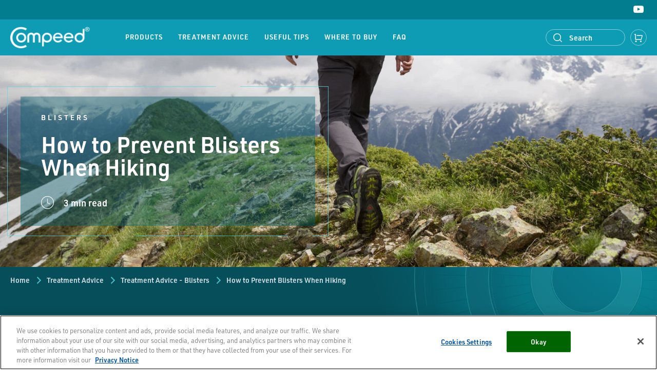

--- FILE ---
content_type: text/html; charset=UTF-8
request_url: https://www.compeed.ie/how-to-prevent-blisters-when-hiking/
body_size: 39179
content:

<!DOCTYPE html>
<html lang="en-IE">
<head>
	            <script type="text/javascript" src="https://cdn.cookielaw.org/consent/cebd8890-e644-4326-baac-06bb51f04ac5/OtAutoBlock.js" ></script>
            <script src="https://cdn.cookielaw.org/scripttemplates/otSDKStub.js"  type="text/javascript" charset="UTF-8" data-domain-script="cebd8890-e644-4326-baac-06bb51f04ac5" ></script>
        	<meta name='robots' content='index, follow, max-image-preview:large, max-snippet:-1, max-video-preview:-1' />
	<style>img:is([sizes="auto" i], [sizes^="auto," i]) { contain-intrinsic-size: 3000px 1500px }</style>
	
	<!-- This site is optimized with the Yoast SEO plugin v25.1 - https://yoast.com/wordpress/plugins/seo/ -->
	<title>How to prevent Blisters When Hiking | COMPEED®</title>
	<meta name="description" content="You have everything prepared for your next adventure, but what about your feet? Read our handy guide on how to prevent blisters when hiking." />
	<link rel="canonical" href="https://www.compeed.ie/how-to-prevent-blisters-when-hiking/" />
	<meta property="og:locale" content="en_US" />
	<meta property="og:type" content="article" />
	<meta property="og:title" content="How to prevent Blisters When Hiking | COMPEED®" />
	<meta property="og:description" content="You have everything prepared for your next adventure, but what about your feet? Read our handy guide on how to prevent blisters when hiking." />
	<meta property="og:url" content="https://www.compeed.ie/how-to-prevent-blisters-when-hiking/" />
	<meta property="og:site_name" content="Compeed® IE" />
	<meta property="article:published_time" content="2019-12-04T15:51:20+00:00" />
	<meta name="author" content="admin" />
	<meta name="twitter:card" content="summary_large_image" />
	<meta name="twitter:label1" content="Written by" />
	<meta name="twitter:data1" content="admin" />
	<!-- / Yoast SEO plugin. -->


		<style type="text/css">
			#wpadminbar #wp-admin-bar-my-networks > .ab-item:first-child:before {
				content: "\f325";
				top: 3px;
			}
		</style>
		<style id='classic-theme-styles-inline-css' type='text/css'>
/*! This file is auto-generated */
.wp-block-button__link{color:#fff;background-color:#32373c;border-radius:9999px;box-shadow:none;text-decoration:none;padding:calc(.667em + 2px) calc(1.333em + 2px);font-size:1.125em}.wp-block-file__button{background:#32373c;color:#fff;text-decoration:none}
</style>
<style id='global-styles-inline-css' type='text/css'>
:root{--wp--preset--aspect-ratio--square: 1;--wp--preset--aspect-ratio--4-3: 4/3;--wp--preset--aspect-ratio--3-4: 3/4;--wp--preset--aspect-ratio--3-2: 3/2;--wp--preset--aspect-ratio--2-3: 2/3;--wp--preset--aspect-ratio--16-9: 16/9;--wp--preset--aspect-ratio--9-16: 9/16;--wp--preset--color--black: #000000;--wp--preset--color--cyan-bluish-gray: #abb8c3;--wp--preset--color--white: #ffffff;--wp--preset--color--pale-pink: #f78da7;--wp--preset--color--vivid-red: #cf2e2e;--wp--preset--color--luminous-vivid-orange: #ff6900;--wp--preset--color--luminous-vivid-amber: #fcb900;--wp--preset--color--light-green-cyan: #7bdcb5;--wp--preset--color--vivid-green-cyan: #00d084;--wp--preset--color--pale-cyan-blue: #8ed1fc;--wp--preset--color--vivid-cyan-blue: #0693e3;--wp--preset--color--vivid-purple: #9b51e0;--wp--preset--gradient--vivid-cyan-blue-to-vivid-purple: linear-gradient(135deg,rgba(6,147,227,1) 0%,rgb(155,81,224) 100%);--wp--preset--gradient--light-green-cyan-to-vivid-green-cyan: linear-gradient(135deg,rgb(122,220,180) 0%,rgb(0,208,130) 100%);--wp--preset--gradient--luminous-vivid-amber-to-luminous-vivid-orange: linear-gradient(135deg,rgba(252,185,0,1) 0%,rgba(255,105,0,1) 100%);--wp--preset--gradient--luminous-vivid-orange-to-vivid-red: linear-gradient(135deg,rgba(255,105,0,1) 0%,rgb(207,46,46) 100%);--wp--preset--gradient--very-light-gray-to-cyan-bluish-gray: linear-gradient(135deg,rgb(238,238,238) 0%,rgb(169,184,195) 100%);--wp--preset--gradient--cool-to-warm-spectrum: linear-gradient(135deg,rgb(74,234,220) 0%,rgb(151,120,209) 20%,rgb(207,42,186) 40%,rgb(238,44,130) 60%,rgb(251,105,98) 80%,rgb(254,248,76) 100%);--wp--preset--gradient--blush-light-purple: linear-gradient(135deg,rgb(255,206,236) 0%,rgb(152,150,240) 100%);--wp--preset--gradient--blush-bordeaux: linear-gradient(135deg,rgb(254,205,165) 0%,rgb(254,45,45) 50%,rgb(107,0,62) 100%);--wp--preset--gradient--luminous-dusk: linear-gradient(135deg,rgb(255,203,112) 0%,rgb(199,81,192) 50%,rgb(65,88,208) 100%);--wp--preset--gradient--pale-ocean: linear-gradient(135deg,rgb(255,245,203) 0%,rgb(182,227,212) 50%,rgb(51,167,181) 100%);--wp--preset--gradient--electric-grass: linear-gradient(135deg,rgb(202,248,128) 0%,rgb(113,206,126) 100%);--wp--preset--gradient--midnight: linear-gradient(135deg,rgb(2,3,129) 0%,rgb(40,116,252) 100%);--wp--preset--font-size--small: 13px;--wp--preset--font-size--medium: 20px;--wp--preset--font-size--large: 36px;--wp--preset--font-size--x-large: 42px;--wp--preset--spacing--20: 0.44rem;--wp--preset--spacing--30: 0.67rem;--wp--preset--spacing--40: 1rem;--wp--preset--spacing--50: 1.5rem;--wp--preset--spacing--60: 2.25rem;--wp--preset--spacing--70: 3.38rem;--wp--preset--spacing--80: 5.06rem;--wp--preset--shadow--natural: 6px 6px 9px rgba(0, 0, 0, 0.2);--wp--preset--shadow--deep: 12px 12px 50px rgba(0, 0, 0, 0.4);--wp--preset--shadow--sharp: 6px 6px 0px rgba(0, 0, 0, 0.2);--wp--preset--shadow--outlined: 6px 6px 0px -3px rgba(255, 255, 255, 1), 6px 6px rgba(0, 0, 0, 1);--wp--preset--shadow--crisp: 6px 6px 0px rgba(0, 0, 0, 1);}:where(.is-layout-flex){gap: 0.5em;}:where(.is-layout-grid){gap: 0.5em;}body .is-layout-flex{display: flex;}.is-layout-flex{flex-wrap: wrap;align-items: center;}.is-layout-flex > :is(*, div){margin: 0;}body .is-layout-grid{display: grid;}.is-layout-grid > :is(*, div){margin: 0;}:where(.wp-block-columns.is-layout-flex){gap: 2em;}:where(.wp-block-columns.is-layout-grid){gap: 2em;}:where(.wp-block-post-template.is-layout-flex){gap: 1.25em;}:where(.wp-block-post-template.is-layout-grid){gap: 1.25em;}.has-black-color{color: var(--wp--preset--color--black) !important;}.has-cyan-bluish-gray-color{color: var(--wp--preset--color--cyan-bluish-gray) !important;}.has-white-color{color: var(--wp--preset--color--white) !important;}.has-pale-pink-color{color: var(--wp--preset--color--pale-pink) !important;}.has-vivid-red-color{color: var(--wp--preset--color--vivid-red) !important;}.has-luminous-vivid-orange-color{color: var(--wp--preset--color--luminous-vivid-orange) !important;}.has-luminous-vivid-amber-color{color: var(--wp--preset--color--luminous-vivid-amber) !important;}.has-light-green-cyan-color{color: var(--wp--preset--color--light-green-cyan) !important;}.has-vivid-green-cyan-color{color: var(--wp--preset--color--vivid-green-cyan) !important;}.has-pale-cyan-blue-color{color: var(--wp--preset--color--pale-cyan-blue) !important;}.has-vivid-cyan-blue-color{color: var(--wp--preset--color--vivid-cyan-blue) !important;}.has-vivid-purple-color{color: var(--wp--preset--color--vivid-purple) !important;}.has-black-background-color{background-color: var(--wp--preset--color--black) !important;}.has-cyan-bluish-gray-background-color{background-color: var(--wp--preset--color--cyan-bluish-gray) !important;}.has-white-background-color{background-color: var(--wp--preset--color--white) !important;}.has-pale-pink-background-color{background-color: var(--wp--preset--color--pale-pink) !important;}.has-vivid-red-background-color{background-color: var(--wp--preset--color--vivid-red) !important;}.has-luminous-vivid-orange-background-color{background-color: var(--wp--preset--color--luminous-vivid-orange) !important;}.has-luminous-vivid-amber-background-color{background-color: var(--wp--preset--color--luminous-vivid-amber) !important;}.has-light-green-cyan-background-color{background-color: var(--wp--preset--color--light-green-cyan) !important;}.has-vivid-green-cyan-background-color{background-color: var(--wp--preset--color--vivid-green-cyan) !important;}.has-pale-cyan-blue-background-color{background-color: var(--wp--preset--color--pale-cyan-blue) !important;}.has-vivid-cyan-blue-background-color{background-color: var(--wp--preset--color--vivid-cyan-blue) !important;}.has-vivid-purple-background-color{background-color: var(--wp--preset--color--vivid-purple) !important;}.has-black-border-color{border-color: var(--wp--preset--color--black) !important;}.has-cyan-bluish-gray-border-color{border-color: var(--wp--preset--color--cyan-bluish-gray) !important;}.has-white-border-color{border-color: var(--wp--preset--color--white) !important;}.has-pale-pink-border-color{border-color: var(--wp--preset--color--pale-pink) !important;}.has-vivid-red-border-color{border-color: var(--wp--preset--color--vivid-red) !important;}.has-luminous-vivid-orange-border-color{border-color: var(--wp--preset--color--luminous-vivid-orange) !important;}.has-luminous-vivid-amber-border-color{border-color: var(--wp--preset--color--luminous-vivid-amber) !important;}.has-light-green-cyan-border-color{border-color: var(--wp--preset--color--light-green-cyan) !important;}.has-vivid-green-cyan-border-color{border-color: var(--wp--preset--color--vivid-green-cyan) !important;}.has-pale-cyan-blue-border-color{border-color: var(--wp--preset--color--pale-cyan-blue) !important;}.has-vivid-cyan-blue-border-color{border-color: var(--wp--preset--color--vivid-cyan-blue) !important;}.has-vivid-purple-border-color{border-color: var(--wp--preset--color--vivid-purple) !important;}.has-vivid-cyan-blue-to-vivid-purple-gradient-background{background: var(--wp--preset--gradient--vivid-cyan-blue-to-vivid-purple) !important;}.has-light-green-cyan-to-vivid-green-cyan-gradient-background{background: var(--wp--preset--gradient--light-green-cyan-to-vivid-green-cyan) !important;}.has-luminous-vivid-amber-to-luminous-vivid-orange-gradient-background{background: var(--wp--preset--gradient--luminous-vivid-amber-to-luminous-vivid-orange) !important;}.has-luminous-vivid-orange-to-vivid-red-gradient-background{background: var(--wp--preset--gradient--luminous-vivid-orange-to-vivid-red) !important;}.has-very-light-gray-to-cyan-bluish-gray-gradient-background{background: var(--wp--preset--gradient--very-light-gray-to-cyan-bluish-gray) !important;}.has-cool-to-warm-spectrum-gradient-background{background: var(--wp--preset--gradient--cool-to-warm-spectrum) !important;}.has-blush-light-purple-gradient-background{background: var(--wp--preset--gradient--blush-light-purple) !important;}.has-blush-bordeaux-gradient-background{background: var(--wp--preset--gradient--blush-bordeaux) !important;}.has-luminous-dusk-gradient-background{background: var(--wp--preset--gradient--luminous-dusk) !important;}.has-pale-ocean-gradient-background{background: var(--wp--preset--gradient--pale-ocean) !important;}.has-electric-grass-gradient-background{background: var(--wp--preset--gradient--electric-grass) !important;}.has-midnight-gradient-background{background: var(--wp--preset--gradient--midnight) !important;}.has-small-font-size{font-size: var(--wp--preset--font-size--small) !important;}.has-medium-font-size{font-size: var(--wp--preset--font-size--medium) !important;}.has-large-font-size{font-size: var(--wp--preset--font-size--large) !important;}.has-x-large-font-size{font-size: var(--wp--preset--font-size--x-large) !important;}
:where(.wp-block-post-template.is-layout-flex){gap: 1.25em;}:where(.wp-block-post-template.is-layout-grid){gap: 1.25em;}
:where(.wp-block-columns.is-layout-flex){gap: 2em;}:where(.wp-block-columns.is-layout-grid){gap: 2em;}
:root :where(.wp-block-pullquote){font-size: 1.5em;line-height: 1.6;}
</style>
<link rel="alternate" hreflang="en-gb" href="https://www.compeed.co.uk/how-to-prevent-blisters-when-hiking/" />
<link rel="alternate" hreflang="no-no" href="https://www.compeed.no/slik-unngar-du-gnagsar-nar-du-gar-pa-tur/" />
<link rel="alternate" hreflang="sv-se" href="https://www.compeed.se/radda-fotterna-om-olyckan-ar-framme/" />
<link rel="alternate" hreflang="fi-fi" href="https://www.compeed.fi/miten-rakot-voidaan-vaelttaeae-vaellusretkillae/" />
<link rel="alternate" hreflang="da-dk" href="https://www.compeed.dk/sadan-forhindrer-du-vabler-nar-du-vandrer/" />
<link rel="alternate" hreflang="nl-be" href="https://www.compeed.be/hoe-blaren-voorkomen-tijdens-wandelen/" />
<link rel="alternate" hreflang="fr-be" href="https://www.compeed.be/fr/en-randonnee-evitez-le-drame-pour-vos-pieds/" />
<link rel="alternate" hreflang="en-us" href="https://www.compeedusa.com/how-to-prevent-blisters-when-hiking/" />
<link rel="alternate" hreflang="de-de" href="https://www.compeed.de/blasen-beim-wandern-vorbeugen/" />
<link rel="alternate" hreflang="it-it" href="https://www.compeed.it/consigli-per-il-trattamento/vesciche/piedi-ed-hiking-evitare-le-vesciche/" />
<link rel="alternate" hreflang="fr-fr" href="https://www.compeed.fr/traitements/ampoules/en-randonnee-prenez-soin-de-vos-pieds/" />
<link rel="alternate" hreflang="pl-pl" href="https://www.compeed.pl/porady-dotyczace-leczenia/pecherz/jak-zapobiegac-powstawaniu-pecherzy-podczas-pieszych-wedrowek/" />
<link rel="alternate" hreflang="pt-pt" href="https://www.compeed.pt/como-prevenir-bolhas-em-caminhadas/" />
<link rel="alternate" hreflang="en-au" href="https://www.compeed.com.au/how-to-prevent-blisters-when-hiking/" />
<link rel="alternate" hreflang="de-at" href="https://www.compeed.at/blasen-beim-wandern-vorbeugen/" />
<link rel="alternate" hreflang="en-ae" href="https://www.compeedarabia.net/how-to-prevent-blisters-when-hiking/" />
<link rel="alternate" hreflang="nl-nl" href="https://www.compeed.nl/hoe-blaren-voorkomen-tijdens-wandelen/" />
<link rel="alternate" hreflang="de-ch" href="https://www.compeed.ch/blasen-beim-wandern-vorbeugen/" />
<link rel="alternate" hreflang="fr-ch" href="https://www.compeed.ch/fr/traitements/ampoules/en-randonnee-evitez-le-drame-pour-vos-pieds/" />
<link rel="alternate" hreflang="el-gr" href="https://www.compeed.gr/pos-na-apofigete-tis-fouskales-kata-ti/" />
<link rel="alternate" hreflang="ar-ae" href="https://www.compeedarabia.net/ar/how-to-prevent-blisters-when-hiking/" />
<link rel="alternate" hreflang="en-ie" href="https://www.compeed.ie/how-to-prevent-blisters-when-hiking/" />
<link rel="alternate" hreflang="en-au" href="https://www.compeed.co.nz/how-to-prevent-blisters-when-hiking/" />

	<meta charset="utf-8">
	<meta http-equiv="X-UA-Compatible" content="IE=edge">
	<meta name="viewport" content="width=device-width,initial-scale=1">

	
	<style type="text/css">
		@charset "UTF-8";@import url(https://use.typekit.net/org0osu.css);.scroll-wrapper{overflow:hidden!important;padding:0!important;position:relative}.scroll-wrapper>.scroll-content{border:none!important;-webkit-box-sizing:content-box!important;box-sizing:content-box!important;height:auto;left:0;margin:0;max-height:none;max-width:none!important;overflow:scroll!important;padding:0;position:relative!important;top:0;width:auto!important}.scroll-wrapper>.scroll-content::-webkit-scrollbar{height:0;width:0}.scroll-wrapper.scroll--rtl{direction:rtl}.scroll-element{-webkit-box-sizing:content-box;box-sizing:content-box;display:none}.scroll-element div{-webkit-box-sizing:content-box;box-sizing:content-box}.scroll-element .scroll-arrow,.scroll-element .scroll-bar{cursor:default}.scroll-element.scroll-x.scroll-scrollx_visible,.scroll-element.scroll-y.scroll-scrolly_visible{display:block}.scroll-textarea{border:1px solid #ccc;border-top-color:#999}.scroll-textarea>.scroll-content{overflow:hidden!important}.scroll-textarea>.scroll-content>textarea{border:none!important;-webkit-box-sizing:border-box;box-sizing:border-box;height:100%!important;margin:0;max-height:none!important;max-width:none!important;overflow:scroll!important;outline:0;padding:2px;position:relative!important;top:0;width:100%!important}.scroll-textarea>.scroll-content>textarea::-webkit-scrollbar{height:0;width:0}.scrollbar-inner>.scroll-element,.scrollbar-inner>.scroll-element div{border:none;margin:0;padding:0;position:absolute;z-index:10}.scrollbar-inner>.scroll-element div{display:block;height:100%;left:0;top:0;width:100%}.scrollbar-inner>.scroll-element.scroll-x{bottom:2px;height:8px;left:0;width:100%}.scrollbar-inner>.scroll-element.scroll-y{height:100%;right:2px;top:0;width:8px}.scrollbar-inner>.scroll-element .scroll-element_outer{overflow:hidden}.scrollbar-inner>.scroll-element .scroll-bar,.scrollbar-inner>.scroll-element .scroll-element_outer,.scrollbar-inner>.scroll-element .scroll-element_track{border-radius:8px}.scrollbar-inner>.scroll-element .scroll-bar,.scrollbar-inner>.scroll-element .scroll-element_track{opacity:.4}.scrollbar-inner>.scroll-element .scroll-element_track{background-color:#e0e0e0}.scrollbar-inner>.scroll-element .scroll-bar{background-color:#c2c2c2}.scrollbar-inner>.scroll-element:hover .scroll-bar{background-color:#919191}.scrollbar-inner>.scroll-element.scroll-draggable .scroll-bar{background-color:#919191}.scrollbar-inner>.scroll-element.scroll-x.scroll-scrolly_visible .scroll-element_track{left:-12px}.scrollbar-inner>.scroll-element.scroll-y.scroll-scrollx_visible .scroll-element_track{top:-12px}.scrollbar-inner>.scroll-element.scroll-x.scroll-scrolly_visible .scroll-element_size{left:-12px}.scrollbar-inner>.scroll-element.scroll-y.scroll-scrollx_visible .scroll-element_size{top:-12px}.scrollbar-outer>.scroll-element,.scrollbar-outer>.scroll-element div{border:none;margin:0;padding:0;position:absolute;z-index:10}.scrollbar-outer>.scroll-element{background-color:#fff}.scrollbar-outer>.scroll-element div{display:block;height:100%;left:0;top:0;width:100%}.scrollbar-outer>.scroll-element.scroll-x{bottom:0;height:12px;left:0;width:100%}.scrollbar-outer>.scroll-element.scroll-y{height:100%;right:0;top:0;width:12px}.scrollbar-outer>.scroll-element.scroll-x .scroll-element_outer{height:8px;top:2px}.scrollbar-outer>.scroll-element.scroll-y .scroll-element_outer{left:2px;width:8px}.scrollbar-outer>.scroll-element .scroll-element_outer{overflow:hidden}.scrollbar-outer>.scroll-element .scroll-element_track{background-color:#eee}.scrollbar-outer>.scroll-element .scroll-bar,.scrollbar-outer>.scroll-element .scroll-element_outer,.scrollbar-outer>.scroll-element .scroll-element_track{border-radius:8px}.scrollbar-outer>.scroll-element .scroll-bar{background-color:#d9d9d9}.scrollbar-outer>.scroll-element .scroll-bar:hover{background-color:#c2c2c2}.scrollbar-outer>.scroll-element.scroll-draggable .scroll-bar{background-color:#919191}.scrollbar-outer>.scroll-content.scroll-scrolly_visible{left:-12px;margin-left:12px}.scrollbar-outer>.scroll-content.scroll-scrollx_visible{top:-12px;margin-top:12px}.scrollbar-outer>.scroll-element.scroll-x .scroll-bar{min-width:10px}.scrollbar-outer>.scroll-element.scroll-y .scroll-bar{min-height:10px}.scrollbar-outer>.scroll-element.scroll-x.scroll-scrolly_visible .scroll-element_track{left:-14px}.scrollbar-outer>.scroll-element.scroll-y.scroll-scrollx_visible .scroll-element_track{top:-14px}.scrollbar-outer>.scroll-element.scroll-x.scroll-scrolly_visible .scroll-element_size{left:-14px}.scrollbar-outer>.scroll-element.scroll-y.scroll-scrollx_visible .scroll-element_size{top:-14px}.scrollbar-macosx>.scroll-element,.scrollbar-macosx>.scroll-element div{background:0 0;border:none;margin:0;padding:0;position:absolute;z-index:10}.scrollbar-macosx>.scroll-element div{display:block;height:100%;left:0;top:0;width:100%}.scrollbar-macosx>.scroll-element .scroll-element_track{display:none}.scrollbar-macosx>.scroll-element .scroll-bar{background-color:#6c6e71;display:block;opacity:0;border-radius:7px;-webkit-transition:opacity .2s linear;transition:opacity .2s linear}.scrollbar-macosx:hover>.scroll-element .scroll-bar,.scrollbar-macosx>.scroll-element.scroll-draggable .scroll-bar{opacity:.7}.scrollbar-macosx>.scroll-element.scroll-x{bottom:0;height:0;left:0;min-width:100%;overflow:visible;width:100%}.scrollbar-macosx>.scroll-element.scroll-y{height:100%;min-height:100%;right:0;top:0;width:0}.scrollbar-macosx>.scroll-element.scroll-x .scroll-bar{height:7px;min-width:10px;top:-9px}.scrollbar-macosx>.scroll-element.scroll-y .scroll-bar{left:-9px;min-height:10px;width:7px}.scrollbar-macosx>.scroll-element.scroll-x .scroll-element_outer{left:2px}.scrollbar-macosx>.scroll-element.scroll-x .scroll-element_size{left:-4px}.scrollbar-macosx>.scroll-element.scroll-y .scroll-element_outer{top:2px}.scrollbar-macosx>.scroll-element.scroll-y .scroll-element_size{top:-4px}.scrollbar-macosx>.scroll-element.scroll-x.scroll-scrolly_visible .scroll-element_size{left:-11px}.scrollbar-macosx>.scroll-element.scroll-y.scroll-scrollx_visible .scroll-element_size{top:-11px}.scrollbar-light>.scroll-element,.scrollbar-light>.scroll-element div{border:none;margin:0;overflow:hidden;padding:0;position:absolute;z-index:10}.scrollbar-light>.scroll-element{background-color:#fff}.scrollbar-light>.scroll-element div{display:block;height:100%;left:0;top:0;width:100%}.scrollbar-light>.scroll-element .scroll-element_outer{border-radius:10px}.scrollbar-light>.scroll-element .scroll-element_size{background:#dbdbdb;background:url([data-uri]);background:-webkit-gradient(linear,left top,right top,from(#dbdbdb),to(#e8e8e8));background:linear-gradient(to right,#dbdbdb 0,#e8e8e8 100%);border-radius:10px}.scrollbar-light>.scroll-element.scroll-x{bottom:0;height:17px;left:0;min-width:100%;width:100%}.scrollbar-light>.scroll-element.scroll-y{height:100%;min-height:100%;right:0;top:0;width:17px}.scrollbar-light>.scroll-element .scroll-bar{background:#fefefe;background:url([data-uri]);background:-webkit-gradient(linear,left top,right top,from(#fefefe),to(#f5f5f5));background:linear-gradient(to right,#fefefe 0,#f5f5f5 100%);border:1px solid #dbdbdb;border-radius:10px}.scrollbar-light>.scroll-content.scroll-scrolly_visible{left:-17px;margin-left:17px}.scrollbar-light>.scroll-content.scroll-scrollx_visible{top:-17px;margin-top:17px}.scrollbar-light>.scroll-element.scroll-x .scroll-bar{height:10px;min-width:10px;top:0}.scrollbar-light>.scroll-element.scroll-y .scroll-bar{left:0;min-height:10px;width:10px}.scrollbar-light>.scroll-element.scroll-x .scroll-element_outer{height:12px;left:2px;top:2px}.scrollbar-light>.scroll-element.scroll-x .scroll-element_size{left:-4px}.scrollbar-light>.scroll-element.scroll-y .scroll-element_outer{left:2px;top:2px;width:12px}.scrollbar-light>.scroll-element.scroll-y .scroll-element_size{top:-4px}.scrollbar-light>.scroll-element.scroll-x.scroll-scrolly_visible .scroll-element_size{left:-19px}.scrollbar-light>.scroll-element.scroll-y.scroll-scrollx_visible .scroll-element_size{top:-19px}.scrollbar-light>.scroll-element.scroll-x.scroll-scrolly_visible .scroll-element_track{left:-19px}.scrollbar-light>.scroll-element.scroll-y.scroll-scrollx_visible .scroll-element_track{top:-19px}.scrollbar-rail>.scroll-element,.scrollbar-rail>.scroll-element div{border:none;margin:0;overflow:hidden;padding:0;position:absolute;z-index:10}.scrollbar-rail>.scroll-element{background-color:#fff}.scrollbar-rail>.scroll-element div{display:block;height:100%;left:0;top:0;width:100%}.scrollbar-rail>.scroll-element .scroll-element_size{background-color:#999;background-color:rgba(0,0,0,.3)}.scrollbar-rail>.scroll-element .scroll-element_outer:hover .scroll-element_size{background-color:#666;background-color:rgba(0,0,0,.5)}.scrollbar-rail>.scroll-element.scroll-x{bottom:0;height:12px;left:0;min-width:100%;padding:3px 0 2px;width:100%}.scrollbar-rail>.scroll-element.scroll-y{height:100%;min-height:100%;padding:0 2px 0 3px;right:0;top:0;width:12px}.scrollbar-rail>.scroll-element .scroll-bar{background-color:#d0b9a0;border-radius:2px;-webkit-box-shadow:1px 1px 3px rgba(0,0,0,.5);box-shadow:1px 1px 3px rgba(0,0,0,.5)}.scrollbar-rail>.scroll-element .scroll-element_outer:hover .scroll-bar{-webkit-box-shadow:1px 1px 3px rgba(0,0,0,.6);box-shadow:1px 1px 3px rgba(0,0,0,.6)}.scrollbar-rail>.scroll-content.scroll-scrolly_visible{left:-17px;margin-left:17px}.scrollbar-rail>.scroll-content.scroll-scrollx_visible{margin-top:17px;top:-17px}.scrollbar-rail>.scroll-element.scroll-x .scroll-bar{height:10px;min-width:10px;top:1px}.scrollbar-rail>.scroll-element.scroll-y .scroll-bar{left:1px;min-height:10px;width:10px}.scrollbar-rail>.scroll-element.scroll-x .scroll-element_outer{height:15px;left:5px}.scrollbar-rail>.scroll-element.scroll-x .scroll-element_size{height:2px;left:-10px;top:5px}.scrollbar-rail>.scroll-element.scroll-y .scroll-element_outer{top:5px;width:15px}.scrollbar-rail>.scroll-element.scroll-y .scroll-element_size{left:5px;top:-10px;width:2px}.scrollbar-rail>.scroll-element.scroll-x.scroll-scrolly_visible .scroll-element_size{left:-25px}.scrollbar-rail>.scroll-element.scroll-y.scroll-scrollx_visible .scroll-element_size{top:-25px}.scrollbar-rail>.scroll-element.scroll-x.scroll-scrolly_visible .scroll-element_track{left:-25px}.scrollbar-rail>.scroll-element.scroll-y.scroll-scrollx_visible .scroll-element_track{top:-25px}.scrollbar-dynamic>.scroll-element,.scrollbar-dynamic>.scroll-element div{background:0 0;border:none;margin:0;padding:0;position:absolute;z-index:10}.scrollbar-dynamic>.scroll-element div{display:block;height:100%;left:0;top:0;width:100%}.scrollbar-dynamic>.scroll-element.scroll-x{bottom:2px;height:7px;left:0;min-width:100%;width:100%}.scrollbar-dynamic>.scroll-element.scroll-y{height:100%;min-height:100%;right:2px;top:0;width:7px}.scrollbar-dynamic>.scroll-element .scroll-element_outer{opacity:.3;border-radius:12px}.scrollbar-dynamic>.scroll-element .scroll-element_size{background-color:#ccc;opacity:0;border-radius:12px;-webkit-transition:opacity .2s;transition:opacity .2s}.scrollbar-dynamic>.scroll-element .scroll-bar{background-color:#6c6e71;border-radius:7px}.scrollbar-dynamic>.scroll-element.scroll-x .scroll-bar{bottom:0;height:7px;min-width:24px;top:auto}.scrollbar-dynamic>.scroll-element.scroll-y .scroll-bar{left:auto;min-height:24px;right:0;width:7px}.scrollbar-dynamic>.scroll-element.scroll-x .scroll-element_outer{bottom:0;top:auto;left:2px;-webkit-transition:height .2s;transition:height .2s}.scrollbar-dynamic>.scroll-element.scroll-y .scroll-element_outer{left:auto;right:0;top:2px;-webkit-transition:width .2s;transition:width .2s}.scrollbar-dynamic>.scroll-element.scroll-x .scroll-element_size{left:-4px}.scrollbar-dynamic>.scroll-element.scroll-y .scroll-element_size{top:-4px}.scrollbar-dynamic>.scroll-element.scroll-x.scroll-scrolly_visible .scroll-element_size{left:-11px}.scrollbar-dynamic>.scroll-element.scroll-y.scroll-scrollx_visible .scroll-element_size{top:-11px}.scrollbar-dynamic>.scroll-element.scroll-draggable .scroll-element_outer,.scrollbar-dynamic>.scroll-element:hover .scroll-element_outer{overflow:hidden;opacity:.7}.scrollbar-dynamic>.scroll-element.scroll-draggable .scroll-element_outer .scroll-element_size,.scrollbar-dynamic>.scroll-element:hover .scroll-element_outer .scroll-element_size{opacity:1}.scrollbar-dynamic>.scroll-element.scroll-draggable .scroll-element_outer .scroll-bar,.scrollbar-dynamic>.scroll-element:hover .scroll-element_outer .scroll-bar{height:100%;width:100%;border-radius:12px}.scrollbar-dynamic>.scroll-element.scroll-x.scroll-draggable .scroll-element_outer,.scrollbar-dynamic>.scroll-element.scroll-x:hover .scroll-element_outer{height:20px;min-height:7px}.scrollbar-dynamic>.scroll-element.scroll-y.scroll-draggable .scroll-element_outer,.scrollbar-dynamic>.scroll-element.scroll-y:hover .scroll-element_outer{min-width:7px;width:20px}.scrollbar-chrome>.scroll-element,.scrollbar-chrome>.scroll-element div{border:none;margin:0;overflow:hidden;padding:0;position:absolute;z-index:10}.scrollbar-chrome>.scroll-element{background-color:#fff}.scrollbar-chrome>.scroll-element div{display:block;height:100%;left:0;top:0;width:100%}.scrollbar-chrome>.scroll-element .scroll-element_track{background:#f1f1f1;border:1px solid #dbdbdb}.scrollbar-chrome>.scroll-element.scroll-x{bottom:0;height:16px;left:0;min-width:100%;width:100%}.scrollbar-chrome>.scroll-element.scroll-y{height:100%;min-height:100%;right:0;top:0;width:16px}.scrollbar-chrome>.scroll-element .scroll-bar{background-color:#d9d9d9;border:1px solid #bdbdbd;cursor:default;border-radius:2px}.scrollbar-chrome>.scroll-element .scroll-bar:hover{background-color:#c2c2c2;border-color:#a9a9a9}.scrollbar-chrome>.scroll-element.scroll-draggable .scroll-bar{background-color:#919191;border-color:#7e7e7e}.scrollbar-chrome>.scroll-content.scroll-scrolly_visible{left:-16px;margin-left:16px}.scrollbar-chrome>.scroll-content.scroll-scrollx_visible{top:-16px;margin-top:16px}.scrollbar-chrome>.scroll-element.scroll-x .scroll-bar{height:8px;min-width:10px;top:3px}.scrollbar-chrome>.scroll-element.scroll-y .scroll-bar{left:3px;min-height:10px;width:8px}.scrollbar-chrome>.scroll-element.scroll-x .scroll-element_outer{border-left:1px solid #dbdbdb}.scrollbar-chrome>.scroll-element.scroll-x .scroll-element_track{height:14px;left:-3px}.scrollbar-chrome>.scroll-element.scroll-x .scroll-element_size{height:14px;left:-4px}.scrollbar-chrome>.scroll-element.scroll-y .scroll-element_outer{border-top:1px solid #dbdbdb}.scrollbar-chrome>.scroll-element.scroll-y .scroll-element_track{top:-3px;width:14px}.scrollbar-chrome>.scroll-element.scroll-y .scroll-element_size{top:-4px;width:14px}.scrollbar-chrome>.scroll-element.scroll-x.scroll-scrolly_visible .scroll-element_size{left:-19px}.scrollbar-chrome>.scroll-element.scroll-y.scroll-scrollx_visible .scroll-element_size{top:-19px}.scrollbar-chrome>.scroll-element.scroll-x.scroll-scrolly_visible .scroll-element_track{left:-19px}.scrollbar-chrome>.scroll-element.scroll-y.scroll-scrollx_visible .scroll-element_track{top:-19px}/*! normalize-scss | MIT/GPLv2 License | bit.ly/normalize-scss */html{line-height:1.15;-ms-text-size-adjust:100%;-webkit-text-size-adjust:100%}body{margin:0}article,aside,footer,header,nav,section{display:block}h1{font-size:2em;margin:.67em 0}figcaption,figure{display:block}figure{margin:1em 40px}hr{-webkit-box-sizing:content-box;box-sizing:content-box;height:0;overflow:visible}main{display:block}pre{font-family:monospace,monospace;font-size:1em}a{background-color:transparent;-webkit-text-decoration-skip:objects}abbr[title]{border-bottom:none;text-decoration:underline;-webkit-text-decoration:underline dotted;text-decoration:underline dotted}b,strong{font-weight:inherit}b,strong{font-weight:bolder}code,kbd,samp{font-family:monospace,monospace;font-size:1em}dfn{font-style:italic}mark{background-color:#ff0;color:#000}small{font-size:80%}sub,sup{font-size:75%;line-height:0;position:relative;vertical-align:baseline}sub{bottom:-.25em}sup{top:-.5em}audio,video{display:inline-block}audio:not([controls]){display:none;height:0}img{border-style:none}svg:not(:root){overflow:hidden}button,input,optgroup,select,textarea{font-family:sans-serif;font-size:100%;line-height:1.15;margin:0}button{overflow:visible}button,select{text-transform:none}[type=reset],[type=submit],button,html [type=button]{-webkit-appearance:button}[type=button]::-moz-focus-inner,[type=reset]::-moz-focus-inner,[type=submit]::-moz-focus-inner,button::-moz-focus-inner{border-style:none;padding:0}[type=button]:-moz-focusring,[type=reset]:-moz-focusring,[type=submit]:-moz-focusring,button:-moz-focusring{outline:1px dotted ButtonText}input{overflow:visible}[type=checkbox],[type=radio]{-webkit-box-sizing:border-box;box-sizing:border-box;padding:0}[type=number]::-webkit-inner-spin-button,[type=number]::-webkit-outer-spin-button{height:auto}[type=search]{-webkit-appearance:textfield;outline-offset:-2px}[type=search]::-webkit-search-cancel-button,[type=search]::-webkit-search-decoration{-webkit-appearance:none}::-webkit-file-upload-button{-webkit-appearance:button;font:inherit}fieldset{padding:.35em .75em .625em}legend{-webkit-box-sizing:border-box;box-sizing:border-box;display:table;max-width:100%;padding:0;color:inherit;white-space:normal}progress{display:inline-block;vertical-align:baseline}textarea{overflow:auto}details{display:block}summary{display:list-item}menu{display:block}canvas{display:inline-block}template{display:none}[hidden]{display:none}@font-face{font-family:LOOP_icons;src:url(https://www.compeed.ie/wp-content/themes/compeed-fresh/assets/fonts/iconfont/LOOP_icons.eot?v=1.6);src:url(https://www.compeed.ie/wp-content/themes/compeed-fresh/assets/fonts/iconfont/LOOP_icons.eot?#iefix&v=1.6) format("eot"),url(https://www.compeed.ie/wp-content/themes/compeed-fresh/assets/fonts/iconfont/LOOP_icons.woff?v=1.6) format("woff"),url(https://www.compeed.ie/wp-content/themes/compeed-fresh/assets/fonts/iconfont/LOOP_icons.ttf?v=1.6) format("truetype"),url(https://www.compeed.ie/wp-content/themes/compeed-fresh/assets/fonts/iconfont/LOOP_icons.svg#LOOP_icons&v=1.6) format("svg");font-display:swap}.button--buy-now:after,.button--buy-now:before,.icon--arrow-mirrored:before,.icon--arrow-right:before,.icon--arrow:before,.icon--cart:before,.icon--chevron-down:before,.icon--chevron-left:before,.icon--chevron-right:before,.icon--clock-pharmacy:before,.icon--clock:before,.icon--close:before,.icon--facebook:before,.icon--fb-circle:before,.icon--globe:before,.icon--hex-outline:before,.icon--hex:before,.icon--instagram:before,.icon--logo-circle:before,.icon--phone:before,.icon--pin-enable:before,.icon--pin:before,.icon--printer:before,.icon--quote:before,.icon--search:before,.icon--twitter-circle:before,.icon--twitter:before,.icon--youtube:before,.swiper-pagination-bullets.basic-pagination .swiper-pagination-bullet-active:before,.swiper-pagination-bullets.basic-pagination .swiper-pagination-bullet:before{font-family:LOOP_icons;-webkit-font-smoothing:antialiased;-moz-osx-font-smoothing:grayscale;font-style:normal;font-variant:normal;font-weight:400;text-decoration:none;text-transform:none}.icon--arrow-mirrored:before{content:""}.icon--arrow-right:before{content:""}.icon--arrow:before{content:""}.icon--cart:before{content:""}.icon--chevron-down:before{content:""}.icon--chevron-left:before{content:""}.icon--chevron-right:before{content:""}.icon--clock-pharmacy:before{content:""}.icon--clock:before{content:""}.icon--close:before{content:""}.icon--facebook:before{content:""}.icon--fb-circle:before{content:""}.icon--globe:before{content:""}.icon--hex-outline:before{content:""}.icon--hex:before{content:""}.icon--instagram:before{content:""}.icon--logo-circle:before{content:""}.icon--phone:before{content:""}.icon--pin-enable:before{content:""}.icon--pin:before{content:""}.icon--printer:before{content:""}.icon--quote:before{content:""}.icon--search:before{content:""}.icon--twitter-circle:before{content:""}.icon--twitter:before{content:""}.icon--youtube:before{content:""}@font-face{font-family:'DIN Next Rounded';src:local("urw-din")}@font-face{font-family:'FF DIN';src:local("urw-din")}body{font-family:urw-din,sans-serif;font-size:16px;line-height:1.5;-webkit-font-smoothing:antialiased;-moz-osx-font-smoothing:grayscale}@media screen and (min-width:1024px){body{font-size:20px}}input,select{font-family:urw-din,sans-serif}select{font-size:14px;line-height:1.57}.h1,.h2,.h3,.h4,.h5,.h6,h1,h2,h3,h4,h5,h6{margin:0;font-weight:600}.h1,h1{font-size:44px;line-height:1}@media screen and (max-width:767px){.h1,h1{font-size:28px;line-height:1.36}}.h1--main,h1--main{font-size:64px;line-height:.94}@media screen and (max-width:767px){.h1--main,h1--main{font-size:40px}}.h2,h2{font-size:36px;letter-spacing:.3px}@media screen and (max-width:1023px){.h2,h2{font-size:28px;line-height:1.28}}@media screen and (max-width:767px){.h2,h2{font-size:24px}}.h3,h3{font-size:28px;letter-spacing:.3px}@media screen and (max-width:767px){.h3,h3{font-size:22px;line-height:1.41}.h3.bigger,h3.bigger{font-size:24px}}.h3.text-img__text__title,h3.text-img__text__title{line-height:1.5}.h4,h4{font-size:24px;line-height:1.45;letter-spacing:.3px}.h4.smaller,h4.smaller{font-size:20px}@media screen and (max-width:1023px){.h4,h4{font-size:20px}}.button--glp,.h5,.overview--faq .overview__category__subtitle,.overview--products .overview__category__title:not(.is-active) .h3,h5{font-size:18px;line-height:1.44;letter-spacing:.3px}@media screen and (max-width:1023px){.button--glp,.h5,.overview--faq .overview__category__subtitle,.overview--products .overview__category__title:not(.is-active) .h3,h5{font-size:16px}}.button--glp--special,.overview--faq .overview__category__subtitle{font-weight:600}.button--glp-overview{font-size:16px;font-weight:600}@media screen and (max-width:767px){.overview__category__title.is-active .h3{font-size:16px}}@media screen and (max-width:767px){.overview--products .overview__category__title{font-size:18px!important;line-height:1.44!important}}.custom-button--plain,.expert-tips__filter__item,.h6,.treatment_navi__item,h6{font-size:14px;letter-spacing:4px;text-transform:uppercase}.custom-button--plain.smaller,.expert-tips__filter__item.smaller,.h6.smaller,.treatment_navi__item.smaller,h6.smaller{font-size:13px;line-height:1.85;letter-spacing:1.86px}.custom-button--plain.small,.expert-tips__filter__item.small,.h6.small,.treatment_navi__item.small,h6.small{font-size:12px;line-height:1;letter-spacing:1.71px}.custom-button--plain.smallest,.expert-tips__filter__item.smallest,.h6.smallest,.treatment_navi__item.smallest,h6.smallest{font-size:10px;line-height:1;letter-spacing:2.86px}.expert-tips__filter__item,.treatment_navi__item{letter-spacing:1px;font-weight:600}.button--arrow,.button--custom--plain,.button--play{font-size:14px;letter-spacing:3px;text-transform:uppercase}.button--custom--large{font-size:16px;text-transform:uppercase;letter-spacing:3px}.button--arrow,.button--play{font-weight:600}.breadcrumbs{font-size:14px}strong{font-weight:600}.button--link,ol>li,p,strong,ul>li{font-size:16px;line-height:1.5}@media screen and (min-width:1024px){.button--link,ol>li,p,strong,ul>li{font-size:20px}}.button--link.larger,.larger .button--link,.larger ol>li,.larger p,.larger strong,.larger ul>li,ol>li.larger,p.larger,strong.larger,ul>li.larger{font-size:18px;line-height:1.44}@media screen and (min-width:1024px){.button--link.larger,.larger .button--link,.larger ol>li,.larger p,.larger strong,.larger ul>li,ol>li.larger,p.larger,strong.larger,ul>li.larger{font-size:22px}}@media screen and (min-width:1024px){.expert-tips__overlay__text__text.larger>.button--link,.expert-tips__overlay__text__text.larger>ol>li,.expert-tips__overlay__text__text.larger>p,.expert-tips__overlay__text__text.larger>strong,.expert-tips__overlay__text__text.larger>ul>li{line-height:1.77778}}.button--link.large,.large .button--link,.large ol>li,.large p,.large strong,.large ul>li,ol>li.large,p.large,strong.large,ul>li.large{font-size:20px;line-height:1.2}@media screen and (min-width:1024px){.button--link.large,.large .button--link,.large ol>li,.large p,.large strong,.large ul>li,ol>li.large,p.large,strong.large,ul>li.large{font-size:24px}}.button--link.largest,.largest .button--link,.largest ol>li,.largest p,.largest strong,.largest ul>li,ol>li.largest,p.largest,strong.largest,ul>li.largest{font-size:26px;line-height:1.6667}@media screen and (max-width:1023px){.button--link.largest,.largest .button--link,.largest ol>li,.largest p,.largest strong,.largest ul>li,ol>li.largest,p.largest,strong.largest,ul>li.largest{font-size:22px;line-height:1.444}}.text.large>.button--link,.text.large>ol>li,.text.large>p,.text.large>strong,.text.large>ul>li{line-height:1.85}.bit-smaller>.button--link,.bit-smaller>ol>li,.bit-smaller>p,.bit-smaller>strong,.bit-smaller>ul>li,.button--link.bit-smaller,ol>li.bit-smaller,p.bit-smaller,strong.bit-smaller,ul>li.bit-smaller{font-size:18px;line-height:1.44444}@media screen and (max-width:1023px){.bit-smaller>.button--link,.bit-smaller>ol>li,.bit-smaller>p,.bit-smaller>strong,.bit-smaller>ul>li,.button--link.bit-smaller,ol>li.bit-smaller,p.bit-smaller,strong.bit-smaller,ul>li.bit-smaller{font-size:16px}}.button--link.small,.small>.button--link,.small>ol>li,.small>p,.small>strong,.small>ul>li,ol>li.small,p.small,strong.small,ul>li.small{font-size:16px;font-style:normal;font-stretch:normal;line-height:1.57}@media screen and (max-width:1023px){.button--link.small,.small>.button--link,.small>ol>li,.small>p,.small>strong,.small>ul>li,ol>li.small,p.small,strong.small,ul>li.small{font-size:14px}}.button--link.smaller,.smaller>.button--link,.smaller>ol>li,.smaller>p,.smaller>strong,.smaller>ul>li,ol>li.smaller,p.smaller,strong.smaller,ul>li.smaller{font-size:14px;font-style:normal;font-stretch:normal;line-height:1.17}@media screen and (max-width:1023px){.button--link.smaller,.smaller>.button--link,.smaller>ol>li,.smaller>p,.smaller>strong,.smaller>ul>li,ol>li.smaller,p.smaller,strong.smaller,ul>li.smaller{font-size:12px}}.text a{display:inline-block;position:relative;font-weight:600}.text a:after{content:'';position:absolute;bottom:2px;left:0;width:100%;height:1px;background-color:#fff}.text p{line-height:1.85}.text p:last-child{margin-bottom:0}.text table{font-size:16px;line-height:1.5}@media screen and (min-width:1024px){.text table{font-size:20px}}.header__upper__amazon{font-size:14px}.header__upper__markets__label{font-size:14px}@media screen and (max-width:1023px){.header__upper__markets__label{font-size:18px;font-weight:600}}.header__upper__markets__title{font-size:16px}@media screen and (max-width:1023px){.header__upper__markets__title{font-size:18px}}.header__main{font-size:14px}@media screen and (max-width:1279px){.header__main{font-size:13px}}.header__main__nav__item{text-transform:uppercase;letter-spacing:1px;font-weight:600}.header--no-uppercase .header__main__nav__item{text-transform:none}@media screen and (max-width:1023px){.header__main__nav__item{font-size:20px!important;line-height:1.4;letter-spacing:.27px;text-transform:none}}.header__main__subnavi__item{font-size:16px;line-height:1.5;text-transform:none;letter-spacing:normal}@media screen and (max-width:1023px){.header__main__subnavi__item{font-size:18px;letter-spacing:.25px}}.header__main__subnavi--treatment{font-weight:600}.footer ul>li{font-size:16px}.is-glp .footer ul>li{font-size:14px}.footer.is-glp ul>li{font-size:14px}@media screen and (max-width:767px){.treatment_articles__article__content__title{font-size:26px;line-height:1.44;letter-spacing:.35px}}@media screen and (max-width:767px){.overview--faq .overview__category__title{font-size:14px;line-height:1;text-transform:uppercase}}@media screen and (max-width:767px){.overview--faq .overview__content__title{font-size:28px;letter-spacing:.3px}}@media screen and (min-width:768px){.overview--faq .overview__content__trigger{font-size:20px}}.overview--faq .faq__item__question{font-weight:400;font-size:inherit}.quote__text__inner.text{font-size:28px;font-weight:600;line-height:1.5;letter-spacing:.3px}@media screen and (max-width:767px){.quote__text__inner.text{font-size:22px}}.contact-form__form__field input,.contact-form__form__field label,.contact-form__form__field select,.contact-form__form__field textarea{font-size:16px;font-weight:600}.contact-form .selectric .label{font-size:16px}.contact-form .selectric-items li{font-size:16px}.select{font-weight:600;letter-spacing:.4px}.gallery-yotpo__intro__button a.button{font-size:16px}@media screen and (min-width:768px){.hero-content__read_time,.references__text__inner__reference,.references__text__inner__url{font-size:18px}}a.references__text__inner__url{font-weight:400}.product-small{font-size:16px;font-style:normal;font-stretch:normal;line-height:1.57}@media screen and (max-width:1023px){.product-small{font-size:14px}}body,html{color:#fff}body{direction:ltr;display:-webkit-box;display:-webkit-flex;display:-ms-flexbox;display:flex;min-height:100vh;-webkit-box-orient:vertical;-webkit-box-direction:normal;-webkit-flex-direction:column;-ms-flex-direction:column;flex-direction:column}body.fixed{position:fixed;width:100%}@media screen and (max-width:1023px){body.has_buy_now_banner{padding-bottom:56px}}a{color:inherit;text-decoration:none}img{width:100%;height:auto}body>img{width:1px;height:1px;position:fixed;left:0;bottom:0;opacity:.1}.lazy__wrapper{background-color:rgbga(#fff,.2)}.lazy__wrapper img{display:none}img.lazyload,img.prevent_lazy{opacity:0}nav li,nav ul{list-style:none;padding:0;margin:0}nav ul{display:-webkit-box;display:-webkit-flex;display:-ms-flexbox;display:flex}nav li{display:block}ul{padding-left:25px}ul>li{margin:10px 0}.sections{position:relative;-webkit-box-flex:1;-webkit-flex-grow:1;-ms-flex-positive:1;flex-grow:1}@media screen and (max-width:1023px){.sections{padding-top:58px}}.is-glp .sections{margin-top:-121px;padding-top:121px}@media screen and (max-width:1023px){.is-glp .sections{margin-top:0;padding-top:109px}}.sections__gradients{position:absolute;top:0;left:0;width:100%;height:100%;overflow:hidden;background-color:#064e5a;z-index:-2}.usa_theme .sections__gradients{background-color:#03364b}.sections__gradients__gradient{position:relative;overflow:visible;z-index:-1}.sections__gradients__gradient__inner{height:250%;-webkit-transform:translateY(-37.5%);-ms-transform:translateY(-37.5%);transform:translateY(-37.5%);background-image:radial-gradient(circle at 100% 50%,rgba(13,156,180,.8),rgba(13,156,180,0) 34%)}.usa_theme .sections__gradients__gradient__inner{background-image:radial-gradient(circle at 100% 50%,rgba(0,135,190,.8),rgba(0,135,190,0) 34%)}.sections__gradients__gradient:nth-child(2n) .sections__gradients__gradient__inner{background-image:radial-gradient(circle at 0 50%,rgba(13,156,180,.8),rgba(13,156,180,0) 34%)}.usa_theme .sections__gradients__gradient:nth-child(2n) .sections__gradients__gradient__inner{background-image:radial-gradient(circle at 0 50%,rgba(0,135,190,.8),rgba(0,135,190,0) 34%)}.sections--404{display:-webkit-box;display:-webkit-flex;display:-ms-flexbox;display:flex}.article__content{padding:80px 0 0}@media screen and (max-width:1023px){.article__content{padding:40px 0 0}}@media screen and (max-width:767px){.article__content{padding:30px 0 0}}.article__content--indexed{position:relative;width:100%;max-width:1320px;margin:0 auto}@media screen and (max-width:1023px){.article__content__inner{padding:0 14px}}.product-category__content{padding-top:120px}@media screen and (max-width:1023px){.product-category__content{padding-top:60px}}@media screen and (max-width:767px){.product-category__content{padding-top:40px}}.swiper-pagination-bullets.basic-pagination .swiper-pagination-bullet{border-radius:0;margin-left:15px;margin-right:15px;font-size:12px;line-height:12px;width:12px;height:12px;text-align:center;background:0 0;position:relative;opacity:.7}.swiper-pagination-bullets.basic-pagination .swiper-pagination-bullet:before{content:""}.swiper-pagination-bullets.basic-pagination .swiper-pagination-bullet-active{color:#5dd8e3}.swiper-pagination-bullets.basic-pagination .swiper-pagination-bullet-active:before{content:""}.usa_theme .swiper-pagination-bullets.basic-pagination .swiper-pagination-bullet-active{color:#33c4ff}.swiper-pagination-bullets.basic-pagination .swiper-pagination-bullet-active:after{content:'';position:absolute;top:-10px;right:-10px;bottom:-10px;left:-10px;border:1px solid rgba(255,255,255,.8);border-radius:50%;-webkit-box-sizing:border-box;box-sizing:border-box}@media screen and (max-width:1023px){.swiper-pagination-bullets.basic-pagination .swiper-pagination-bullet{margin:30px 13px 0!important}}.uptitle{position:relative;padding-top:15px}.uptitle:after{content:'';position:absolute;top:0;left:0;width:25px;height:2px;background-color:#fff}.uptitle--subtle:after{height:2px;background-color:#5dd8e3}.usa_theme .uptitle--subtle:after{background-color:#33c4ff}@media screen and (max-width:767px){.uptitle--mobile-custom{padding-top:0}.uptitle--mobile-custom:after{top:10px;right:calc(100% + 7px);left:auto;width:60px}.uptitle--mobile-custom--small:after{top:6px}}.product-outline-badge{border:1px solid #fff;border-radius:5px;padding:2px 6px;font-size:16px;text-align:center;display:inline-block;font-weight:600}.product-outline-badge--teaser{margin-bottom:8px}#ot-sdk-btn.optanon-show-settings,#ot-sdk-btn.ot-sdk-show-settings:hover,.footer__bottom__nav #ot-sdk-btn.ot-sdk-show-settings{height:auto;padding:auto;background-color:transparent;font-size:inherit;line-height:inherit;padding:0;font-size:inherit;line-height:inherit;font-family:inherit;font-weight:inherit;border:0 none;color:inherit}@media screen and (max-width:567px){#ot-sdk-btn.optanon-show-settings,#ot-sdk-btn.ot-sdk-show-settings:hover,.footer__bottom__nav #ot-sdk-btn.ot-sdk-show-settings{line-height:.8}}.footer__bottom__nav #ot-sdk-btn.ot-sdk-show-settings:hover{background-color:transparent!important;text-decoration:underline}@media screen and (max-width:567px){#ot-sdk-btn-floating{display:none}}.product-hero__buy-now.cswidget[aria-hidden=true]{display:none}.csWidgetModal.cs-t3 .csWidgetBuynow1Prod,.csWidgetModal.cs-t3 .csWidgetHeaderTxt,.csWidgetModal.cs-t3 .csWidgetHeaderTxt1Prod,.csWidgetModal.cs-t3 .csWidgetImg1Prod h1,.csWidgetModal.cs-t3 .csWidgetOutOfStock1Prod,.csWidgetModal.cs-t3 .csWidgetStock1Prod{font-family:urw-din,sans-serif!important}.csWidgetModal.cs-t3 .cs-dropdown-long input[type=checkbox]:checked+ul li,.csWidgetModal.cs-t3 .cs-dropdown-long>button,.csWidgetModal.cs-t3 .csWidgetBuynow1Prod,.csWidgetModal.cs-t3 .csWidgetHeaderTxt,.csWidgetModal.cs-t3 .csWidgetHeaderTxt1Prod,.csWidgetModal.cs-t3 .csWidgetImg1Prod h1,.csWidgetModal.cs-t3 .csWidgetOutOfStock1Prod,.csWidgetModal.cs-t3 .csWidgetStock1Prod{font-weight:600!important}.csWidgetModal.cs-t3 .csWidgetImg1Prod h1{overflow:visible}.csWidgetModal.cs-t3 .cs-dropdown-long>button{padding:13px 35px 13px 16px!important}.cswidget-root.cs-t4 .cs_content-buylocally-retailer-list-item-direction a,.cswidget-root.cs-t4 .cs_content-buylocally-title-search-input,.cswidget-root.cs-t4 .cs_content-buylocally-title-txt,.cswidget-root.cs-t4 .cs_content-buyonline-retailer_list-item_price,.cswidget-root.cs-t4 .cs_content-buyonline-title,.cswidget-root.cs-t4 .cs_header-title,.cswidget-root.cs-t4 .noRetailers,.cswidget-root.cs-t4 a.cs_buynow-button,.cswidget-root.cs_buy_buttons_mobile,.cswidget.cs-t4 .cs_content-buylocally-retailer-list-item-direction a,.cswidget.cs-t4 .cs_content-buylocally-title-search-input,.cswidget.cs-t4 .cs_content-buylocally-title-txt,.cswidget.cs-t4 .cs_content-buyonline-retailer_list-item_price,.cswidget.cs-t4 .cs_content-buyonline-title,.cswidget.cs-t4 .cs_header-title,.cswidget.cs-t4 .noRetailers,.cswidget.cs-t4 a.cs_buynow-button,.cswidget.cs_buy_buttons_mobile{font-family:urw-din,sans-serif!important}.cswidget-root.cs-t4 .cs_content-buylocally-retailer-list-item-direction a,.cswidget-root.cs-t4 .cs_content-buylocally-title-search-input,.cswidget-root.cs-t4 .cs_content-buylocally-title-txt,.cswidget-root.cs-t4 .cs_content-buyonline-retailer_list-item_price,.cswidget-root.cs-t4 .cs_content-buyonline-title,.cswidget-root.cs-t4 .cs_header-title,.cswidget-root.cs-t4 a.cs_buynow-button,.cswidget-root.cs_buy_buttons_mobile,.cswidget.cs-t4 .cs_content-buylocally-retailer-list-item-direction a,.cswidget.cs-t4 .cs_content-buylocally-title-search-input,.cswidget.cs-t4 .cs_content-buylocally-title-txt,.cswidget.cs-t4 .cs_content-buyonline-retailer_list-item_price,.cswidget.cs-t4 .cs_content-buyonline-title,.cswidget.cs-t4 .cs_header-title,.cswidget.cs-t4 a.cs_buynow-button,.cswidget.cs_buy_buttons_mobile{font-weight:600!important}.scroll-x.scroll-scrollx_visible .scroll-element_track{top:3px;height:2px}.scroll-y.scroll-scrolly_visible .scroll-element_track{width:2px;left:3px}.scrollbar-inner>.scroll-element .scroll-element_outer{border-radius:0}.scrollbar-inner>.scroll-element .scroll-bar,.scrollbar-inner>.scroll-element .scroll-element_track{opacity:1;border-radius:0;background-color:#0d9cb4}.usa_theme .scrollbar-inner>.scroll-element .scroll-bar,.usa_theme .scrollbar-inner>.scroll-element .scroll-element_track{background-color:#0087be}.button{display:inline-block}.button--img{background:0 0;width:52px;height:52px;border:0 none;padding:0}.button--img img{width:100%;aspect-ratio:1/1}.button--icon{border:1px solid rgba(255,255,255,.5);width:32px!important;height:32px;border-radius:16px;text-align:center;-webkit-box-sizing:border-box;box-sizing:border-box}.button--icon .icon{font-size:16px;line-height:32px}.button--icon--locator{background-color:transparent;border:0 none;color:#5dd8e3;height:auto;font-size:0;line-height:0}.usa_theme .button--icon--locator{color:#33c4ff}.button--icon--locator .icon{font-size:20px;line-height:20px}.button--arrow,.button--play{position:relative;padding-left:60px;-webkit-transition:all .3s ease-in-out;transition:all .3s ease-in-out;min-height:42px;display:-webkit-box;display:-webkit-flex;display:-ms-flexbox;display:flex;-webkit-box-orient:vertical;-webkit-box-direction:normal;-webkit-flex-direction:column;-ms-flex-direction:column;flex-direction:column;-webkit-box-pack:center;-webkit-justify-content:center;-ms-flex-pack:center;justify-content:center}.button--arrow span,.button--play span{position:absolute;top:50%;left:0;-webkit-transform:translateY(-50%);-ms-transform:translateY(-50%);transform:translateY(-50%);z-index:2;font-size:0;width:42px;height:42px;border-radius:50%;overflow:hidden;border-bottom:2px solid transparent;-webkit-transition:all .3s ease-in-out;transition:all .3s ease-in-out}.button--arrow span img,.button--play span img{position:absolute;top:0;right:0;bottom:0;left:0;-o-object-fit:contain;object-fit:contain;width:100%;height:100%;font-family:"object-fit: contain;"}.no-touch .button--arrow:hover,.no-touch .button--play:hover{color:#5dd8e3}.no-touch .button--arrow:hover span,.no-touch .button--play:hover span{-webkit-transform:translateY(-50%) scale(1.05);-ms-transform:translateY(-50%) scale(1.05);transform:translateY(-50%) scale(1.05)}.button--play{padding-left:80px}.button--play span{width:60px;height:60px}.button--play--large span{width:80px;height:80px}.button--custom{position:relative;display:inline-block;height:32px;-webkit-box-sizing:border-box;box-sizing:border-box;font-family:urw-din,sans-serif;font-weight:600;border-radius:18px;-webkit-box-shadow:0 3px 10px 0 rgba(46,56,57,.2);box-shadow:0 3px 10px 0 rgba(46,56,57,.2);border:solid 1px #fff;background-color:#0b9fab;background-image:linear-gradient(128.15deg,#0b9fab 10.64%,#0e5662 91.55%);color:#fff;white-space:nowrap;-webkit-transition:all .3s ease-in-out;transition:all .3s ease-in-out}.no-touch .button--custom:hover{cursor:pointer;background-image:none}.button--custom--red{background-image:linear-gradient(100deg,#f33,#be0000)}.no-touch .button--custom--red:hover{cursor:pointer;background-image:linear-gradient(100deg,red,#8b0000)!important}.button--custom--white{background-image:linear-gradient(102deg,#d7d7d7 -1%,#fff 101%);color:#000}.no-touch .button--custom--white:hover{cursor:pointer;background-image:linear-gradient(100deg,#c3c3c3,#ebebeb)!important}.usa_theme .button--custom{background-image:linear-gradient(100deg,#33c4ff,#0087be)}.no-touch .usa_theme .button--custom:hover{background-image:linear-gradient(100deg,#00b5ff,#00638b)}.usa_theme .button--custom--red{background-image:linear-gradient(100deg,#f33,#be0000)}.no-touch .usa_theme .button--custom--red:hover{cursor:pointer;background-image:linear-gradient(100deg,red,#8b0000)!important}.button--custom--red{background-image:linear-gradient(100deg,#f33,#be0000)}.no-touch .button--custom--red:hover{cursor:pointer;background-image:linear-gradient(100deg,red,#8b0000)}.button--custom--plain{line-height:28px;padding:0 20px}.button--custom--large{padding:0 25px;height:44px;line-height:42px;border-radius:22px}.button--custom--404{line-height:28px;padding:0 20px;font-size:14px;background:0 0}.button--custom--404:after,.button--custom--404:before{display:none}.button--custom--select .button--custom__icon,.button--custom--select .button--custom__img,.button--custom--select .button--custom__label{display:inline-block}.button--custom--select .button--custom__icon,.button--custom--select .button--custom__img{position:absolute;top:50%;-webkit-transform:translateY(-50%);-ms-transform:translateY(-50%);transform:translateY(-50%)}.button--custom--select .button--custom__img{left:5px;font-size:0;width:24px;height:24px;border-radius:50%;overflow:hidden}.button--custom--select .button--custom__icon{right:15px;line-height:1;font-size:12px}.button--custom--select .button--custom__label{padding:0 40px;font-size:12px;line-height:29px}.button--custom:before{content:'';position:absolute;border:2px solid #fff;border-radius:9999px;bottom:-1px;left:-1px;width:100%;height:calc(100% - 2px);-webkit-clip-path:polygon(0 50%,50% 50%,50% 100%,0 100%);clip-path:polygon(0 50%,50% 50%,50% 100%,0 100%)}.button--custom:after{content:'';position:absolute;border:2px solid #fff;border-radius:9999px;top:-1px;right:-1px;width:100%;height:calc(100% - 2px);-webkit-clip-path:polygon(50% 0,100% 0,100% 50%,50% 50%);clip-path:polygon(50% 0,100% 0,100% 50%,50% 50%)}.button--custom .icon{display:inline-block;vertical-align:middle;margin-right:10px}.button--link{border:0 none;background:0 0;display:inline-block;color:inherit;line-height:28px;cursor:pointer}.no-touch .button--link:hover{text-decoration:underline}.button--link:focus{outline:0!important}.button--glp-overview{display:inline-block;-webkit-box-flex:0!important;-webkit-flex:none!important;-ms-flex:none!important;flex:none!important;background-color:#fff;color:#005d6b;padding:20px 25px;border-radius:8px;-webkit-transition:all .3s ease-in-out;transition:all .3s ease-in-out}.button--glp-overview .icon{display:inline-block;vertical-align:middle;margin-right:10px}.no-touch .button--glp-overview:hover{background-color:#005d6b;color:#fff}.button--glp{position:relative;background-color:#005d6b}.no-touch .button--glp:hover{background-color:#0d9cb4!important;color:#fff!important}.button--glp--special{background-color:#fff;color:#005d6b}.no-touch .button--glp--special:hover{background-color:#027d8f!important;color:#fff!important}.button--glp img{display:block;position:absolute;left:12px;top:50%;-webkit-transform:translateY(-50%);-ms-transform:translateY(-50%);transform:translateY(-50%);margin-top:1px;height:35px;width:35px!important;line-height:1;border-radius:50%;overflow:hidden}.button--glp svg{position:absolute;top:50%;-webkit-transform:translateY(-50%);-ms-transform:translateY(-50%);transform:translateY(-50%);left:7px;height:44px;width:44px;fill:#0d9cb4}.button--amazon{margin-top:20px}.button.is-disabled{opacity:.3;pointer-events:none}.button--simple{position:relative;display:inline-block;height:52px;-webkit-box-sizing:border-box;box-sizing:border-box;font-weight:600;font-family:urw-din,sans-serif;border-radius:26px;padding:0 16px;-webkit-box-shadow:0 3px 10px 0 rgba(46,56,57,.2);box-shadow:0 3px 10px 0 rgba(46,56,57,.2);border:0 none;background-color:#009ba8;color:#fff;white-space:nowrap;-webkit-transition:all .3s ease-in-out;transition:all .3s ease-in-out;color:#fff}.usa_theme .button--simple{background-image:linear-gradient(100deg,#33c4ff,#0087be)}.no-touch .usa_theme .button--simple:hover{background-image:linear-gradient(100deg,#00b5ff,#00638b)}.button--buy-now{padding-left:4px;display:-webkit-inline-box;display:-webkit-inline-flex;display:-ms-inline-flexbox;display:inline-flex;-webkit-box-align:center;-webkit-align-items:center;-ms-flex-align:center;align-items:center;-webkit-transition:all .3s ease-in-out;transition:all .3s ease-in-out}.button--buy-now:before{content:""}.button--buy-now:before{font-size:40px;margin-right:10px}.button--buy-now:after{content:""}.button--buy-now:after{margin-left:10px;font-size:22px}button.button--link{font-family:urw-din,sans-serif}.custom-border-illu{position:absolute;top:0;right:0;bottom:0;left:0}.custom-border-illu .side svg{position:absolute}.custom-border-illu .side.top svg{top:0;left:0;width:100%;height:1px}.custom-border-illu .side.right svg{top:0;right:0;height:100%;width:1px}.custom-border-illu .side.bottom svg{bottom:0;left:0;width:100%;height:1px}.custom-border-illu .side.left svg{top:0;left:0;height:100%;width:1px}.custom-border-illu svg{width:100%;height:100%}.custom-border-illu svg line{stroke:#5dd8e3;stroke-width:1.5}.usa_theme .custom-border-illu svg line{stroke:#33c4ff!important}.custom-border-illu--expert-tips{top:1px;right:1px;bottom:1px;left:1px}.usa_theme .custom-border-illu--expert-tips svg path{stroke:#33c4ff!important}.custom-border-illu--expert-tips .custom-border-illu__top{position:absolute;top:0;font-size:0}.custom-border-illu--expert-tips .custom-border-illu__top--first{left:20px}.custom-border-illu--expert-tips .custom-border-illu__top--last{right:20px}.custom-border-illu--expert-tips .custom-border-illu__top svg{height:2px}.custom-border-illu--expert-tips .custom-border-illu__right{position:absolute;right:0;font-size:0}.custom-border-illu--expert-tips .custom-border-illu__right--first{top:20px}.custom-border-illu--expert-tips .custom-border-illu__right--last{bottom:20px}.custom-border-illu--expert-tips .custom-border-illu__right svg{width:2px}.custom-border-illu--expert-tips .custom-border-illu__bottom{position:absolute;bottom:0;font-size:0}.custom-border-illu--expert-tips .custom-border-illu__bottom--first{left:20px}.custom-border-illu--expert-tips .custom-border-illu__bottom--last{right:20px}.custom-border-illu--expert-tips .custom-border-illu__bottom svg{height:2px}.custom-border-illu--expert-tips .custom-border-illu__left{position:absolute;left:0;font-size:0}.custom-border-illu--expert-tips .custom-border-illu__left--first{top:20px}.custom-border-illu--expert-tips .custom-border-illu__left--last{bottom:20px}.custom-border-illu--expert-tips .custom-border-illu__left svg{width:2px}.custom-border-illu--expert-tips .custom-border-illu__corners .mobile{display:none}.custom-border-illu--expert-tips .custom-border-illu__corners svg{width:20px;height:20px}.custom-border-illu--expert-tips .custom-border-illu__corners__top_left{position:absolute;top:0;left:0}.custom-border-illu--expert-tips .custom-border-illu__corners__top_right{position:absolute;top:0;right:0}.custom-border-illu--expert-tips .custom-border-illu__corners__bottom_right{position:absolute;bottom:0;right:0}.custom-border-illu--expert-tips .custom-border-illu__corners__bottom_left{position:absolute;bottom:0;left:0}@media screen and (max-width:767px){.custom-border-illu--expert-tips .custom-border-illu__corners .desktop{display:none}.custom-border-illu--expert-tips .custom-border-illu__corners .mobile{display:block}}.external_link_confirmation{max-width:400px;width:90%;margin:0 auto;padding:50px;border-radius:20px;background-color:#0d9cb4;text-align:center}.usa_theme .external_link_confirmation{background-color:#0087be}.external_link_confirmation__text{margin:0 0 40px}.external_link_confirmation__text p{margin:0}.external_link_confirmation a,.external_link_confirmation button{display:inline-block;margin:0 5px!important}.loader,.loader:after{border-radius:50%;width:40px;height:40px}.loader{font-size:10px;position:relative;text-indent:-9999em;border-top:7px solid rgba(255,255,255,.2);border-right:7px solid rgba(255,255,255,.2);border-bottom:7px solid rgba(255,255,255,.2);border-left:7px solid #fff;-webkit-transform:translateZ(0);-ms-transform:translateZ(0);transform:translateZ(0);-webkit-animation:load8 1.1s infinite linear;animation:load8 1.1s infinite linear}.loader--purple{border-left-color:#0d9cb4}.loader--smaller{width:25px;height:25px;border-width:5px}.loader--smallest{width:15px;height:15px;border-width:3px}@-webkit-keyframes load8{0%{-webkit-transform:rotate(0);transform:rotate(0)}100%{-webkit-transform:rotate(360deg);transform:rotate(360deg)}}@keyframes load8{0%{-webkit-transform:rotate(0);transform:rotate(0)}100%{-webkit-transform:rotate(360deg);transform:rotate(360deg)}}:root{--loop-theme--switch-trigger-display:block;--loop-theme--switch-trigger-align:center;--loop-theme--switch-text-padding:5px 0 0 0;--loop-theme--switch-text-font-size:80%;--loop-theme--primary:#0d9cb4;--loop-theme--secondary:#005d6b}:root .usa_theme{--loop-theme--primary:#0087be;--loop-theme--secondary:#135279}.cookie-overlay__inner{background-color:#0d9cb4;max-width:840px;width:90%;margin:0 auto;-webkit-box-sizing:border-box;box-sizing:border-box;position:relative;z-index:2;padding:50px;box-sizing:border-box;border-radius:20px;max-height:100%;overflow:auto}.usa_theme .cookie-overlay__inner{background-color:#0087be}@media screen and (max-width:767px){.cookie-overlay__inner{padding:20px}}.cookie-overlay__inner h3{color:#fff;margin:0 0 35px;font-weight:500;text-align:center}@media screen and (max-width:767px){.cookie-overlay__inner h3{margin-bottom:20px}}.cookie-overlay__inner .loop-overlay__button{margin-top:35px;text-align:center}.cookie-overlay__inner .loop-overlay__button .button{margin:10px;display:inline-block}@media screen and (max-width:767px){.cookie-overlay__inner .loop-overlay__button{margin:25px 0 50px 0}}.cookie-overlay__inner .loop-tabs__tabcontent{margin-left:50px}@media screen and (max-width:767px){.cookie-overlay__inner .loop-tabs__tabcontent{margin:15px 20px 0}}.cookie-overlay__inner .loop-tabs__tabcontent__title{color:#0d9cb4;font-weight:500;margin:7px 0 15px}.cookie-overlay__inner .loop-tabs__tabcontent__switch{margin-top:25px}.cookie-overlay__inner .loop-tabs__tab{font-size:16px;font-weight:700}.cookie-overlay__inner loop-tabs-header-item{color:#000;margin-bottom:2px}.cookie-overlay__inner loop-tabs-header-item[active]{outline:0;color:#0d9cb4}.cookie-overlay__inner table,.cookie-overlay__inner table p{font-size:12px}.cookie-overlay__inner table{border-spacing:0}@media screen and (max-width:767px){.cookie-overlay__inner table{width:600px}}.cookie-overlay__inner table strong{font-size:16px}@media screen and (max-width:767px){.cookie-overlay__inner tr{display:-webkit-box;display:-webkit-flex;display:-ms-flexbox;display:flex;position:relative}.cookie-overlay__inner tr:last-child td,.cookie-overlay__inner tr:last-child th{border:0 none}}.cookie-overlay__inner td,.cookie-overlay__inner th{text-align:left;padding:15px 5px;vertical-align:top;border-bottom:1px solid #fff}.cookie-overlay__inner td:first-child loop-switch,.cookie-overlay__inner th:first-child loop-switch{display:none!important}@media screen and (max-width:767px){.cookie-overlay__inner td,.cookie-overlay__inner th{display:block;-webkit-box-flex:1;-webkit-flex-grow:1;-ms-flex-positive:1;flex-grow:1}.cookie-overlay__inner td:first-child,.cookie-overlay__inner th:first-child{-webkit-flex-basis:150px;-ms-flex-preferred-size:150px;flex-basis:150px;-webkit-flex-shrink:0;-ms-flex-negative:0;flex-shrink:0;-webkit-box-flex:0;-webkit-flex-grow:0;-ms-flex-positive:0;flex-grow:0}.cookie-overlay__inner td:first-child loop-switch,.cookie-overlay__inner th:first-child loop-switch{display:block!important;margin-top:10px}.cookie-overlay__inner td:last-child,.cookie-overlay__inner th:last-child{display:none}}.cookie-overlay__inner td p{margin:0}.cookie-overlay__inner__cat__title{font-size:16px;line-height:1}.cookie-overlay__inner .switch__trigger{display:block}.cookie-overlay__table{overflow:auto;padding-bottom:5px}.cookie-overlay--marketing{width:90%;max-width:680px;position:absolute;left:50%;bottom:50px;z-index:99999;background-color:#fff;padding:20px 50px 50px;-webkit-box-sizing:border-box;box-sizing:border-box;-webkit-transform:translatex(-50%);-ms-transform:translatex(-50%);transform:translatex(-50%)}@media screen and (min-width:1024px){.cookie-overlay--marketing{bottom:7.5%}}.cookie-overlay--marketing .overlay__close{top:0;right:0;text-align:right;color:#0d9cb4;margin:0}.usa_theme .cookie-overlay--marketing .overlay__close{color:#0087be}.cookie-overlay--marketing .overlay__close:after,.cookie-overlay--marketing .overlay__close:before{background:#0d9cb4}.cookie-overlay--marketing .h4{margin:0 0 10px;color:#0d9cb4}.usa_theme .cookie-overlay--marketing .h4{color:#0087be}.cookie-overlay--marketing p{margin-bottom:40px;color:#2e3839}loop-tabs{-webkit-box-orient:vertical;-webkit-box-direction:normal;-webkit-flex-direction:column;-ms-flex-direction:column;flex-direction:column}@media screen and (min-width:1024px){.expert-tips+.overlay .overlay__inner__content{max-height:calc(100svh - 165px)}}.overlay{position:absolute;top:0;right:0;bottom:0;left:0;position:fixed;background-color:rgba(0,93,107,.9);opacity:0;z-index:-999;-webkit-transition:opacity .3s ease-in-out;transition:opacity .3s ease-in-out}.overlay--lighter{background-color:rgba(0,93,107,.8)}.usa_theme .overlay{background-color:rgba(19,82,121,.9)}.overlay.is-visible{z-index:99998;opacity:1}.overlay--cookie-marketing.is-visible,.overlay--cookie.is-visible{z-index:99999!important}.overlay.is-closing{z-index:99998}.overlay__close{text-align:center;margin:-60px 0 30px;position:relative;z-index:2}@media screen and (min-width:768px){.overlay--compare .overlay__close{margin-top:40px}}.overlay__close a{display:inline-block;-webkit-transition:all .3s ease-in-out;transition:all .3s ease-in-out}.overlay__close a:hover{-webkit-transform:scale(1.2);-ms-transform:scale(1.2);transform:scale(1.2);color:#5dd8e3}.usa_theme .overlay__close a:hover{color:#33c4ff}.overlay__bg__close{position:absolute;top:0;right:0;bottom:0;left:0;z-index:1}.overlay__inner{display:-webkit-box;display:-webkit-flex;display:-ms-flexbox;display:flex;-webkit-box-orient:vertical;-webkit-box-direction:normal;-webkit-flex-direction:column;-ms-flex-direction:column;flex-direction:column;height:100%;-webkit-box-pack:center;-webkit-justify-content:center;-ms-flex-pack:center;justify-content:center}.overlay__inner__content{position:relative;z-index:2;-webkit-transition:all .3s ease-in-out;transition:all .3s ease-in-out}.overlay__inner__content.flipped .overlay__inner__content__front{opacity:0;-webkit-transform:rotateY(180deg);transform:rotateY(180deg)}.overlay__inner__content.flipped .overlay__inner__content__back{opacity:1;-webkit-transform:rotateY(0);transform:rotateY(0)}.overlay__inner__content__front{position:relative;-webkit-transform:translateY(-50%);-ms-transform:translateY(-50%);transform:translateY(-50%);-webkit-transition:all .3s ease-in-out;transition:all .3s ease-in-out}.overlay--compare .overlay__inner__content__front{-webkit-transform:none;-ms-transform:none;transform:none}@media screen and (max-width:1023px){.overlay__inner__content__front.custom-table-overlay{max-height:calc(100% - 95px);height:100%}}@media screen and (max-width:767px){.overlay__inner__content__front.custom-table-overlay{max-height:calc(100% - 55px)}}.overlay__inner__content__back{position:absolute;top:0;left:0;width:100%;-webkit-transform:rotateY(180deg);transform:rotateY(180deg);opacity:0;-webkit-transition:all .3s ease-in-out;transition:all .3s ease-in-out}@media screen and (max-width:767px){.overlay__inner__content__back{top:60px;height:calc(100% - 60px)}}@media screen and (max-width:767px){.overlay__inner__content--cookie{position:absolute;top:60px;left:0;width:100%;height:calc(100% - 60px)}}.overlay--compare .overlay__inner__content{height:100%;overflow-y:scroll}.overlay__compare-img{float:left}@media screen and (max-width:767px){.overlay__close{margin:15px 0}.overlay__inner__content{-webkit-box-flex:1;-webkit-flex-grow:1;-ms-flex-positive:1;flex-grow:1;overflow:hidden}}.overlay.align-top .overlay__close{margin:15px 0}.overlay.align-top .overlay__inner__content{-webkit-box-flex:1;-webkit-flex-grow:1;-ms-flex-positive:1;flex-grow:1;overflow:hidden}.overlay.align-top .overlay__inner__content__back{top:60px;height:calc(100% - 60px)}.overlay__loader{position:absolute;top:0;left:0;width:100%;height:100%;display:-webkit-box;display:-webkit-flex;display:-ms-flexbox;display:flex;-webkit-box-orient:vertical;-webkit-box-direction:normal;-webkit-flex-direction:column;-ms-flex-direction:column;flex-direction:column;-webkit-box-pack:center;-webkit-justify-content:center;-ms-flex-pack:center;justify-content:center;-webkit-box-align:center;-webkit-align-items:center;-ms-flex-align:center;align-items:center;overflow-y:scroll}.responsive-img{display:none}.responsive-img--desktop{display:block}@media screen and (max-width:1023px){.responsive-img--desktop{display:none}.responsive-img--tablet{display:block}}@media screen and (max-width:567px){.responsive-img--tablet{display:none}.responsive-img--mobile{display:block}}.section{overflow:hidden}.is-glp .section{background-color:transparent!important}.section.content-padding--smaller{padding:40px 0!important}@media screen and (max-width:1023px){.section.content-padding--smaller{padding:20px 0!important}}@media screen and (max-width:767px){.section.content-padding--smaller{padding:13.33333px 0!important}}.section__content{width:100%;max-width:1320px;padding:0 20px;margin:0 auto;-webkit-box-sizing:border-box;box-sizing:border-box}.section__content--smaller{max-width:1150px}.article__content__inner--indexed .section__content{-webkit-flex-basis:66.66667%;-ms-flex-preferred-size:66.66667%;flex-basis:66.66667%;max-width:66.66667%;margin-left:33.33333%}.article__content__inner--indexed .section__content{-webkit-box-flex:0;-webkit-flex:0 0 auto;-moz-flex:0 0 auto;-ms-flex:0 0 auto;flex:0 0 auto;-webkit-box-direction:normal;-webkit-box-orient:vertical;-webkit-flex-direction:column;-moz-flex-direction:column;-ms-flex-direction:column;flex-direction:column;display:block;min-height:1px;-webkit-box-sizing:border-box;box-sizing:border-box;padding-right:6px;padding-left:6px}@media screen and (max-width:767px){.article__content__inner--indexed .section__content{-webkit-box-flex:0;-webkit-flex:0 0 auto;-moz-flex:0 0 auto;-ms-flex:0 0 auto;flex:0 0 auto;-webkit-box-direction:normal;-webkit-box-orient:vertical;-webkit-flex-direction:column;-moz-flex-direction:column;-ms-flex-direction:column;flex-direction:column;display:block;min-height:1px;-webkit-box-sizing:border-box;box-sizing:border-box;padding-right:6px;padding-left:6px}}@media screen and (max-width:1023px){.article__content__inner--indexed .section__content{-webkit-box-flex:0;-webkit-flex:0 0 auto;-moz-flex:0 0 auto;-ms-flex:0 0 auto;flex:0 0 auto;-webkit-box-direction:normal;-webkit-box-orient:vertical;-webkit-flex-direction:column;-moz-flex-direction:column;-ms-flex-direction:column;flex-direction:column;display:block;min-height:1px;-webkit-box-sizing:border-box;box-sizing:border-box;padding-right:6px;padding-left:6px}}@media screen and (max-width:1023px){.article__content__inner--indexed .section__content{-webkit-flex-basis:83.33333%;-ms-flex-preferred-size:83.33333%;flex-basis:83.33333%;max-width:83.33333%;margin-left:8.33333%;margin-right:8.33333%}}@media screen and (max-width:767px){.article__content__inner--indexed .section__content{-webkit-flex-basis:100%;-ms-flex-preferred-size:100%;flex-basis:100%;max-width:100%;margin-left:0;margin-right:0}}.section__content.custom-table-overlay{max-height:100%;height:100%}@media screen and (max-width:1023px){.section__content.custom-table-overlay{padding:0}}.sections:not(.sections--article):not(.sections--product-category):not(.sections--prevent-darker-bgs) .section:nth-of-type(2n){background-color:rgba(4,57,66,.1)}.sections.sections--product-category .section:nth-of-type(2n+1){background-color:rgba(4,57,66,.1)}.sections.sections--product-category .product-category__content .section:nth-of-type(2n+1){background-color:transparent}.sections--article .article__content .section:not(.related),.sections--product-category .product-category__content .section{padding:0 0 60px!important}@media screen and (max-width:1023px){.sections--article .article__content .section:not(.related),.sections--product-category .product-category__content .section{padding:0 0 30px!important}}@media screen and (max-width:767px){.sections--article .article__content .section:not(.related),.sections--product-category .product-category__content .section{padding:0 0 20px!important}}.sections--article .article__content .section:not(.related).content-padding--smaller,.sections--product-category .product-category__content .section.content-padding--smaller{padding:0 0 30px!important}@media screen and (max-width:1023px){.sections--article .article__content .section:not(.related).content-padding--smaller,.sections--product-category .product-category__content .section.content-padding--smaller{padding:0 0 15px!important}}@media screen and (max-width:767px){.sections--article .article__content .section:not(.related).content-padding--smaller,.sections--product-category .product-category__content .section.content-padding--smaller{padding:0 0 10px!important}}.sections--article .article__content .section.related{padding:20px 0 80px!important}@media screen and (max-width:1023px){.sections--article .article__content .section.related{padding:20px 0 60px!important}}.sections--article .articles__related .section.related:nth-child(2n+1){background-color:rgba(4,57,66,.1)}.section--with-bg{position:relative}.section--with-bg .section__content{position:relative;z-index:2}.section--with-bg--overflow{overflow:visible}.section__bg{position:absolute;top:-28%;left:0;z-index:-1;width:100%;height:128%;background-repeat:no-repeat;background-position:100% 0}.section__bg img{width:auto;position:absolute;right:0;top:0}@media screen and (max-width:567px){.section__bg{top:0;height:100%;width:100%;background-position-x:170%;background-position-y:-110%;background-size:70%}}@media screen and (max-width:1023px){.section__bg{background-position-x:170%;background-position-y:-110%;background-size:70%}}.section__bg--disc-2{top:5%;width:100%;height:90%;background-position:-50% 0;background-size:contain}@media screen and (max-width:1023px){.section__bg--disc-2{display:none}}.section__bg--disc-3{top:100px;width:100%;height:670px;background-size:contain}.section__bg--disc-4{top:50%;width:55.55556vw;height:55.55556vw;min-height:100%;-webkit-transform:translate(-25%,-50%);-ms-transform:translate(-25%,-50%);transform:translate(-25%,-50%);opacity:.2;background-position:center;background-size:contain}@media screen and (max-width:1023px){.section__bg--disc-4{top:0;width:70%;height:70vw;min-height:unset;-webkit-transform:translate(-44%,-17%);-ms-transform:translate(-44%,-17%);transform:translate(-44%,-17%)}}@media screen and (max-width:767px){.section__bg--disc-4{width:100%;height:70vw}}.section--disc,.section--disc-2,.section--disc-3{position:relative}.section--disc .section__content,.section--disc-2 .section__content,.section--disc-3 .section__content{position:relative;z-index:2}.section--disc-2:after,.section--disc-3:after,.section--disc:after{content:'';position:absolute;top:-28%;left:0;z-index:0;width:100%;height:128%;background-image:url(https://www.compeed.ie/wp-content/themes/compeed-fresh/assets/img/disc.png);background-repeat:no-repeat;background-position:100% 0}@media screen and (max-width:567px){.section--disc-2:after,.section--disc-3:after,.section--disc:after{top:0;height:100%;width:100%;background-position-x:170%;background-position-y:-110%;background-size:70%}}@media screen and (max-width:1023px){.section--disc-2:after,.section--disc-3:after,.section--disc:after{background-position-x:170%;background-position-y:-110%;background-size:70%}}.section--disc-2:after{background-image:url(https://www.compeed.ie/wp-content/themes/compeed-fresh/assets/img/disc-module.png);top:5%;width:100%;height:90%;background-position:-50% 0;background-size:contain}@media screen and (max-width:1023px){.section--disc-2:after{display:none}}.section--disc-3{overflow:visible}.section--disc-3:after{top:100px;width:100%;height:670px;background-size:contain}.section--inner-spacing-top-1{padding-top:10px}@media screen and (max-width:1023px){.section--inner-spacing-top-1{padding-top:7.5px}}@media screen and (max-width:567px){.section--inner-spacing-top-1{padding-top:5px}}.section--inner-spacing-top-2{padding-top:20px}@media screen and (max-width:1023px){.section--inner-spacing-top-2{padding-top:15px}}@media screen and (max-width:567px){.section--inner-spacing-top-2{padding-top:10px}}.section--inner-spacing-top-3{padding-top:30px}@media screen and (max-width:1023px){.section--inner-spacing-top-3{padding-top:22.5px}}@media screen and (max-width:567px){.section--inner-spacing-top-3{padding-top:15px}}.section--inner-spacing-top-4{padding-top:40px}@media screen and (max-width:1023px){.section--inner-spacing-top-4{padding-top:30px}}@media screen and (max-width:567px){.section--inner-spacing-top-4{padding-top:20px}}.section--inner-spacing-top-5{padding-top:50px}@media screen and (max-width:1023px){.section--inner-spacing-top-5{padding-top:37.5px}}@media screen and (max-width:567px){.section--inner-spacing-top-5{padding-top:25px}}.section--inner-spacing-top-6{padding-top:60px}@media screen and (max-width:1023px){.section--inner-spacing-top-6{padding-top:45px}}@media screen and (max-width:567px){.section--inner-spacing-top-6{padding-top:30px}}.section--inner-spacing-top-7{padding-top:70px}@media screen and (max-width:1023px){.section--inner-spacing-top-7{padding-top:52.5px}}@media screen and (max-width:567px){.section--inner-spacing-top-7{padding-top:35px}}.section--inner-spacing-top-8{padding-top:80px}@media screen and (max-width:1023px){.section--inner-spacing-top-8{padding-top:60px}}@media screen and (max-width:567px){.section--inner-spacing-top-8{padding-top:40px}}.section--inner-spacing-top-9{padding-top:90px}@media screen and (max-width:1023px){.section--inner-spacing-top-9{padding-top:67.5px}}@media screen and (max-width:567px){.section--inner-spacing-top-9{padding-top:45px}}.section--inner-spacing-top-10{padding-top:100px}@media screen and (max-width:1023px){.section--inner-spacing-top-10{padding-top:75px}}@media screen and (max-width:567px){.section--inner-spacing-top-10{padding-top:50px}}.section--inner-spacing-top-11{padding-top:110px}@media screen and (max-width:1023px){.section--inner-spacing-top-11{padding-top:82.5px}}@media screen and (max-width:567px){.section--inner-spacing-top-11{padding-top:55px}}.section--inner-spacing-top-12{padding-top:120px}@media screen and (max-width:1023px){.section--inner-spacing-top-12{padding-top:90px}}@media screen and (max-width:567px){.section--inner-spacing-top-12{padding-top:60px}}.section--inner-spacing-top-13{padding-top:130px}@media screen and (max-width:1023px){.section--inner-spacing-top-13{padding-top:97.5px}}@media screen and (max-width:567px){.section--inner-spacing-top-13{padding-top:65px}}.section--inner-spacing-top-14{padding-top:140px}@media screen and (max-width:1023px){.section--inner-spacing-top-14{padding-top:105px}}@media screen and (max-width:567px){.section--inner-spacing-top-14{padding-top:70px}}.section--inner-spacing-top-15{padding-top:150px}@media screen and (max-width:1023px){.section--inner-spacing-top-15{padding-top:112.5px}}@media screen and (max-width:567px){.section--inner-spacing-top-15{padding-top:75px}}.section--inner-spacing-top-16{padding-top:160px}@media screen and (max-width:1023px){.section--inner-spacing-top-16{padding-top:120px}}@media screen and (max-width:567px){.section--inner-spacing-top-16{padding-top:80px}}.section--inner-spacing-top-17{padding-top:170px}@media screen and (max-width:1023px){.section--inner-spacing-top-17{padding-top:127.5px}}@media screen and (max-width:567px){.section--inner-spacing-top-17{padding-top:85px}}.section--inner-spacing-top-18{padding-top:180px}@media screen and (max-width:1023px){.section--inner-spacing-top-18{padding-top:135px}}@media screen and (max-width:567px){.section--inner-spacing-top-18{padding-top:90px}}.section--inner-spacing-top-19{padding-top:190px}@media screen and (max-width:1023px){.section--inner-spacing-top-19{padding-top:142.5px}}@media screen and (max-width:567px){.section--inner-spacing-top-19{padding-top:95px}}.section--inner-spacing-top-20{padding-top:200px}@media screen and (max-width:1023px){.section--inner-spacing-top-20{padding-top:150px}}@media screen and (max-width:567px){.section--inner-spacing-top-20{padding-top:100px}}.section--inner-spacing-bottom-1{padding-bottom:10px}@media screen and (max-width:1023px){.section--inner-spacing-bottom-1{padding-bottom:7.5px}}@media screen and (max-width:567px){.section--inner-spacing-bottom-1{padding-bottom:5px}}.section--inner-spacing-bottom-2{padding-bottom:20px}@media screen and (max-width:1023px){.section--inner-spacing-bottom-2{padding-bottom:15px}}@media screen and (max-width:567px){.section--inner-spacing-bottom-2{padding-bottom:10px}}.section--inner-spacing-bottom-3{padding-bottom:30px}@media screen and (max-width:1023px){.section--inner-spacing-bottom-3{padding-bottom:22.5px}}@media screen and (max-width:567px){.section--inner-spacing-bottom-3{padding-bottom:15px}}.section--inner-spacing-bottom-4{padding-bottom:40px}@media screen and (max-width:1023px){.section--inner-spacing-bottom-4{padding-bottom:30px}}@media screen and (max-width:567px){.section--inner-spacing-bottom-4{padding-bottom:20px}}.section--inner-spacing-bottom-5{padding-bottom:50px}@media screen and (max-width:1023px){.section--inner-spacing-bottom-5{padding-bottom:37.5px}}@media screen and (max-width:567px){.section--inner-spacing-bottom-5{padding-bottom:25px}}.section--inner-spacing-bottom-6{padding-bottom:60px}@media screen and (max-width:1023px){.section--inner-spacing-bottom-6{padding-bottom:45px}}@media screen and (max-width:567px){.section--inner-spacing-bottom-6{padding-bottom:30px}}.section--inner-spacing-bottom-7{padding-bottom:70px}@media screen and (max-width:1023px){.section--inner-spacing-bottom-7{padding-bottom:52.5px}}@media screen and (max-width:567px){.section--inner-spacing-bottom-7{padding-bottom:35px}}.section--inner-spacing-bottom-8{padding-bottom:80px}@media screen and (max-width:1023px){.section--inner-spacing-bottom-8{padding-bottom:60px}}@media screen and (max-width:567px){.section--inner-spacing-bottom-8{padding-bottom:40px}}.section--inner-spacing-bottom-9{padding-bottom:90px}@media screen and (max-width:1023px){.section--inner-spacing-bottom-9{padding-bottom:67.5px}}@media screen and (max-width:567px){.section--inner-spacing-bottom-9{padding-bottom:45px}}.section--inner-spacing-bottom-10{padding-bottom:100px}@media screen and (max-width:1023px){.section--inner-spacing-bottom-10{padding-bottom:75px}}@media screen and (max-width:567px){.section--inner-spacing-bottom-10{padding-bottom:50px}}.section--inner-spacing-bottom-11{padding-bottom:110px}@media screen and (max-width:1023px){.section--inner-spacing-bottom-11{padding-bottom:82.5px}}@media screen and (max-width:567px){.section--inner-spacing-bottom-11{padding-bottom:55px}}.section--inner-spacing-bottom-12{padding-bottom:120px}@media screen and (max-width:1023px){.section--inner-spacing-bottom-12{padding-bottom:90px}}@media screen and (max-width:567px){.section--inner-spacing-bottom-12{padding-bottom:60px}}.section--inner-spacing-bottom-13{padding-bottom:130px}@media screen and (max-width:1023px){.section--inner-spacing-bottom-13{padding-bottom:97.5px}}@media screen and (max-width:567px){.section--inner-spacing-bottom-13{padding-bottom:65px}}.section--inner-spacing-bottom-14{padding-bottom:140px}@media screen and (max-width:1023px){.section--inner-spacing-bottom-14{padding-bottom:105px}}@media screen and (max-width:567px){.section--inner-spacing-bottom-14{padding-bottom:70px}}.section--inner-spacing-bottom-15{padding-bottom:150px}@media screen and (max-width:1023px){.section--inner-spacing-bottom-15{padding-bottom:112.5px}}@media screen and (max-width:567px){.section--inner-spacing-bottom-15{padding-bottom:75px}}.section--inner-spacing-bottom-16{padding-bottom:160px}@media screen and (max-width:1023px){.section--inner-spacing-bottom-16{padding-bottom:120px}}@media screen and (max-width:567px){.section--inner-spacing-bottom-16{padding-bottom:80px}}.section--inner-spacing-bottom-17{padding-bottom:170px}@media screen and (max-width:1023px){.section--inner-spacing-bottom-17{padding-bottom:127.5px}}@media screen and (max-width:567px){.section--inner-spacing-bottom-17{padding-bottom:85px}}.section--inner-spacing-bottom-18{padding-bottom:180px}@media screen and (max-width:1023px){.section--inner-spacing-bottom-18{padding-bottom:135px}}@media screen and (max-width:567px){.section--inner-spacing-bottom-18{padding-bottom:90px}}.section--inner-spacing-bottom-19{padding-bottom:190px}@media screen and (max-width:1023px){.section--inner-spacing-bottom-19{padding-bottom:142.5px}}@media screen and (max-width:567px){.section--inner-spacing-bottom-19{padding-bottom:95px}}.section--inner-spacing-bottom-20{padding-bottom:200px}@media screen and (max-width:1023px){.section--inner-spacing-bottom-20{padding-bottom:150px}}@media screen and (max-width:567px){.section--inner-spacing-bottom-20{padding-bottom:100px}}.section--outer-spacing-top-1{margin-top:10px}@media screen and (max-width:1023px){.section--outer-spacing-top-1{margin-top:7.5px}}@media screen and (max-width:567px){.section--outer-spacing-top-1{margin-top:5px}}.section--outer-spacing-top-2{margin-top:20px}@media screen and (max-width:1023px){.section--outer-spacing-top-2{margin-top:15px}}@media screen and (max-width:567px){.section--outer-spacing-top-2{margin-top:10px}}.section--outer-spacing-top-3{margin-top:30px}@media screen and (max-width:1023px){.section--outer-spacing-top-3{margin-top:22.5px}}@media screen and (max-width:567px){.section--outer-spacing-top-3{margin-top:15px}}.section--outer-spacing-top-4{margin-top:40px}@media screen and (max-width:1023px){.section--outer-spacing-top-4{margin-top:30px}}@media screen and (max-width:567px){.section--outer-spacing-top-4{margin-top:20px}}.section--outer-spacing-top-5{margin-top:50px}@media screen and (max-width:1023px){.section--outer-spacing-top-5{margin-top:37.5px}}@media screen and (max-width:567px){.section--outer-spacing-top-5{margin-top:25px}}.section--outer-spacing-top-6{margin-top:60px}@media screen and (max-width:1023px){.section--outer-spacing-top-6{margin-top:45px}}@media screen and (max-width:567px){.section--outer-spacing-top-6{margin-top:30px}}.section--outer-spacing-top-7{margin-top:70px}@media screen and (max-width:1023px){.section--outer-spacing-top-7{margin-top:52.5px}}@media screen and (max-width:567px){.section--outer-spacing-top-7{margin-top:35px}}.section--outer-spacing-top-8{margin-top:80px}@media screen and (max-width:1023px){.section--outer-spacing-top-8{margin-top:60px}}@media screen and (max-width:567px){.section--outer-spacing-top-8{margin-top:40px}}.section--outer-spacing-top-9{margin-top:90px}@media screen and (max-width:1023px){.section--outer-spacing-top-9{margin-top:67.5px}}@media screen and (max-width:567px){.section--outer-spacing-top-9{margin-top:45px}}.section--outer-spacing-top-10{margin-top:100px}@media screen and (max-width:1023px){.section--outer-spacing-top-10{margin-top:75px}}@media screen and (max-width:567px){.section--outer-spacing-top-10{margin-top:50px}}.section--outer-spacing-top-11{margin-top:110px}@media screen and (max-width:1023px){.section--outer-spacing-top-11{margin-top:82.5px}}@media screen and (max-width:567px){.section--outer-spacing-top-11{margin-top:55px}}.section--outer-spacing-top-12{margin-top:120px}@media screen and (max-width:1023px){.section--outer-spacing-top-12{margin-top:90px}}@media screen and (max-width:567px){.section--outer-spacing-top-12{margin-top:60px}}.section--outer-spacing-top-13{margin-top:130px}@media screen and (max-width:1023px){.section--outer-spacing-top-13{margin-top:97.5px}}@media screen and (max-width:567px){.section--outer-spacing-top-13{margin-top:65px}}.section--outer-spacing-top-14{margin-top:140px}@media screen and (max-width:1023px){.section--outer-spacing-top-14{margin-top:105px}}@media screen and (max-width:567px){.section--outer-spacing-top-14{margin-top:70px}}.section--outer-spacing-top-15{margin-top:150px}@media screen and (max-width:1023px){.section--outer-spacing-top-15{margin-top:112.5px}}@media screen and (max-width:567px){.section--outer-spacing-top-15{margin-top:75px}}.section--outer-spacing-top-16{margin-top:160px}@media screen and (max-width:1023px){.section--outer-spacing-top-16{margin-top:120px}}@media screen and (max-width:567px){.section--outer-spacing-top-16{margin-top:80px}}.section--outer-spacing-top-17{margin-top:170px}@media screen and (max-width:1023px){.section--outer-spacing-top-17{margin-top:127.5px}}@media screen and (max-width:567px){.section--outer-spacing-top-17{margin-top:85px}}.section--outer-spacing-top-18{margin-top:180px}@media screen and (max-width:1023px){.section--outer-spacing-top-18{margin-top:135px}}@media screen and (max-width:567px){.section--outer-spacing-top-18{margin-top:90px}}.section--outer-spacing-top-19{margin-top:190px}@media screen and (max-width:1023px){.section--outer-spacing-top-19{margin-top:142.5px}}@media screen and (max-width:567px){.section--outer-spacing-top-19{margin-top:95px}}.section--outer-spacing-top-20{margin-top:200px}@media screen and (max-width:1023px){.section--outer-spacing-top-20{margin-top:150px}}@media screen and (max-width:567px){.section--outer-spacing-top-20{margin-top:100px}}.section--outer-spacing-bottom-1{margin-bottom:10px}@media screen and (max-width:1023px){.section--outer-spacing-bottom-1{margin-bottom:7.5px}}@media screen and (max-width:567px){.section--outer-spacing-bottom-1{margin-bottom:5px}}.section--outer-spacing-bottom-2{margin-bottom:20px}@media screen and (max-width:1023px){.section--outer-spacing-bottom-2{margin-bottom:15px}}@media screen and (max-width:567px){.section--outer-spacing-bottom-2{margin-bottom:10px}}.section--outer-spacing-bottom-3{margin-bottom:30px}@media screen and (max-width:1023px){.section--outer-spacing-bottom-3{margin-bottom:22.5px}}@media screen and (max-width:567px){.section--outer-spacing-bottom-3{margin-bottom:15px}}.section--outer-spacing-bottom-4{margin-bottom:40px}@media screen and (max-width:1023px){.section--outer-spacing-bottom-4{margin-bottom:30px}}@media screen and (max-width:567px){.section--outer-spacing-bottom-4{margin-bottom:20px}}.section--outer-spacing-bottom-5{margin-bottom:50px}@media screen and (max-width:1023px){.section--outer-spacing-bottom-5{margin-bottom:37.5px}}@media screen and (max-width:567px){.section--outer-spacing-bottom-5{margin-bottom:25px}}.section--outer-spacing-bottom-6{margin-bottom:60px}@media screen and (max-width:1023px){.section--outer-spacing-bottom-6{margin-bottom:45px}}@media screen and (max-width:567px){.section--outer-spacing-bottom-6{margin-bottom:30px}}.section--outer-spacing-bottom-7{margin-bottom:70px}@media screen and (max-width:1023px){.section--outer-spacing-bottom-7{margin-bottom:52.5px}}@media screen and (max-width:567px){.section--outer-spacing-bottom-7{margin-bottom:35px}}.section--outer-spacing-bottom-8{margin-bottom:80px}@media screen and (max-width:1023px){.section--outer-spacing-bottom-8{margin-bottom:60px}}@media screen and (max-width:567px){.section--outer-spacing-bottom-8{margin-bottom:40px}}.section--outer-spacing-bottom-9{margin-bottom:90px}@media screen and (max-width:1023px){.section--outer-spacing-bottom-9{margin-bottom:67.5px}}@media screen and (max-width:567px){.section--outer-spacing-bottom-9{margin-bottom:45px}}.section--outer-spacing-bottom-10{margin-bottom:100px}@media screen and (max-width:1023px){.section--outer-spacing-bottom-10{margin-bottom:75px}}@media screen and (max-width:567px){.section--outer-spacing-bottom-10{margin-bottom:50px}}.section--outer-spacing-bottom-11{margin-bottom:110px}@media screen and (max-width:1023px){.section--outer-spacing-bottom-11{margin-bottom:82.5px}}@media screen and (max-width:567px){.section--outer-spacing-bottom-11{margin-bottom:55px}}.section--outer-spacing-bottom-12{margin-bottom:120px}@media screen and (max-width:1023px){.section--outer-spacing-bottom-12{margin-bottom:90px}}@media screen and (max-width:567px){.section--outer-spacing-bottom-12{margin-bottom:60px}}.section--outer-spacing-bottom-13{margin-bottom:130px}@media screen and (max-width:1023px){.section--outer-spacing-bottom-13{margin-bottom:97.5px}}@media screen and (max-width:567px){.section--outer-spacing-bottom-13{margin-bottom:65px}}.section--outer-spacing-bottom-14{margin-bottom:140px}@media screen and (max-width:1023px){.section--outer-spacing-bottom-14{margin-bottom:105px}}@media screen and (max-width:567px){.section--outer-spacing-bottom-14{margin-bottom:70px}}.section--outer-spacing-bottom-15{margin-bottom:150px}@media screen and (max-width:1023px){.section--outer-spacing-bottom-15{margin-bottom:112.5px}}@media screen and (max-width:567px){.section--outer-spacing-bottom-15{margin-bottom:75px}}.section--outer-spacing-bottom-16{margin-bottom:160px}@media screen and (max-width:1023px){.section--outer-spacing-bottom-16{margin-bottom:120px}}@media screen and (max-width:567px){.section--outer-spacing-bottom-16{margin-bottom:80px}}.section--outer-spacing-bottom-17{margin-bottom:170px}@media screen and (max-width:1023px){.section--outer-spacing-bottom-17{margin-bottom:127.5px}}@media screen and (max-width:567px){.section--outer-spacing-bottom-17{margin-bottom:85px}}.section--outer-spacing-bottom-18{margin-bottom:180px}@media screen and (max-width:1023px){.section--outer-spacing-bottom-18{margin-bottom:135px}}@media screen and (max-width:567px){.section--outer-spacing-bottom-18{margin-bottom:90px}}.section--outer-spacing-bottom-19{margin-bottom:190px}@media screen and (max-width:1023px){.section--outer-spacing-bottom-19{margin-bottom:142.5px}}@media screen and (max-width:567px){.section--outer-spacing-bottom-19{margin-bottom:95px}}.section--outer-spacing-bottom-20{margin-bottom:200px}@media screen and (max-width:1023px){.section--outer-spacing-bottom-20{margin-bottom:150px}}@media screen and (max-width:567px){.section--outer-spacing-bottom-20{margin-bottom:100px}}.spinner{display:block;width:40px;height:40px;position:relative;margin:17px auto 0}.spinner.pharmacies-loader{margin:80px auto}.double-bounce1,.double-bounce2{width:100%;height:100%;border-radius:50%;background-color:#0d9cb4;opacity:.6;position:absolute;top:0;left:0;-webkit-animation:sk-bounce 2s infinite ease-in-out;animation:sk-bounce 2s infinite ease-in-out}.double-bounce2{-webkit-animation-delay:-1s;animation-delay:-1s}@-webkit-keyframes sk-bounce{0%,100%{-webkit-transform:scale(0)}50%{-webkit-transform:scale(1)}}@keyframes sk-bounce{0%,100%{transform:scale(0);-webkit-transform:scale(0)}50%{transform:scale(1);-webkit-transform:scale(1)}}	</style>

	<!-- <link rel="stylesheet" href="https://www.compeed.ie/wp-content/themes/compeed-fresh/assets/css/rtl/styles.min.css?v=1761039209"> -->

	<!-- <link rel="stylesheet" href="https://www.compeed.ie/wp-content/themes/compeed-fresh/assets/css/styles.min.css?v=1761039208" media="print" onload="this.media='all'"> -->
	<link rel="stylesheet" href="https://www.compeed.ie/wp-content/themes/compeed-fresh/assets/css/print.min.css?v=1761039208" media="print">

	<script data-ot-ignore async type="text/javascript" src="https://www.compeed.ie/wp-content/themes/compeed-fresh/assets/js/lazysizes.min.js?v=1761039209"></script>

	<link rel="apple-touch-icon" sizes="57x57" href="https://www.compeed.ie/wp-content/themes/compeed-fresh/assets/img/favicon/apple-icon-57x57.png?v=0.0.0">
	<link rel="apple-touch-icon" sizes="60x60" href="https://www.compeed.ie/wp-content/themes/compeed-fresh/assets/img/favicon/apple-icon-60x60.png?v=0.0.0">
	<link rel="apple-touch-icon" sizes="72x72" href="https://www.compeed.ie/wp-content/themes/compeed-fresh/assets/img/favicon/apple-icon-72x72.png?v=0.0.0">
	<link rel="apple-touch-icon" sizes="76x76" href="https://www.compeed.ie/wp-content/themes/compeed-fresh/assets/img/favicon/apple-icon-76x76.png?v=0.0.0">
	<link rel="apple-touch-icon" sizes="114x114" href="https://www.compeed.ie/wp-content/themes/compeed-fresh/assets/img/favicon/apple-icon-114x114.png?v=0.0.0">
	<link rel="apple-touch-icon" sizes="120x120" href="https://www.compeed.ie/wp-content/themes/compeed-fresh/assets/img/favicon/apple-icon-120x120.png?v=0.0.0">
	<link rel="apple-touch-icon" sizes="144x144" href="https://www.compeed.ie/wp-content/themes/compeed-fresh/assets/img/favicon/apple-icon-144x144.png?v=0.0.0">
	<link rel="apple-touch-icon" sizes="152x152" href="https://www.compeed.ie/wp-content/themes/compeed-fresh/assets/img/favicon/apple-icon-152x152.png?v=0.0.0">
	<link rel="apple-touch-icon" sizes="180x180" href="https://www.compeed.ie/wp-content/themes/compeed-fresh/assets/img/favicon/apple-icon-180x180.png?v=0.0.0">
	<link rel="icon" type="image/png" sizes="192x192"  href="https://www.compeed.ie/wp-content/themes/compeed-fresh/assets/img/favicon/android-icon-192x192.png?v=0.0.0">
	<link rel="icon" type="image/png" sizes="32x32" href="https://www.compeed.ie/wp-content/themes/compeed-fresh/assets/img/favicon/favicon-32x32.png?v=0.0.0">
	<link rel="icon" type="image/png" sizes="96x96" href="https://www.compeed.ie/wp-content/themes/compeed-fresh/assets/img/favicon/favicon-96x96.png?v=0.0.0">
	<link rel="icon" type="image/png" sizes="16x16" href="https://www.compeed.ie/wp-content/themes/compeed-fresh/assets/img/favicon/favicon-16x16.png?v=0.0.0">
	<meta name="msapplication-TileColor" content="#ffffff">
	<meta name="msapplication-TileImage" content="/ms-icon-144x144.png">
	<meta name="theme-color" content="#ffffff">

					<meta name="google-site-verification" content="FeTPGq6tOnqSKVJ0OmobD69FDLatHkdWFVs k1KoA2Ck" />
			
	
	<script type="application/ld+json">{"@context":"https:\/\/schema.org\/","@type":"Article","mainEntityOfPage":{"@type":"WebPage","@id":"https:\/\/www.compeed.ie\/how-to-prevent-blisters-when-hiking\/"},"headline":"How to Prevent Blisters When Hiking","description":"You have everything prepared for your next adventure, but what about your feet? Read our handy guide on how to prevent blisters when hiking.","image":"https:\/\/www.compeed.ie\/wp-content\/uploads\/sites\/55\/fly-images\/1159\/Compeed_Teaser_Occasions_how-to-prevent-blisters-when-hiking_1000x1000-780x9999-c.jpg","datePublished":"2019-12-04T06:51:20-08:00","dateModified":"2020-03-09T06:09:22-07:00","author":{"@type":"Organization","name":null,"url":"https:\/\/www.compeed.ie"},"publisher":{"@type":"Organization","name":null,"logo":{"@type":"ImageObject","url":"https:\/\/www.compeed.com\/wp-content\/uploads\/2019\/12\/white-logo-conpeed.png"}}}</script><!-- breadcrumb -->
<script type="application/ld+json">{"@context":"https:\/\/schema.org","@type":"BreadcrumbList","itemListElement":[{"@type":"ListItem","position":1,"item":{"@id":"https:\/\/www.compeed.ie\/","name":"Home"}},{"@type":"ListItem","position":2,"item":{"@id":"https:\/\/www.compeed.ie\/treatment-advice\/","name":"Treatment Advice"}},{"@type":"ListItem","position":3,"item":{"@id":"https:\/\/www.compeed.ie\/treatment-advice\/blister\/","name":"Treatment Advice - Blisters"}},{"@type":"ListItem","position":4,"item":{"@id":"https:\/\/www.compeed.ie\/how-to-prevent-blisters-when-hiking\/","name":"How to Prevent Blisters When Hiking"}}]}</script><script type="application/ld+json"></script><script type="application/ld+json">{"@context":"https:\/\/schema.org","@type":"WebPage","@id":"https:\/\/www.compeed.ie\/how-to-prevent-blisters-when-hiking\/","name":"How to Prevent Blisters When Hiking","relatedLink":["https:\/\/www.compeed.ie\/how-to-treat-hiking-blisters\/"],"significantLink":[]}</script><script type="application/ld+json">{"@context":"https:\/\/schema.org","@type":"Website","url":"https:\/\/www.compeed.ie","potentialAction":{"@type":"SearchAction","target":{"@type":"EntryPoint","urlTemplate":"https:\/\/www.compeed.ie?s={search_term_string}*"},"query-input":"required name=search_term_string"}}</script>	            <link
                rel="preload"
                as="image"
                href="https://www.compeed.ie/wp-content/uploads/sites/55/fly-images/2096/Compeed_Hero_Occasions_how-to-prevent-blisters-when-hiking_1920x800-1-400x400-c.jpg.webp"
                imagesrcset="https://www.compeed.ie/wp-content/uploads/sites/55/fly-images/2096/Compeed_Hero_Occasions_how-to-prevent-blisters-when-hiking_1920x800-1-800x800-c.jpg.webp 2x, https://www.compeed.ie/wp-content/uploads/sites/55/fly-images/2096/Compeed_Hero_Occasions_how-to-prevent-blisters-when-hiking_1920x800-1-400x400-c.jpg.webp 1x"
            />
        </head>

<script>
                    let wtb_url = '/where-to-buy/';
                    let wtb_url_full = 'https://www.compeed.ie/where-to-buy/';
                  </script>
<body
	class="  "
	data-blank-path=""
	data-page-id="1116"
	data-page-title="Treatment Advice: How to Prevent Blisters When Hiking"
	data-country="IE"
	data-gtm-advanced-tracking="1"
	data-fb-advanced-tracking="0"
	data-fl-advanced-tracking=""
	data-uet-advanced-tracking=""
	data-page-load-fl-event-code=""
	data-page-load-amazon-code=""
	data-check-marketing-cookies="true"
	data-yotpo-id=""
	data-fb-capi="0"
				data-is-blog="1"			data-is-engaged-prod="blisters"	>

<style type="text/css">.swiper-container{margin-left:auto;margin-right:auto;position:relative;overflow:hidden;list-style:none;padding:0;z-index:1}.swiper-container-no-flexbox .swiper-slide{float:left}.swiper-container-vertical>.swiper-wrapper{-webkit-box-orient:vertical;-webkit-box-direction:normal;-webkit-flex-direction:column;-ms-flex-direction:column;flex-direction:column}.swiper-wrapper{position:relative;width:100%;height:100%;z-index:1;display:-webkit-box;display:-webkit-flex;display:-ms-flexbox;display:flex;-webkit-transition-property:-webkit-transform;transition-property:-webkit-transform;-o-transition-property:transform;transition-property:transform;transition-property:transform,-webkit-transform;-webkit-box-sizing:content-box;box-sizing:content-box}.swiper-container-android .swiper-slide,.swiper-wrapper{-webkit-transform:translate3d(0,0,0);transform:translate3d(0,0,0)}.swiper-container-multirow>.swiper-wrapper{-webkit-flex-wrap:wrap;-ms-flex-wrap:wrap;flex-wrap:wrap}.swiper-container-free-mode>.swiper-wrapper{-webkit-transition-timing-function:ease-out;-o-transition-timing-function:ease-out;transition-timing-function:ease-out;margin:0 auto}.swiper-slide{-webkit-flex-shrink:0;-ms-flex-negative:0;flex-shrink:0;width:100%;height:100%;position:relative;-webkit-transition-property:-webkit-transform;transition-property:-webkit-transform;-o-transition-property:transform;transition-property:transform;transition-property:transform,-webkit-transform}.swiper-slide-invisible-blank{visibility:hidden}.swiper-container-autoheight,.swiper-container-autoheight .swiper-slide{height:auto}.swiper-container-autoheight .swiper-wrapper{-webkit-box-align:start;-webkit-align-items:flex-start;-ms-flex-align:start;align-items:flex-start;-webkit-transition-property:height,-webkit-transform;transition-property:height,-webkit-transform;-o-transition-property:transform,height;transition-property:transform,height;transition-property:transform,height,-webkit-transform}.swiper-container-3d{-webkit-perspective:1200px;perspective:1200px}.swiper-container-3d .swiper-cube-shadow,.swiper-container-3d .swiper-slide,.swiper-container-3d .swiper-slide-shadow-bottom,.swiper-container-3d .swiper-slide-shadow-left,.swiper-container-3d .swiper-slide-shadow-right,.swiper-container-3d .swiper-slide-shadow-top,.swiper-container-3d .swiper-wrapper{-webkit-transform-style:preserve-3d;transform-style:preserve-3d}.swiper-container-3d .swiper-slide-shadow-bottom,.swiper-container-3d .swiper-slide-shadow-left,.swiper-container-3d .swiper-slide-shadow-right,.swiper-container-3d .swiper-slide-shadow-top{position:absolute;left:0;top:0;width:100%;height:100%;pointer-events:none;z-index:10}.swiper-container-3d .swiper-slide-shadow-left{background-image:-webkit-gradient(linear,right top,left top,from(rgba(0,0,0,.5)),to(rgba(0,0,0,0)));background-image:-webkit-linear-gradient(right,rgba(0,0,0,.5),rgba(0,0,0,0));background-image:-o-linear-gradient(right,rgba(0,0,0,.5),rgba(0,0,0,0));background-image:linear-gradient(to left,rgba(0,0,0,.5),rgba(0,0,0,0))}.swiper-container-3d .swiper-slide-shadow-right{background-image:-webkit-gradient(linear,left top,right top,from(rgba(0,0,0,.5)),to(rgba(0,0,0,0)));background-image:-webkit-linear-gradient(left,rgba(0,0,0,.5),rgba(0,0,0,0));background-image:-o-linear-gradient(left,rgba(0,0,0,.5),rgba(0,0,0,0));background-image:linear-gradient(to right,rgba(0,0,0,.5),rgba(0,0,0,0))}.swiper-container-3d .swiper-slide-shadow-top{background-image:-webkit-gradient(linear,left bottom,left top,from(rgba(0,0,0,.5)),to(rgba(0,0,0,0)));background-image:-webkit-linear-gradient(bottom,rgba(0,0,0,.5),rgba(0,0,0,0));background-image:-o-linear-gradient(bottom,rgba(0,0,0,.5),rgba(0,0,0,0));background-image:linear-gradient(to top,rgba(0,0,0,.5),rgba(0,0,0,0))}.swiper-container-3d .swiper-slide-shadow-bottom{background-image:-webkit-gradient(linear,left top,left bottom,from(rgba(0,0,0,.5)),to(rgba(0,0,0,0)));background-image:-webkit-linear-gradient(top,rgba(0,0,0,.5),rgba(0,0,0,0));background-image:-o-linear-gradient(top,rgba(0,0,0,.5),rgba(0,0,0,0));background-image:linear-gradient(to bottom,rgba(0,0,0,.5),rgba(0,0,0,0))}.swiper-container-wp8-horizontal,.swiper-container-wp8-horizontal>.swiper-wrapper{-ms-touch-action:pan-y;touch-action:pan-y}.swiper-container-wp8-vertical,.swiper-container-wp8-vertical>.swiper-wrapper{-ms-touch-action:pan-x;touch-action:pan-x}.swiper-button-next,.swiper-button-prev{position:absolute;top:50%;width:27px;height:44px;margin-top:-22px;z-index:10;cursor:pointer;background-size:27px 44px;background-position:center;background-repeat:no-repeat}.swiper-button-next.swiper-button-disabled,.swiper-button-prev.swiper-button-disabled{opacity:.35;cursor:auto;pointer-events:none}.swiper-button-prev,.swiper-container-rtl .swiper-button-next{background-image:url("data:image/svg+xml;charset=utf-8,%3Csvg%20xmlns%3D'http%3A%2F%2Fwww.w3.org%2F2000%2Fsvg'%20viewBox%3D'0%200%2027%2044'%3E%3Cpath%20d%3D'M0%2C22L22%2C0l2.1%2C2.1L4.2%2C22l19.9%2C19.9L22%2C44L0%2C22L0%2C22L0%2C22z'%20fill%3D'%23007aff'%2F%3E%3C%2Fsvg%3E");left:10px;right:auto}.swiper-button-next,.swiper-container-rtl .swiper-button-prev{background-image:url("data:image/svg+xml;charset=utf-8,%3Csvg%20xmlns%3D'http%3A%2F%2Fwww.w3.org%2F2000%2Fsvg'%20viewBox%3D'0%200%2027%2044'%3E%3Cpath%20d%3D'M27%2C22L27%2C22L5%2C44l-2.1-2.1L22.8%2C22L2.9%2C2.1L5%2C0L27%2C22L27%2C22z'%20fill%3D'%23007aff'%2F%3E%3C%2Fsvg%3E");right:10px;left:auto}.swiper-button-prev.swiper-button-white,.swiper-container-rtl .swiper-button-next.swiper-button-white{background-image:url("data:image/svg+xml;charset=utf-8,%3Csvg%20xmlns%3D'http%3A%2F%2Fwww.w3.org%2F2000%2Fsvg'%20viewBox%3D'0%200%2027%2044'%3E%3Cpath%20d%3D'M0%2C22L22%2C0l2.1%2C2.1L4.2%2C22l19.9%2C19.9L22%2C44L0%2C22L0%2C22L0%2C22z'%20fill%3D'%23ffffff'%2F%3E%3C%2Fsvg%3E")}.swiper-button-next.swiper-button-white,.swiper-container-rtl .swiper-button-prev.swiper-button-white{background-image:url("data:image/svg+xml;charset=utf-8,%3Csvg%20xmlns%3D'http%3A%2F%2Fwww.w3.org%2F2000%2Fsvg'%20viewBox%3D'0%200%2027%2044'%3E%3Cpath%20d%3D'M27%2C22L27%2C22L5%2C44l-2.1-2.1L22.8%2C22L2.9%2C2.1L5%2C0L27%2C22L27%2C22z'%20fill%3D'%23ffffff'%2F%3E%3C%2Fsvg%3E")}.swiper-button-prev.swiper-button-black,.swiper-container-rtl .swiper-button-next.swiper-button-black{background-image:url("data:image/svg+xml;charset=utf-8,%3Csvg%20xmlns%3D'http%3A%2F%2Fwww.w3.org%2F2000%2Fsvg'%20viewBox%3D'0%200%2027%2044'%3E%3Cpath%20d%3D'M0%2C22L22%2C0l2.1%2C2.1L4.2%2C22l19.9%2C19.9L22%2C44L0%2C22L0%2C22L0%2C22z'%20fill%3D'%23000000'%2F%3E%3C%2Fsvg%3E")}.swiper-button-next.swiper-button-black,.swiper-container-rtl .swiper-button-prev.swiper-button-black{background-image:url("data:image/svg+xml;charset=utf-8,%3Csvg%20xmlns%3D'http%3A%2F%2Fwww.w3.org%2F2000%2Fsvg'%20viewBox%3D'0%200%2027%2044'%3E%3Cpath%20d%3D'M27%2C22L27%2C22L5%2C44l-2.1-2.1L22.8%2C22L2.9%2C2.1L5%2C0L27%2C22L27%2C22z'%20fill%3D'%23000000'%2F%3E%3C%2Fsvg%3E")}.swiper-button-lock{display:none}.swiper-pagination{position:absolute;text-align:center;-webkit-transition:.3s opacity;-o-transition:.3s opacity;transition:.3s opacity;-webkit-transform:translate3d(0,0,0);transform:translate3d(0,0,0);z-index:10}.swiper-pagination.swiper-pagination-hidden{opacity:0}.swiper-container-horizontal>.swiper-pagination-bullets,.swiper-pagination-custom,.swiper-pagination-fraction{bottom:10px;left:0;width:100%}.swiper-pagination-bullets-dynamic{overflow:hidden;font-size:0}.swiper-pagination-bullets-dynamic .swiper-pagination-bullet{-webkit-transform:scale(.33);-ms-transform:scale(.33);transform:scale(.33);position:relative}.swiper-pagination-bullets-dynamic .swiper-pagination-bullet-active{-webkit-transform:scale(1);-ms-transform:scale(1);transform:scale(1)}.swiper-pagination-bullets-dynamic .swiper-pagination-bullet-active-main{-webkit-transform:scale(1);-ms-transform:scale(1);transform:scale(1)}.swiper-pagination-bullets-dynamic .swiper-pagination-bullet-active-prev{-webkit-transform:scale(.66);-ms-transform:scale(.66);transform:scale(.66)}.swiper-pagination-bullets-dynamic .swiper-pagination-bullet-active-prev-prev{-webkit-transform:scale(.33);-ms-transform:scale(.33);transform:scale(.33)}.swiper-pagination-bullets-dynamic .swiper-pagination-bullet-active-next{-webkit-transform:scale(.66);-ms-transform:scale(.66);transform:scale(.66)}.swiper-pagination-bullets-dynamic .swiper-pagination-bullet-active-next-next{-webkit-transform:scale(.33);-ms-transform:scale(.33);transform:scale(.33)}.swiper-pagination-bullet{width:8px;height:8px;display:inline-block;border-radius:100%;background:#000;opacity:.2}button.swiper-pagination-bullet{border:none;margin:0;padding:0;-webkit-box-shadow:none;box-shadow:none;-webkit-appearance:none;-moz-appearance:none;appearance:none}.swiper-pagination-clickable .swiper-pagination-bullet{cursor:pointer}.swiper-pagination-bullet-active{opacity:1;background:#007aff}.swiper-container-vertical>.swiper-pagination-bullets{right:10px;top:50%;-webkit-transform:translate3d(0,-50%,0);transform:translate3d(0,-50%,0)}.swiper-container-vertical>.swiper-pagination-bullets .swiper-pagination-bullet{margin:6px 0;display:block}.swiper-container-vertical>.swiper-pagination-bullets.swiper-pagination-bullets-dynamic{top:50%;-webkit-transform:translateY(-50%);-ms-transform:translateY(-50%);transform:translateY(-50%);width:8px}.swiper-container-vertical>.swiper-pagination-bullets.swiper-pagination-bullets-dynamic .swiper-pagination-bullet{display:inline-block;-webkit-transition:.2s top,.2s -webkit-transform;transition:.2s top,.2s -webkit-transform;-o-transition:.2s transform,.2s top;transition:.2s transform,.2s top;transition:.2s transform,.2s top,.2s -webkit-transform}.swiper-container-horizontal>.swiper-pagination-bullets .swiper-pagination-bullet{margin:0 4px}.swiper-container-horizontal>.swiper-pagination-bullets.swiper-pagination-bullets-dynamic{left:50%;-webkit-transform:translateX(-50%);-ms-transform:translateX(-50%);transform:translateX(-50%);white-space:nowrap}.swiper-container-horizontal>.swiper-pagination-bullets.swiper-pagination-bullets-dynamic .swiper-pagination-bullet{-webkit-transition:.2s left,.2s -webkit-transform;transition:.2s left,.2s -webkit-transform;-o-transition:.2s transform,.2s left;transition:.2s transform,.2s left;transition:.2s transform,.2s left,.2s -webkit-transform}.swiper-container-horizontal.swiper-container-rtl>.swiper-pagination-bullets-dynamic .swiper-pagination-bullet{-webkit-transition:.2s right,.2s -webkit-transform;transition:.2s right,.2s -webkit-transform;-o-transition:.2s transform,.2s right;transition:.2s transform,.2s right;transition:.2s transform,.2s right,.2s -webkit-transform}.swiper-pagination-progressbar{background:rgba(0,0,0,.25);position:absolute}.swiper-pagination-progressbar .swiper-pagination-progressbar-fill{background:#007aff;position:absolute;left:0;top:0;width:100%;height:100%;-webkit-transform:scale(0);-ms-transform:scale(0);transform:scale(0);-webkit-transform-origin:left top;-ms-transform-origin:left top;transform-origin:left top}.swiper-container-rtl .swiper-pagination-progressbar .swiper-pagination-progressbar-fill{-webkit-transform-origin:right top;-ms-transform-origin:right top;transform-origin:right top}.swiper-container-horizontal>.swiper-pagination-progressbar,.swiper-container-vertical>.swiper-pagination-progressbar.swiper-pagination-progressbar-opposite{width:100%;height:4px;left:0;top:0}.swiper-container-horizontal>.swiper-pagination-progressbar.swiper-pagination-progressbar-opposite,.swiper-container-vertical>.swiper-pagination-progressbar{width:4px;height:100%;left:0;top:0}.swiper-pagination-white .swiper-pagination-bullet-active{background:#fff}.swiper-pagination-progressbar.swiper-pagination-white{background:rgba(255,255,255,.25)}.swiper-pagination-progressbar.swiper-pagination-white .swiper-pagination-progressbar-fill{background:#fff}.swiper-pagination-black .swiper-pagination-bullet-active{background:#000}.swiper-pagination-progressbar.swiper-pagination-black{background:rgba(0,0,0,.25)}.swiper-pagination-progressbar.swiper-pagination-black .swiper-pagination-progressbar-fill{background:#000}.swiper-pagination-lock{display:none}.swiper-scrollbar{border-radius:10px;position:relative;-ms-touch-action:none;background:rgba(0,0,0,.1)}.swiper-container-horizontal>.swiper-scrollbar{position:absolute;left:1%;bottom:3px;z-index:50;height:5px;width:98%}.swiper-container-vertical>.swiper-scrollbar{position:absolute;right:3px;top:1%;z-index:50;width:5px;height:98%}.swiper-scrollbar-drag{height:100%;width:100%;position:relative;background:rgba(0,0,0,.5);border-radius:10px;left:0;top:0}.swiper-scrollbar-cursor-drag{cursor:move}.swiper-scrollbar-lock{display:none}.swiper-zoom-container{width:100%;height:100%;display:-webkit-box;display:-webkit-flex;display:-ms-flexbox;display:flex;-webkit-box-pack:center;-webkit-justify-content:center;-ms-flex-pack:center;justify-content:center;-webkit-box-align:center;-webkit-align-items:center;-ms-flex-align:center;align-items:center;text-align:center}.swiper-zoom-container>canvas,.swiper-zoom-container>img,.swiper-zoom-container>svg{max-width:100%;max-height:100%;-o-object-fit:contain;object-fit:contain}.swiper-slide-zoomed{cursor:move}.swiper-lazy-preloader{width:42px;height:42px;position:absolute;left:50%;top:50%;margin-left:-21px;margin-top:-21px;z-index:10;-webkit-transform-origin:50%;-ms-transform-origin:50%;transform-origin:50%;-webkit-animation:swiper-preloader-spin 1s steps(12,end) infinite;animation:swiper-preloader-spin 1s steps(12,end) infinite}.swiper-lazy-preloader:after{display:block;content:'';width:100%;height:100%;background-image:url("data:image/svg+xml;charset=utf-8,%3Csvg%20viewBox%3D'0%200%20120%20120'%20xmlns%3D'http%3A%2F%2Fwww.w3.org%2F2000%2Fsvg'%20xmlns%3Axlink%3D'http%3A%2F%2Fwww.w3.org%2F1999%2Fxlink'%3E%3Cdefs%3E%3Cline%20id%3D'l'%20x1%3D'60'%20x2%3D'60'%20y1%3D'7'%20y2%3D'27'%20stroke%3D'%236c6c6c'%20stroke-width%3D'11'%20stroke-linecap%3D'round'%2F%3E%3C%2Fdefs%3E%3Cg%3E%3Cuse%20xlink%3Ahref%3D'%23l'%20opacity%3D'.27'%2F%3E%3Cuse%20xlink%3Ahref%3D'%23l'%20opacity%3D'.27'%20transform%3D'rotate(30%2060%2C60)'%2F%3E%3Cuse%20xlink%3Ahref%3D'%23l'%20opacity%3D'.27'%20transform%3D'rotate(60%2060%2C60)'%2F%3E%3Cuse%20xlink%3Ahref%3D'%23l'%20opacity%3D'.27'%20transform%3D'rotate(90%2060%2C60)'%2F%3E%3Cuse%20xlink%3Ahref%3D'%23l'%20opacity%3D'.27'%20transform%3D'rotate(120%2060%2C60)'%2F%3E%3Cuse%20xlink%3Ahref%3D'%23l'%20opacity%3D'.27'%20transform%3D'rotate(150%2060%2C60)'%2F%3E%3Cuse%20xlink%3Ahref%3D'%23l'%20opacity%3D'.37'%20transform%3D'rotate(180%2060%2C60)'%2F%3E%3Cuse%20xlink%3Ahref%3D'%23l'%20opacity%3D'.46'%20transform%3D'rotate(210%2060%2C60)'%2F%3E%3Cuse%20xlink%3Ahref%3D'%23l'%20opacity%3D'.56'%20transform%3D'rotate(240%2060%2C60)'%2F%3E%3Cuse%20xlink%3Ahref%3D'%23l'%20opacity%3D'.66'%20transform%3D'rotate(270%2060%2C60)'%2F%3E%3Cuse%20xlink%3Ahref%3D'%23l'%20opacity%3D'.75'%20transform%3D'rotate(300%2060%2C60)'%2F%3E%3Cuse%20xlink%3Ahref%3D'%23l'%20opacity%3D'.85'%20transform%3D'rotate(330%2060%2C60)'%2F%3E%3C%2Fg%3E%3C%2Fsvg%3E");background-position:50%;background-size:100%;background-repeat:no-repeat}.swiper-lazy-preloader-white:after{background-image:url("data:image/svg+xml;charset=utf-8,%3Csvg%20viewBox%3D'0%200%20120%20120'%20xmlns%3D'http%3A%2F%2Fwww.w3.org%2F2000%2Fsvg'%20xmlns%3Axlink%3D'http%3A%2F%2Fwww.w3.org%2F1999%2Fxlink'%3E%3Cdefs%3E%3Cline%20id%3D'l'%20x1%3D'60'%20x2%3D'60'%20y1%3D'7'%20y2%3D'27'%20stroke%3D'%23fff'%20stroke-width%3D'11'%20stroke-linecap%3D'round'%2F%3E%3C%2Fdefs%3E%3Cg%3E%3Cuse%20xlink%3Ahref%3D'%23l'%20opacity%3D'.27'%2F%3E%3Cuse%20xlink%3Ahref%3D'%23l'%20opacity%3D'.27'%20transform%3D'rotate(30%2060%2C60)'%2F%3E%3Cuse%20xlink%3Ahref%3D'%23l'%20opacity%3D'.27'%20transform%3D'rotate(60%2060%2C60)'%2F%3E%3Cuse%20xlink%3Ahref%3D'%23l'%20opacity%3D'.27'%20transform%3D'rotate(90%2060%2C60)'%2F%3E%3Cuse%20xlink%3Ahref%3D'%23l'%20opacity%3D'.27'%20transform%3D'rotate(120%2060%2C60)'%2F%3E%3Cuse%20xlink%3Ahref%3D'%23l'%20opacity%3D'.27'%20transform%3D'rotate(150%2060%2C60)'%2F%3E%3Cuse%20xlink%3Ahref%3D'%23l'%20opacity%3D'.37'%20transform%3D'rotate(180%2060%2C60)'%2F%3E%3Cuse%20xlink%3Ahref%3D'%23l'%20opacity%3D'.46'%20transform%3D'rotate(210%2060%2C60)'%2F%3E%3Cuse%20xlink%3Ahref%3D'%23l'%20opacity%3D'.56'%20transform%3D'rotate(240%2060%2C60)'%2F%3E%3Cuse%20xlink%3Ahref%3D'%23l'%20opacity%3D'.66'%20transform%3D'rotate(270%2060%2C60)'%2F%3E%3Cuse%20xlink%3Ahref%3D'%23l'%20opacity%3D'.75'%20transform%3D'rotate(300%2060%2C60)'%2F%3E%3Cuse%20xlink%3Ahref%3D'%23l'%20opacity%3D'.85'%20transform%3D'rotate(330%2060%2C60)'%2F%3E%3C%2Fg%3E%3C%2Fsvg%3E")}@-webkit-keyframes swiper-preloader-spin{100%{-webkit-transform:rotate(360deg);transform:rotate(360deg)}}@keyframes swiper-preloader-spin{100%{-webkit-transform:rotate(360deg);transform:rotate(360deg)}}.swiper-container .swiper-notification{position:absolute;left:0;top:0;pointer-events:none;opacity:0;z-index:-1000}.swiper-container-fade.swiper-container-free-mode .swiper-slide{-webkit-transition-timing-function:ease-out;-o-transition-timing-function:ease-out;transition-timing-function:ease-out}.swiper-container-fade .swiper-slide{pointer-events:none;-webkit-transition-property:opacity;-o-transition-property:opacity;transition-property:opacity}.swiper-container-fade .swiper-slide .swiper-slide{pointer-events:none}.swiper-container-fade .swiper-slide-active,.swiper-container-fade .swiper-slide-active .swiper-slide-active{pointer-events:auto}.swiper-container-cube{overflow:visible}.swiper-container-cube .swiper-slide{pointer-events:none;-webkit-backface-visibility:hidden;backface-visibility:hidden;z-index:1;visibility:hidden;-webkit-transform-origin:0 0;-ms-transform-origin:0 0;transform-origin:0 0;width:100%;height:100%}.swiper-container-cube .swiper-slide .swiper-slide{pointer-events:none}.swiper-container-cube.swiper-container-rtl .swiper-slide{-webkit-transform-origin:100% 0;-ms-transform-origin:100% 0;transform-origin:100% 0}.swiper-container-cube .swiper-slide-active,.swiper-container-cube .swiper-slide-active .swiper-slide-active{pointer-events:auto}.swiper-container-cube .swiper-slide-active,.swiper-container-cube .swiper-slide-next,.swiper-container-cube .swiper-slide-next+.swiper-slide,.swiper-container-cube .swiper-slide-prev{pointer-events:auto;visibility:visible}.swiper-container-cube .swiper-slide-shadow-bottom,.swiper-container-cube .swiper-slide-shadow-left,.swiper-container-cube .swiper-slide-shadow-right,.swiper-container-cube .swiper-slide-shadow-top{z-index:0;-webkit-backface-visibility:hidden;backface-visibility:hidden}.swiper-container-cube .swiper-cube-shadow{position:absolute;left:0;bottom:0;width:100%;height:100%;background:#000;opacity:.6;-webkit-filter:blur(50px);filter:blur(50px);z-index:0}.swiper-container-flip{overflow:visible}.swiper-container-flip .swiper-slide{pointer-events:none;-webkit-backface-visibility:hidden;backface-visibility:hidden;z-index:1}.swiper-container-flip .swiper-slide .swiper-slide{pointer-events:none}.swiper-container-flip .swiper-slide-active,.swiper-container-flip .swiper-slide-active .swiper-slide-active{pointer-events:auto}.swiper-container-flip .swiper-slide-shadow-bottom,.swiper-container-flip .swiper-slide-shadow-left,.swiper-container-flip .swiper-slide-shadow-right,.swiper-container-flip .swiper-slide-shadow-top{z-index:0;-webkit-backface-visibility:hidden;backface-visibility:hidden}.swiper-container-coverflow .swiper-wrapper{-ms-perspective:1200px}</style><style type="text/css">.header-upper{position:relative;z-index:99997}.header-upper .section__wrapper{background-color:#027d8f;padding:8px 0;position:relative}.usa_theme .header-upper .section__wrapper{background-color:#00252a;padding:14px 0}.header-upper__amazon{font-size:14px;position:absolute;left:50%;top:50%;z-index:1;-webkit-transform:translate(-50%,-50%);transform:translate(-50%,-50%)}.header-upper__amazon img{max-width:65px;display:inline-block;vertical-align:middle;margin:5px 0 0 5px;font-size:0;line-height:0}.header-upper__amazon span{text-transform:uppercase;letter-spacing:1px;font-weight:600}.header-upper__content{display:-webkit-box;display:-ms-flexbox;display:flex;-webkit-box-pack:end;-ms-flex-pack:end;justify-content:flex-end}.header-upper__markets__current,.header-upper__social{display:-webkit-box;display:-ms-flexbox;display:flex;-webkit-box-orient:vertical;-webkit-box-direction:normal;-ms-flex-direction:column;flex-direction:column;-webkit-box-pack:center;-ms-flex-pack:center;justify-content:center}.header-upper__social__inner{line-height:1}.header-upper__social .icon{display:inline-block;font-size:20px;margin:0 6px;line-height:1}.header-upper__social a{display:inline-block;font-size:0;-webkit-transition:all .3s ease-in-out;transition:all .3s ease-in-out}.no-touch .header-upper__social a:hover{-webkit-transform:scale(1.1);transform:scale(1.1);color:#5dd8e3}.no-touch .usa_theme .header-upper__social a:hover{color:#33c4ff}.header-upper__markets{margin-left:20px;padding-left:20px;border-left:1px solid #0d9cb4;display:-webkit-box;display:-ms-flexbox;display:flex}.header-upper__markets__title{margin-right:20px;display:inline-block}@media screen and (max-width:1023px){.header-upper__markets__title{padding-top:23px;-webkit-box-flex:1;-ms-flex-positive:1;flex-grow:1}}.header-upper__markets__flag{font-size:0;width:24px;height:24px;border-radius:50%;overflow:hidden;position:relative;border:2px solid #fff}.header-upper__markets__flag img{position:absolute;top:0;right:0;bottom:0;left:0;-o-object-fit:cover;object-fit:cover;width:100%;height:100%;font-family:"object-fit: cover;"}.header-upper__markets__label{margin:0 12px}.header-upper__markets .icon{font-size:12px}.header-upper__markets .select{display:block}.header-upper__markets__current{line-height:1}.header-upper__markets__current .label{display:-webkit-box;display:-ms-flexbox;display:flex}.header-upper__markets--mobile{border-left:0 none;padding-left:0;margin:0 25px}.header-upper__markets--mobile .selectric .label{padding-right:20px!important}.header-upper__markets--mobile .selectric-wrapper{width:100%!important;position:relative;padding:20px 0 60px}.header-upper__markets--mobile .icon{position:absolute;top:50%;-webkit-transform:translateY(-50%);transform:translateY(-50%);right:5px;z-index:2;font-size:16px}@media screen and (max-width:1023px){.header-upper{display:none}}.header-upper__button{height:20px;display:-webkit-box;display:-ms-flexbox;display:flex;-webkit-box-align:center;-ms-flex-align:center;align-items:center;padding:0 13px;background-color:#fff;border:1px solid #5bd3d6;border-radius:10px;text-transform:uppercase;color:#027d8f;font-weight:600;font-size:9px;letter-spacing:1.9px;margin-right:20px;cursor:pointer}@media screen and (max-width:1023px){.header-upper__button{display:none}}</style><style type="text/css">@charset "UTF-8";.header__main__nav__item--dropdown a.dropdown:after,.header__main__nav__item:after,.header__main__nav__item__label:after,.header__main__subnavi__next:before,.header__main__subnavi__prev:before{font-family:LOOP_icons;-webkit-font-smoothing:antialiased;-moz-osx-font-smoothing:grayscale;font-style:normal;font-variant:normal;font-weight:400;text-decoration:none;text-transform:none}.header{overflow:visible!important;position:sticky;top:0;z-index:9999}.header__main{background-color:#0d9cb4}@media screen and (max-width:1023px){.header__main{position:fixed;z-index:9999;width:100%;top:0}}.usa_theme .header__main{background-color:#0087be}.is-glp .header__main{background-color:transparent}.header__main__content{-webkit-box-direction:normal;-webkit-box-orient:horizontal;-moz-flex-direction:row;-ms-flex-direction:row;flex-direction:row;padding-left:0!important;padding-right:0!important;margin-left:-6px;margin-right:-6px;min-height:58px}.header__main__content{display:-webkit-box;display:-moz-flex;display:-ms-flexbox;display:flex;-ms-flex-wrap:wrap;flex-wrap:wrap;-webkit-box-flex:0;-moz-flex:0 1 auto;-ms-flex:0 1 auto;flex:0 1 auto}.header.is-glp .header__main__home,.header__main__actions,.header__main__home,.header__main__nav{-webkit-box-flex:0;-moz-flex:0 0 auto;-ms-flex:0 0 auto;flex:0 0 auto;-webkit-box-direction:normal;-webkit-box-orient:vertical;-moz-flex-direction:column;-ms-flex-direction:column;flex-direction:column;display:block;min-height:1px;-webkit-box-sizing:border-box;box-sizing:border-box;padding-right:6px;padding-left:6px}@media screen and (max-width:1023px){.header__main__actions,.header__main__home,.header__main__nav{-webkit-box-flex:0;-moz-flex:0 0 auto;-ms-flex:0 0 auto;flex:0 0 auto;-webkit-box-direction:normal;-webkit-box-orient:vertical;-moz-flex-direction:column;-ms-flex-direction:column;flex-direction:column;display:block;min-height:1px;-webkit-box-sizing:border-box;box-sizing:border-box;padding-right:6px;padding-left:6px}}[class*=no-gutter]>.header__main__content{margin-left:0!important;margin-right:0!important}.header__main__content .header__main__content{margin-left:-6px;margin-right:-6px}@media screen and (max-width:319px){.header__main__content .header__main__content{margin-left:-6px;margin-right:-6px}}@media screen and (max-width:369px){.header__main__content .header__main__content{margin-left:-6px;margin-right:-6px}}@media screen and (max-width:479px){.header__main__content .header__main__content{margin-left:-6px;margin-right:-6px}}@media screen and (max-width:567px){.header__main__content .header__main__content{margin-left:-6px;margin-right:-6px}}@media screen and (max-width:767px){.header__main__content .header__main__content{margin-left:-6px;margin-right:-6px}}@media screen and (max-width:1023px){.header__main__content .header__main__content{margin-left:-6px;margin-right:-6px}}@media screen and (max-width:1279px){.header__main__content .header__main__content{margin-left:-6px;margin-right:-6px}}@media screen and (max-width:1439px){.header__main__content .header__main__content{margin-left:-6px;margin-right:-6px}}@media screen and (max-width:1559px){.header__main__content .header__main__content{margin-left:-6px;margin-right:-6px}}@media screen and (max-width:1599px){.header__main__content .header__main__content{margin-left:-6px;margin-right:-6px}}@media screen and (max-width:1699px){.header__main__content .header__main__content{margin-left:-6px;margin-right:-6px}}@media screen and (max-width:1849px){.header__main__content .header__main__content{margin-left:-6px;margin-right:-6px}}@media screen and (min-width:320px){.header__main__content .header__main__content{margin-left:-6px;margin-right:-6px}}@media screen and (min-width:370px){.header__main__content .header__main__content{margin-left:-6px;margin-right:-6px}}@media screen and (min-width:480px){.header__main__content .header__main__content{margin-left:-6px;margin-right:-6px}}@media screen and (min-width:568px){.header__main__content .header__main__content{margin-left:-6px;margin-right:-6px}}@media screen and (min-width:768px){.header__main__content .header__main__content{margin-left:-6px;margin-right:-6px}}@media screen and (min-width:1024px){.header__main__content .header__main__content{margin-left:-6px;margin-right:-6px}}@media screen and (min-width:1280px){.header__main__content .header__main__content{margin-left:-6px;margin-right:-6px}}@media screen and (min-width:1440px){.header__main__content .header__main__content{margin-left:-6px;margin-right:-6px}}@media screen and (min-width:1560px){.header__main__content .header__main__content{margin-left:-6px;margin-right:-6px}}@media screen and (min-width:1600px){.header__main__content .header__main__content{margin-left:-6px;margin-right:-6px}}@media screen and (min-width:1700px){.header__main__content .header__main__content{margin-left:-6px;margin-right:-6px}}@media screen and (min-width:1850px){.header__main__content .header__main__content{margin-left:-6px;margin-right:-6px}}@media screen and (min-width:1280px){.header__main__content{min-height:70px}}.header__main__actions,.header__main__nav{display:-webkit-box;display:-ms-flexbox;display:flex;-webkit-box-orient:vertical;-webkit-box-direction:normal;-ms-flex-direction:column;flex-direction:column;-webkit-box-pack:center;-ms-flex-pack:center;justify-content:center}.header__main__home{-ms-flex-preferred-size:16.66667%;flex-basis:16.66667%;max-width:16.66667%;font-size:0;line-height:0;padding-top:12px;padding-bottom:12px}@media screen and (max-width:1023px){.header__main__home{-ms-flex-preferred-size:50%;flex-basis:50%;max-width:50%}}.is-glp .header__main__home{padding-top:50px;padding-bottom:25px}.header.is-glp .header__main__home{-ms-flex-preferred-size:100%;flex-basis:100%;max-width:100%}.header__main__home img{max-width:160px;max-height:46px;-o-object-fit:cover;object-fit:cover;width:100%;height:100%;font-family:"object-fit: cover;"}.header__main__home img.lazyloaded,.header__main__home img.loaded{-o-object-fit:contain;object-fit:contain;width:100%;height:100%;font-family:"object-fit: contain;"}.is-glp .header__main__home img{max-width:210px}@media screen and (max-width:1279px){.header__main__home img{max-width:100px;max-height:34px}.is-glp .header__main__home img{max-width:150px}}@media screen and (max-width:1023px){.header__main__home img{max-width:120px;-webkit-box-flex:1;-ms-flex-positive:1;flex-grow:1}.is-glp .header__main__home img{max-width:150px}}.header__main__nav{-ms-flex-preferred-size:66.66667%;flex-basis:66.66667%;max-width:66.66667%}@media screen and (max-width:1023px){.header__main__nav{-ms-flex-preferred-size:100%;flex-basis:100%;max-width:100%}}@media screen and (max-width:1023px){.header__main__nav{-webkit-box-pack:start;-ms-flex-pack:start;justify-content:flex-start}}@media screen and (min-width:1024px){.header__main__nav li,.header__main__nav ul{height:100%}}@media screen and (min-width:1024px){.header__main__nav li{text-align:center;min-width:.1%}}.header__main__nav__mobile-cart,.header__main__nav__mobile-countries{display:none}.header__main__nav__mobile-bottom,.header__main__nav__mobile-main{display:-webkit-box;display:-ms-flexbox;display:flex}@media screen and (max-width:1023px){.header__main__nav{opacity:0;position:fixed;width:100%;height:calc(100% - 57px);top:57px;left:0;background-color:#005d6b;z-index:9999;padding:0;-webkit-transform:translateX(-100%);transform:translateX(-100%);-webkit-transition:all .3s ease-in-out;transition:all .3s ease-in-out}.usa_theme .header__main__nav{background-color:#135279}.header__main__nav ul{padding:24px 0 0;-webkit-box-orient:vertical;-webkit-box-direction:normal;-ms-flex-direction:column;flex-direction:column;overflow:auto}.header__main__nav li{height:auto;-webkit-box-flex:1;-ms-flex-positive:1;flex-grow:1}.header__main__nav__mobile-bottom,.header__main__nav__mobile-main{-webkit-box-orient:vertical;-webkit-box-direction:normal;-ms-flex-direction:column;flex-direction:column}.header__main__nav__mobile-main{-webkit-box-flex:1;-ms-flex-positive:1;flex-grow:1}.header__main__nav__mobile-bottom{background-color:#027d8f}.header__main__nav__mobile-cart{display:block;color:#5dd8e3}.header__main__nav__mobile-cart i{display:inline-block;vertical-align:middle;font-size:24px;margin-right:15px}.usa_theme .header__main__nav__mobile-cart{color:#33c4ff}.header__main__nav__mobile-countries{display:block;max-height:none!important}.header__main__nav.is-visible{opacity:1;-webkit-transform:translateX(0);transform:translateX(0)}}.header__main__nav__item{height:100%;border-bottom:3px solid transparent;-webkit-box-sizing:border-box;box-sizing:border-box;padding:0 15px;font-size:13px;-webkit-transition:-webkit-text-decoration .3s ease-in-out;transition:-webkit-text-decoration .3s ease-in-out;transition:text-decoration .3s ease-in-out;transition:text-decoration .3s ease-in-out,-webkit-text-decoration .3s ease-in-out;display:-webkit-box;display:-ms-flexbox;display:flex;-webkit-box-orient:vertical;-webkit-box-direction:normal;-ms-flex-direction:column;flex-direction:column;-webkit-box-pack:center;-ms-flex-pack:center;justify-content:center}.header__main__nav__item>a{display:inline-block;max-width:150px}.no-touch .header__main__nav__item:hover{border-bottom:3px solid #5dd8e3;color:#5dd8e3}.no-touch .usa_theme .header__main__nav__item:hover{border-color:#33c4ff;color:#33c4ff}@media screen and (max-width:1023px){.header__main__nav__item{font-size:18px!important}}.header__main__nav__item__label{position:relative}.header__main__nav__item__label:after{content:""}@media screen and (max-width:1023px){.header__main__nav__item__label{padding:26px 0}.active .header__main__nav__item__label{background-color:#0d9cb4;padding:26px 24px}.usa_theme .active .header__main__nav__item__label{background-color:#0087be}.active .header__main__nav__item__label::after{-webkit-transform:translateY(-50%) rotate(180deg);transform:translateY(-50%) rotate(180deg)}}.header__main__nav__item__label:after{position:relative;right:-5px;-webkit-transform:translateY(-50%);transform:translateY(-50%);top:0;font-size:12px;-webkit-transform:translateY(-50%) rotate(0);transform:translateY(-50%) rotate(0)}@media screen and (max-width:1023px){.header__main__nav__item__label:after{right:25px;top:50%;font-size:16px;position:absolute}}.header__main__nav__item--dropdown{position:relative;border-bottom:3px solid transparent!important}@media screen and (max-width:1023px){.header__main__nav__item--dropdown{padding:0 0 0 24px!important;border-bottom:none}}@media screen and (max-width:1023px){.header__main__nav__item--dropdown.active{padding:0!important}}.header__main__nav__item--dropdown::after{content:''!important}.header__main__nav__item--dropdown a.dropdown:after{content:""}.header__main__nav__item--dropdown a.dropdown::after{position:absolute;left:100%;top:53%;-webkit-transform:translateY(-50%);transform:translateY(-50%);margin-left:10px}.no-touch .header__main__nav__item--dropdown:hover{border-bottom:transparent;color:#fff}.header__main__nav__item:after{content:""}.header__main__nav__item:after{display:none}@media screen and (max-width:1279px){.header__main__nav__item{padding:0 12px}}@media screen and (max-width:1023px){.header__main__nav__item{position:relative}}@media screen and (max-width:1023px) and (max-width:1023px){.header__main__nav__item{padding:26px 24px}}@media screen and (max-width:1023px){.header__main__nav__item:after{display:block;position:absolute;top:50%;-webkit-transform:translateY(-50%);transform:translateY(-50%);right:25px;z-index:2;font-size:16px}.header__main__nav__item a{padding-right:25px}}.header__main__nav__item--trigger{cursor:default}@media screen and (min-width:1024px){.header__main__nav__item--trigger--small{position:relative}}.no-touch .header__main__nav__item--trigger:hover .header__main__subnavi__wrapper{opacity:1;z-index:9999;-webkit-transform:translateX(-50%) translateY(0);transform:translateX(-50%) translateY(0)}.no-touch .header__main__nav__item--trigger:hover .header__main__subnavi__wrapper--small{-webkit-transform:translateX(0) translateY(0);transform:translateX(0) translateY(0)}.no-touch .header__main__nav__item--trigger:hover .header__main__subnavi__dropdown{opacity:1;z-index:9999;height:auto;display:-webkit-box;display:-ms-flexbox;display:flex}.header__main__subnavi{overflow:auto;background-color:#005d6b;padding:25px 5px}.usa_theme .header__main__subnavi{background-color:#135279}@media screen and (min-width:1024px){.header__main__subnavi{-webkit-box-pack:center;-ms-flex-pack:center;justify-content:center;overflow:hidden;padding:65px 40px 80px}.header__main__subnavi .swiper-container{margin:0 -40px;padding:0 40px}.header__main__subnavi .swiper-container li{-ms-flex-preferred-size:unset!important;flex-basis:unset!important}}@media screen and (min-width:1024px){.header__main__subnavi li{-webkit-box-flex:1;-ms-flex-positive:1;flex-grow:1;max-width:500px;-ms-flex-preferred-size:calc(100% / 6);flex-basis:calc(100% / 6)}}.header__main__subnavi li .button--custom{width:85%;margin:0 auto;padding:0 12px}.header__main__subnavi li .button--custom:not(:last-child){margin-bottom:16px}.header__main__subnavi__dropdown{z-index:-1;opacity:0;position:absolute;max-width:320px;min-width:320px;width:100%;top:100%;left:50%;-webkit-transform:translateX(-50%);transform:translateX(-50%);background-color:#027d8f;display:none;-webkit-box-orient:vertical;-webkit-box-direction:normal;-ms-flex-direction:column;flex-direction:column}@media screen and (max-width:1023px){.header__main__subnavi__dropdown{display:-webkit-box;display:-ms-flexbox;display:flex}}.header__main__subnavi__dropdown.is-visible{z-index:9999}@media screen and (max-width:1023px){.header__main__subnavi__dropdown.is-visible{opacity:1;max-width:unset;left:0;-webkit-transform:none;transform:none;top:0;position:relative}}@media screen and (max-width:1023px){.header__main__subnavi__dropdown.is-visible .header__main__subnavi__dropdown__item{padding:16px 24px}}.usa_theme .header__main__subnavi__dropdown{background-color:#08182a}.header__main__subnavi__dropdown__item{padding:16px;color:#fff;cursor:pointer}.no-touch .header__main__subnavi__dropdown__item:hover{background-color:#009ba8}.header__main__subnavi__dropdown__item--dropdown{padding:26px 0}.header__main__subnavi__wrapper{position:absolute;top:100%;left:50%;-webkit-transform:translateX(-50%) translateY(-100%);transform:translateX(-50%) translateY(-100%);width:100%;max-width:1280px;opacity:0;z-index:-9999;-webkit-transition:z-index 0s ease-in-out,opacity .3s ease-in-out,-webkit-transform 0s ease-in-out;transition:z-index 0s ease-in-out,opacity .3s ease-in-out,-webkit-transform 0s ease-in-out;transition:transform 0s ease-in-out,z-index 0s ease-in-out,opacity .3s ease-in-out;transition:transform 0s ease-in-out,z-index 0s ease-in-out,opacity .3s ease-in-out,-webkit-transform 0s ease-in-out}@media screen and (max-width:1023px){.header__main__subnavi__wrapper{position:fixed;width:100%;height:calc(100% + 57px);top:-57px;left:0;background-color:#005d6b;z-index:9999;-webkit-transform:translateX(-100%);transform:translateX(-100%);display:-webkit-box;display:-ms-flexbox;display:flex;-webkit-box-orient:vertical;-webkit-box-direction:normal;-ms-flex-direction:column;flex-direction:column}.header__main__subnavi__wrapper.is-visible{opacity:1;-webkit-transform:translateX(0) translateY(0)!important;transform:translateX(0) translateY(0)!important}}@media screen and (min-width:1024px){.header__main__subnavi__wrapper--small{-webkit-transform:translateY(-100%);transform:translateY(-100%);width:auto;left:0;top:calc(100% + 3px)}.header__main__subnavi__wrapper--small li{min-width:200px}}.header__main__subnavi__item{display:block;text-align:center;color:#fff}.usa_theme .header__main__subnavi__item{color:#33c4ff}.header__main__subnavi__item__img{display:block;width:100%;height:160px;max-width:150px;margin:0 auto 15px;position:relative}.header__main__subnavi__item__img img{position:absolute;top:0;right:0;bottom:0;left:0;-o-object-fit:contain;object-fit:contain;width:100%;height:100%;font-family:"object-fit: contain;";-webkit-transition:-webkit-transform .3s ease-in-out;transition:-webkit-transform .3s ease-in-out;transition:transform .3s ease-in-out;transition:transform .3s ease-in-out,-webkit-transform .3s ease-in-out}@media screen and (max-width:1023px){.header__main__subnavi__item--cs{position:relative;margin-bottom:0!important}.header__main__subnavi__item--cs:after{content:'';position:absolute;top:calc(100% + 5px);left:24px;width:calc(100% - 48px);border-bottom:1px solid #5dd8e3}}.header__main__subnavi__item__title{display:inline-block;border-bottom:3px solid transparent;-webkit-transition:all .3s ease-in-out;transition:all .3s ease-in-out;margin:0 10px}.header__main__subnavi__item--cs .header__main__subnavi__item__title{display:-webkit-inline-box;display:-ms-inline-flexbox;display:inline-flex;-webkit-box-orient:vertical;-webkit-box-direction:normal;-ms-flex-direction:column;flex-direction:column;-webkit-box-pack:center;-ms-flex-pack:center;justify-content:center;-webkit-box-align:center;-ms-flex-align:center;align-items:center}@media screen and (max-width:1023px){.header__main__subnavi__item--cs .header__main__subnavi__item__title{-webkit-box-align:start;-ms-flex-align:start;align-items:flex-start}}@media screen and (max-width:1023px){.header__main__subnavi__item__title{max-width:calc(100% - 100px)}}.no-touch .header__main__subnavi__item:hover:not(.header__main__subnavi__item--cs){cursor:pointer}.no-touch .header__main__subnavi__item:hover:not(.header__main__subnavi__item--cs) .header__main__subnavi__item__title{border-bottom:2px solid #5dd8e3}.no-touch .header__main__subnavi__item:hover:not(.header__main__subnavi__item--cs) .header__main__subnavi__item__img img{-webkit-transform:scale(1.1);transform:scale(1.1)}.no-touch .usa_theme .header__main__subnavi__item:hover{cursor:pointer}.no-touch .usa_theme .header__main__subnavi__item:hover .header__main__subnavi__item__title{border-color:#33c4ff}@media screen and (max-width:1023px){.header__main__subnavi__item{height:100%;text-align:left;color:#fff;display:block;padding:0 20px;margin-bottom:10px}.usa_theme .header__main__subnavi__item{color:#fff}.header__main__subnavi__item__img{width:60px;height:60px;margin-right:15px}.header__main__subnavi__item--cs .header__main__subnavi__item__img{margin:0}.header__main__subnavi__item__img,.header__main__subnavi__item__title{display:inline-block;vertical-align:middle}}@media screen and (max-width:1023px){.header__main__subnavi__item{padding:0 10px}}.header__main__subnavi__item-actions{margin-top:20px}@media screen and (max-width:1023px){.header__main__subnavi__item-actions{margin-top:10px}.header__main__subnavi__item-actions>div{display:-webkit-box;display:-ms-flexbox;display:flex}.header__main__subnavi__item-actions .button--custom--plain{padding:0 10px}.header__main__subnavi__item-actions .button--custom--plain:not(:first-child){margin-left:10px}}.header__main__subnavi__mobile-header{display:none}@media screen and (max-width:1023px){.header__main__subnavi__mobile-header{display:block;padding:14px 25px 13px;background-color:#0d9cb4;color:#fff!important}.header__main__subnavi__mobile-header .icon{display:inline-block;vertical-align:middle;margin-right:15px}.usa_theme .header__main__subnavi__mobile-header{background-color:#0087be}}.header__main__subnavi--advice{padding:90px 40px 50px}.header__main__subnavi--advice li{max-width:500px}.header__main__subnavi--advice .header__main__subnavi__item__img{height:100px;width:100px;margin-bottom:60px}.header__main__subnavi--advice .header__main__subnavi__item__img img{border-radius:50%;overflow:hidden;z-index:3}.header__main__subnavi--advice .header__main__subnavi__item__img__disc{position:absolute;top:-30px;right:-30px;bottom:-30px;left:-30px;z-index:2;background-size:contain}@media screen and (max-width:1023px){.header__main__subnavi--advice .header__main__subnavi__item__img{width:50px;height:50px;margin:0 15px 0 0}.header__main__subnavi--advice .header__main__subnavi__item__img__disc{display:none}}.header__main__subnavi__next,.header__main__subnavi__prev{color:#fff;position:absolute;top:50%;-webkit-transform:translateY(-50%);transform:translateY(-50%);font-size:20px;z-index:10;outline:0}.header__main__subnavi__next:before,.header__main__subnavi__prev:before{content:""}.no-touch .header__main__subnavi__next:hover,.no-touch .header__main__subnavi__prev:hover{cursor:pointer}.header__main__subnavi__next.swiper-button-disabled,.header__main__subnavi__prev.swiper-button-disabled{opacity:.4}@media screen and (max-width:1023px){.header__main__subnavi__next,.header__main__subnavi__prev{display:none}}.header__main__subnavi__prev{left:32px}@media screen and (max-width:1279px){.header__main__subnavi__prev{right:auto;left:0}}.header__main__subnavi__prev.swiper-button-disabled{opacity:.4}.header__main__subnavi__next{right:32px;-webkit-transform:translateY(-50%) rotate(180deg);transform:translateY(-50%) rotate(180deg)}@media screen and (max-width:1439px){.header__main__subnavi__next{left:auto;right:0}}.header__main__subnavi__text{background-color:#005d6b;padding:20px;color:#fff;text-transform:none;text-decoration:underline;font-size:16px;text-align:center;display:block}@media screen and (min-width:1024px){.header__main__subnavi__text{margin-top:-30px;padding:0 20px 50px}}.header__main__actions{-ms-flex-preferred-size:16.66667%;flex-basis:16.66667%;max-width:16.66667%}@media screen and (max-width:1023px){.header__main__actions{-ms-flex-preferred-size:50%;flex-basis:50%;max-width:50%}}.header__main__actions__inner{display:-webkit-box;display:-ms-flexbox;display:flex;-webkit-box-pack:end;-ms-flex-pack:end;justify-content:flex-end}.header__main__actions .button{margin-left:10px;-webkit-box-flex:0;-ms-flex:0 0 32px;flex:0 0 32px}.header__main__actions__search__mobile{display:none}.header__main__actions__search__mobile-trigger{display:none}@media screen and (max-width:1023px){.header__main__actions{text-align:right}.header__main__actions__cart{display:none}}@media screen and (max-width:767px){.header__main__actions__search.input{display:none}.header__main__actions__search__mobile-trigger{display:block;font-size:19px}.header__main__actions__search__mobile{display:block;position:absolute;top:0;left:0;height:100%;width:100%;z-index:10;-webkit-transform:translateY(-100%);transform:translateY(-100%);opacity:0;-webkit-transition:all .3s ease-in-out;transition:all .3s ease-in-out;display:-webkit-box;display:-ms-flexbox;display:flex;-webkit-box-orient:vertical;-webkit-box-direction:normal;-ms-flex-direction:column;flex-direction:column;-webkit-box-pack:center;-ms-flex-pack:center;justify-content:center;background:#0d9cb4}.usa_theme .header__main__actions__search__mobile{background:#0087be}.header__main__actions__search__mobile.is-active{-webkit-transform:translateY(0);transform:translateY(0);opacity:1}.header__main__actions__search__mobile__inner{padding:0 20px;display:-webkit-box;display:-ms-flexbox;display:flex}.header__main__actions__search__mobile__inner .input{display:block!important;-webkit-box-flex:1;-ms-flex-positive:1;flex-grow:1;margin-right:20px}.header__main__actions__search__mobile__close{display:-webkit-box;display:-ms-flexbox;display:flex;-webkit-box-orient:vertical;-webkit-box-direction:normal;-ms-flex-direction:column;flex-direction:column;-webkit-box-pack:center;-ms-flex-pack:center;justify-content:center;font-size:17px}}.header__main__actions__cart{-webkit-transition:all .3s ease-in-out;transition:all .3s ease-in-out}.header__main__actions__cart:hover{-webkit-transform:scale(1.1);transform:scale(1.1);color:#5dd8e3}.usa_theme .header__main__actions__cart:hover{color:#33c4ff}.header__main__burger{display:none;-webkit-box-align:center;-ms-flex-align:center;align-items:center;margin-left:20px}@media screen and (max-width:1023px){.header__main__burger{display:-webkit-box;display:-ms-flexbox;display:flex}}@media screen and (max-width:767px){.header__main__burger{height:30px}}.header__main__burger__lines{position:relative;width:25px;height:14px}.header__main__burger__lines>span{display:inline-block;height:2px;position:absolute;right:0;-webkit-transform-origin:left;transform-origin:left;background:#fff;-webkit-transition:all .3s ease-in-out;transition:all .3s ease-in-out}.header__main__burger__lines>span.top{top:0;width:25px}.active .header__main__burger__lines>span.top{-webkit-transform:rotate(45deg);transform:rotate(45deg);width:16px}.header__main__burger__lines>span.mid{top:calc(50% - 1px);width:20px}.active .header__main__burger__lines>span.mid{opacity:0}.header__main__burger__lines>span.bot{bottom:0;width:22px}.active .header__main__burger__lines>span.bot{bottom:1px;-webkit-transform:rotate(-45deg);transform:rotate(-45deg);width:16px}.header__new-badge{padding:5px 12px 5px;border-radius:18.5px;background-color:#e3000f;text-transform:uppercase;letter-spacing:.7px;font-weight:600;font-size:14px;position:absolute;z-index:10;right:0;top:-10px}@media screen and (max-width:1023px){.header__new-badge{font-size:10px;padding:2px 4px;top:-5px;right:auto;left:70%}}</style><style type="text/css">@charset "UTF-8";.input--icon--search:before{font-family:LOOP_icons;-webkit-font-smoothing:antialiased;-moz-osx-font-smoothing:grayscale;font-style:normal;font-variant:normal;font-weight:400;text-decoration:none;text-transform:none}.input{display:inline-block;vertical-align:middle}.input input{background-color:transparent;border:1px solid rgba(255,255,255,.5);height:32px;border-radius:16px;padding:0 15px;color:#fff;letter-spacing:.4px;-webkit-box-sizing:border-box;box-sizing:border-box;outline-color:rgba(93,216,227,.5);font-weight:600}.input input::-webkit-input-placeholder{color:#fff;font-weight:600}.input input::-moz-placeholder{color:#fff;font-weight:600}.input input::-ms-input-placeholder{color:#fff;font-weight:600}.input input::placeholder{color:#fff;font-weight:600}.input input.error{border-color:red}.input--map{color:#fff}.input--map input{color:#5dd8e3;border:1px solid #5dd8e3;border-radius:4px;height:42px}.input--map input::-webkit-input-placeholder{color:#5dd8e3}.input--map input::-moz-placeholder{color:#5dd8e3}.input--map input::-ms-input-placeholder{color:#5dd8e3}.input--map input::placeholder{color:#5dd8e3}.input--map input.error{border:1px solid red}.input--icon{position:relative}.input--icon input{padding-left:45px}.input--icon:before{position:absolute;top:50%;-webkit-transform:translateY(-50%);transform:translateY(-50%);left:15px;z-index:1;font-size:17px}.input--icon--search:before{content:""}.input--icon--search input{width:100%;-webkit-box-sizing:border-box;box-sizing:border-box}.input--icon--right input{padding-left:15px;padding-right:45px}.input--icon--right:before{left:auto;right:15px}.input label.error{position:absolute;top:100%;left:20px;margin-top:4px;font-size:11px;color:red}</style><style type="text/css">.home-popup{position:fixed;top:0;left:0;z-index:100000;background-color:rgba(0,0,0,.4);width:100%;height:100%;display:-webkit-box;display:-ms-flexbox;display:flex;-webkit-box-pack:center;-ms-flex-pack:center;justify-content:center;-webkit-box-align:center;-ms-flex-align:center;align-items:center}.home-popup.is-hidden{display:none}.home-popup__card{max-width:590px;width:100%;background-color:#fff;padding:32px;display:-webkit-box;display:-ms-flexbox;display:flex;-webkit-box-orient:vertical;-webkit-box-direction:normal;-ms-flex-direction:column;flex-direction:column}@media screen and (max-width:767px){.home-popup__card{max-width:280px}}.home-popup__card__header{font-size:18px;font-weight:600;line-height:1.44;letter-spacing:.3px;color:#2e3839;margin-bottom:16px}.home-popup__card__body{margin-bottom:24px;color:#424b4c;font-size:16px;line-height:1.5;font-weight:400}.home-popup__card__footer{display:-webkit-box;display:-ms-flexbox;display:flex;-webkit-box-align:center;-ms-flex-align:center;align-items:center;-webkit-box-pack:justify;-ms-flex-pack:justify;justify-content:space-between;padding-top:24px;border-top:1px solid #d8d8d8}.home-popup__card__button{height:40px;display:-webkit-box;display:-ms-flexbox;display:flex;-webkit-box-align:center;-ms-flex-align:center;align-items:center;padding:0 16px;font-size:16px;line-height:1.5;color:#fff;cursor:pointer}.home-popup__card__button--primary{background-color:#0087be}.no-touch .home-popup__card__button--primary:hover{background-color:#0075a5}.home-popup__card__button--red{background-color:red}.no-touch .home-popup__card__button--red:hover{background-color:#e60000}</style>


		<div class="header-upper ">
			<!-- home popup component -->
										<div class="section__wrapper">
					<div class="section__content">
						<div class="header-upper__content">

																													<div class="header-upper__social">
									<div class="header-upper__social__inner">
																						<a
														href="https://www.youtube.com/channel/UCwAdRKvi31yoD0PQ71YKLZg"
														rel="nofollow"
														class=" js-ga-event  "
														data-ga-action="Social"
														data-ga-label="Youtube - Topbar"
																																						>
													<i class="icon icon--youtube"></i>
												</a>
																					</div>
								</div>
								
							
						</div>
					</div>
				</div>
					</div>

		<header
				class="section js-module header js-header  "
				data-js-data='[{"name":"header","path":"https:\/\/www.compeed.ie\/wp-content\/themes\/compeed-fresh\/assets\/js\/modules\/header.min.js?v=1761039209"},{"name":"home-popup","path":"https:\/\/www.compeed.ie\/wp-content\/themes\/compeed-fresh\/assets\/js\/modules\/home-popup.min.js?v=1761039209"}]'
				data-js-vendor-data='[{"name":"scrollbar","path":"https:\/\/www.compeed.ie\/wp-content\/themes\/compeed-fresh\/assets\/js\/scripts\/scrollbar.min.js?v=1761039209"},{"name":"matchheight","path":"https:\/\/www.compeed.ie\/wp-content\/themes\/compeed-fresh\/assets\/js\/scripts\/matchheight.min.js?v=1761039209"},{"name":"enquire","path":"https:\/\/www.compeed.ie\/wp-content\/themes\/compeed-fresh\/assets\/js\/scripts\/enquire.min.js?v=1761039209"},{"name":"swiper","path":"https:\/\/www.compeed.ie\/wp-content\/themes\/compeed-fresh\/assets\/js\/scripts\/swiper.min.js?v=1761039209"}]'>

			<div class="section__wrapper header__main js-header-main">
				<div class="section__content">

					<div class="header__main__content">

						<a href="https://www.compeed.ie/" class="header__main__home">

							<picture>
																	<source data-srcset="https://www.compeed.ie/wp-content/uploads/sites/55/fly-images/1635/white-logo-conpeed-9999x92.png.webp" type="image/webp">
																<source data-srcset="https://www.compeed.ie/wp-content/uploads/sites/55/fly-images/1635/white-logo-conpeed-9999x92.png" type="image">
								<img class="lazyload" data-src="https://www.compeed.ie/wp-content/uploads/sites/55/fly-images/1635/white-logo-conpeed-9999x92.png" alt="Compeed">
							</picture>

						</a>

						<nav class="header__main__nav js-header-nav">
															<ul>
									<div class="header__main__nav__mobile-main">
																					<li>
												
																								<div
														class="header__main__nav__item header__main__nav__item--subnavi header__main__nav__item--trigger  js-header-nav-subnav-trigger">
													<a
															class="js-ga-event-desktop-only dropdown js-fb-track-desktop-only"
															data-ga-action="Products"
															data-ga-label="Topbar"
															data-ga4-event="navigation"
															data-ga4-parameter-1-name="link_to"
															data-ga4-parameter-1-value="/products/"
															data-fb-track-label="ViewContent"
															href="https://www.compeed.ie/products/"
													>
														Products													</a>
													
														<div class="header__main__subnavi__wrapper js-header-nav-subnav ">
															<div class="header__main__subnavi__mobile-header js-header-nav-subnav-close">
																<i class="icon icon--arrow"></i>
																<span>Products</span>
															</div>

																																<ul class="header__main__subnavi header__main__subnavi--products">
																																				<li class="">

																			<a																			class="
																			header__main__subnavi__item
																																						js-ga-event																			"
																																							data-ga-action="Products"
																				data-ga-label="Compeed® Blister"
																				data-ga4-event="navigation"
																				data-ga4-parameter-1-name="link_to"
																				data-ga4-parameter-1-value="/products/?category=blister"
																				data-fb-track-label="ViewContent"
																				data-engaged-cat="blister"																				href="https://www.compeed.ie/products/?category=blister"
																																						>
																				<span class="header__main__subnavi__item__img">
																																										<picture>
																																													<source data-srcset="https://www.compeed.ie/wp-content/uploads/sites/55/fly-images/2459/blisters-teaser-small-150x200.png.webp" type="image/webp">
																																												<source data-srcset="https://www.compeed.ie/wp-content/uploads/sites/55/fly-images/2459/blisters-teaser-small-150x200.png>" type="image">
																						<img class="occasions-teaser__item__image lazyload" src="" data-src="https://www.compeed.ie/wp-content/uploads/sites/55/fly-images/2459/blisters-teaser-small-150x200.png" alt="Compeed® Blister">
																					</picture>

																																									</span>

																				<span class="header__main__subnavi__item__title js-header-nav-subnav-item-title">
																					<span>
																						Compeed® Blister																					</span>
																																									</span>
																			</a >
																			</li>
																																					<li class="">

																			<a																			class="
																			header__main__subnavi__item
																																						js-ga-event																			"
																																							data-ga-action="Products"
																				data-ga-label="Compeed® Cold Sore"
																				data-ga4-event="navigation"
																				data-ga4-parameter-1-name="link_to"
																				data-ga4-parameter-1-value="/products/?category=compeed-cold-sore"
																				data-fb-track-label="ViewContent"
																				data-engaged-cat="compeed-cold-sore"																				href="https://www.compeed.ie/products/?category=compeed-cold-sore"
																																						>
																				<span class="header__main__subnavi__item__img">
																																										<picture>
																																													<source data-srcset="https://www.compeed.ie/wp-content/uploads/sites/55/fly-images/2477/Packshot_Cold-sore_v2-150x200.png.webp" type="image/webp">
																																												<source data-srcset="https://www.compeed.ie/wp-content/uploads/sites/55/fly-images/2477/Packshot_Cold-sore_v2-150x200.png>" type="image">
																						<img class="occasions-teaser__item__image lazyload" src="" data-src="https://www.compeed.ie/wp-content/uploads/sites/55/fly-images/2477/Packshot_Cold-sore_v2-150x200.png" alt="Compeed® Cold Sore">
																					</picture>

																																									</span>

																				<span class="header__main__subnavi__item__title js-header-nav-subnav-item-title">
																					<span>
																						Compeed® Cold Sore																					</span>
																																									</span>
																			</a >
																			</li>
																																					<li class="">

																			<a																			class="
																			header__main__subnavi__item
																																						js-ga-event																			"
																																							data-ga-action="Products"
																				data-ga-label="Compeed® Corn"
																				data-ga4-event="navigation"
																				data-ga4-parameter-1-name="link_to"
																				data-ga4-parameter-1-value="/products/?category=compeed-corn"
																				data-fb-track-label="ViewContent"
																				data-engaged-cat="compeed-corn"																				href="https://www.compeed.ie/products/?category=compeed-corn"
																																						>
																				<span class="header__main__subnavi__item__img">
																																										<picture>
																																													<source data-srcset="https://www.compeed.ie/wp-content/uploads/sites/55/fly-images/2475/corn-teaser-2-150x200.png.webp" type="image/webp">
																																												<source data-srcset="https://www.compeed.ie/wp-content/uploads/sites/55/fly-images/2475/corn-teaser-2-150x200.png>" type="image">
																						<img class="occasions-teaser__item__image lazyload" src="" data-src="https://www.compeed.ie/wp-content/uploads/sites/55/fly-images/2475/corn-teaser-2-150x200.png" alt="Compeed® Corn">
																					</picture>

																																									</span>

																				<span class="header__main__subnavi__item__title js-header-nav-subnav-item-title">
																					<span>
																						Compeed® Corn																					</span>
																																									</span>
																			</a >
																			</li>
																																					<li class="">

																			<a																			class="
																			header__main__subnavi__item
																																						js-ga-event																			"
																																							data-ga-action="Products"
																				data-ga-label="Compeed® Callus"
																				data-ga4-event="navigation"
																				data-ga4-parameter-1-name="link_to"
																				data-ga4-parameter-1-value="/products/?category=compeed-callus"
																				data-fb-track-label="ViewContent"
																				data-engaged-cat="compeed-callus"																				href="https://www.compeed.ie/products/?category=compeed-callus"
																																						>
																				<span class="header__main__subnavi__item__img">
																																										<picture>
																																													<source data-srcset="https://www.compeed.ie/wp-content/uploads/sites/55/fly-images/2473/callus-teaser-medium-150x200.png.webp" type="image/webp">
																																												<source data-srcset="https://www.compeed.ie/wp-content/uploads/sites/55/fly-images/2473/callus-teaser-medium-150x200.png>" type="image">
																						<img class="occasions-teaser__item__image lazyload" src="" data-src="https://www.compeed.ie/wp-content/uploads/sites/55/fly-images/2473/callus-teaser-medium-150x200.png" alt="Compeed® Callus">
																					</picture>

																																									</span>

																				<span class="header__main__subnavi__item__title js-header-nav-subnav-item-title">
																					<span>
																						Compeed® Callus																					</span>
																																									</span>
																			</a >
																			</li>
																																					<li class="">

																			<a																			class="
																			header__main__subnavi__item
																																						js-ga-event																			"
																																							data-ga-action="Products"
																				data-ga-label="Compeed® Bunion"
																				data-ga4-event="navigation"
																				data-ga4-parameter-1-name="link_to"
																				data-ga4-parameter-1-value="/products/?category=compeed-bunion"
																				data-fb-track-label="ViewContent"
																				data-engaged-cat="compeed-bunion"																				href="https://www.compeed.ie/products/?category=compeed-bunion"
																																						>
																				<span class="header__main__subnavi__item__img">
																																										<picture>
																																													<source data-srcset="https://www.compeed.ie/wp-content/uploads/sites/55/fly-images/2471/bunion-teaser-medium-150x200.png.webp" type="image/webp">
																																												<source data-srcset="https://www.compeed.ie/wp-content/uploads/sites/55/fly-images/2471/bunion-teaser-medium-150x200.png>" type="image">
																						<img class="occasions-teaser__item__image lazyload" src="" data-src="https://www.compeed.ie/wp-content/uploads/sites/55/fly-images/2471/bunion-teaser-medium-150x200.png" alt="Compeed® Bunion">
																					</picture>

																																									</span>

																				<span class="header__main__subnavi__item__title js-header-nav-subnav-item-title">
																					<span>
																						Compeed® Bunion																					</span>
																																									</span>
																			</a >
																			</li>
																																				</ul>
																																		
														</div>

													</div>
																								</li>
																						<li>
												
																								<div
														class="header__main__nav__item header__main__nav__item--subnavi header__main__nav__item--trigger  js-header-nav-subnav-trigger">
													<a
															class="js-ga-event-desktop-only dropdown "
															data-ga-action="Treatment Advice"
															data-ga-label="Topbar"
															data-ga4-event="navigation"
															data-ga4-parameter-1-name="link_to"
															data-ga4-parameter-1-value="/treatment-advice/"
															data-fb-track-label="ViewContent"
															href="https://www.compeed.ie/treatment-advice/"
													>
														Treatment Advice													</a>
													
														<div class="header__main__subnavi__wrapper js-header-nav-subnav ">
															<div class="header__main__subnavi__mobile-header js-header-nav-subnav-close">
																<i class="icon icon--arrow"></i>
																<span>Treatment Advice</span>
															</div>

																																<ul class="header__main__subnavi header__main__subnavi--advice">
																																				<li class="">

																			<a																			class="
																			header__main__subnavi__item
																			js-ga-event																			js-ga-event																			"
																																							data-ga-action="Treatment Advice"
																				data-ga-label="Blisters"
																				data-ga4-event="navigation"
																				data-ga4-parameter-1-name="link_to"
																				data-ga4-parameter-1-value="/treatment-advice/blister/"
																				data-fb-track-label="ViewContent"
																																								href="https://www.compeed.ie/treatment-advice/blister/"
																																						>
																				<span class="header__main__subnavi__item__img">
																																										<picture>
																																													<source data-srcset="https://www.compeed.ie/wp-content/uploads/sites/55/fly-images/1729/Compeed_Category_200x200_Blisters-150x150-c.jpg.webp" type="image/webp">
																																												<source data-srcset="https://www.compeed.ie/wp-content/uploads/sites/55/fly-images/1729/Compeed_Category_200x200_Blisters-150x150-c.jpg>" type="image">
																						<img class="occasions-teaser__item__image lazyload" src="" data-src="https://www.compeed.ie/wp-content/uploads/sites/55/fly-images/1729/Compeed_Category_200x200_Blisters-150x150-c.jpg" alt="Blisters">
																					</picture>

																																											<div class="header__main__subnavi__item__img__disc lazyload" data-bg="https://www.compeed.ie/wp-content/themes/compeed-fresh/assets/img/disc-product.png"></div>
																																									</span>

																				<span class="header__main__subnavi__item__title js-header-nav-subnav-item-title">
																					<span>
																						Blisters																					</span>
																																									</span>
																			</a >
																			</li>
																																					<li class="">

																			<a																			class="
																			header__main__subnavi__item
																			js-ga-event																			js-ga-event																			"
																																							data-ga-action="Treatment Advice"
																				data-ga-label="Cold sores"
																				data-ga4-event="navigation"
																				data-ga4-parameter-1-name="link_to"
																				data-ga4-parameter-1-value="/treatment-advice/cold-sores/"
																				data-fb-track-label="ViewContent"
																																								href="https://www.compeed.ie/treatment-advice/cold-sores/"
																																						>
																				<span class="header__main__subnavi__item__img">
																																										<picture>
																																													<source data-srcset="https://www.compeed.ie/wp-content/uploads/sites/55/fly-images/1735/Compeed_Category_200x200_Cold-sore-150x150-c.jpg.webp" type="image/webp">
																																												<source data-srcset="https://www.compeed.ie/wp-content/uploads/sites/55/fly-images/1735/Compeed_Category_200x200_Cold-sore-150x150-c.jpg>" type="image">
																						<img class="occasions-teaser__item__image lazyload" src="" data-src="https://www.compeed.ie/wp-content/uploads/sites/55/fly-images/1735/Compeed_Category_200x200_Cold-sore-150x150-c.jpg" alt="Cold sores">
																					</picture>

																																											<div class="header__main__subnavi__item__img__disc lazyload" data-bg="https://www.compeed.ie/wp-content/themes/compeed-fresh/assets/img/disc-product.png"></div>
																																									</span>

																				<span class="header__main__subnavi__item__title js-header-nav-subnav-item-title">
																					<span>
																						Cold sores																					</span>
																																									</span>
																			</a >
																			</li>
																																					<li class="">

																			<a																			class="
																			header__main__subnavi__item
																			js-ga-event																			js-ga-event																			"
																																							data-ga-action="Treatment Advice"
																				data-ga-label="Corns"
																				data-ga4-event="navigation"
																				data-ga4-parameter-1-name="link_to"
																				data-ga4-parameter-1-value="/treatment-advice/corns/"
																				data-fb-track-label="ViewContent"
																																								href="https://www.compeed.ie/treatment-advice/corns/"
																																						>
																				<span class="header__main__subnavi__item__img">
																																										<picture>
																																													<source data-srcset="https://www.compeed.ie/wp-content/uploads/sites/55/fly-images/1726/Compeed_Category_200x200_Corn-150x150-c.jpg.webp" type="image/webp">
																																												<source data-srcset="https://www.compeed.ie/wp-content/uploads/sites/55/fly-images/1726/Compeed_Category_200x200_Corn-150x150-c.jpg>" type="image">
																						<img class="occasions-teaser__item__image lazyload" src="" data-src="https://www.compeed.ie/wp-content/uploads/sites/55/fly-images/1726/Compeed_Category_200x200_Corn-150x150-c.jpg" alt="Corns">
																					</picture>

																																											<div class="header__main__subnavi__item__img__disc lazyload" data-bg="https://www.compeed.ie/wp-content/themes/compeed-fresh/assets/img/disc-product.png"></div>
																																									</span>

																				<span class="header__main__subnavi__item__title js-header-nav-subnav-item-title">
																					<span>
																						Corns																					</span>
																																									</span>
																			</a >
																			</li>
																																					<li class="">

																			<a																			class="
																			header__main__subnavi__item
																			js-ga-event																			js-ga-event																			"
																																							data-ga-action="Treatment Advice"
																				data-ga-label="Callus"
																				data-ga4-event="navigation"
																				data-ga4-parameter-1-name="link_to"
																				data-ga4-parameter-1-value="/treatment-advice/callus/"
																				data-fb-track-label="ViewContent"
																																								href="https://www.compeed.ie/treatment-advice/callus/"
																																						>
																				<span class="header__main__subnavi__item__img">
																																										<picture>
																																													<source data-srcset="https://www.compeed.ie/wp-content/uploads/sites/55/fly-images/1733/Compeed_Category_200x200_Callus-150x150-c.jpg.webp" type="image/webp">
																																												<source data-srcset="https://www.compeed.ie/wp-content/uploads/sites/55/fly-images/1733/Compeed_Category_200x200_Callus-150x150-c.jpg>" type="image">
																						<img class="occasions-teaser__item__image lazyload" src="" data-src="https://www.compeed.ie/wp-content/uploads/sites/55/fly-images/1733/Compeed_Category_200x200_Callus-150x150-c.jpg" alt="Callus">
																					</picture>

																																											<div class="header__main__subnavi__item__img__disc lazyload" data-bg="https://www.compeed.ie/wp-content/themes/compeed-fresh/assets/img/disc-product.png"></div>
																																									</span>

																				<span class="header__main__subnavi__item__title js-header-nav-subnav-item-title">
																					<span>
																						Callus																					</span>
																																									</span>
																			</a >
																			</li>
																																					<li class="">

																			<a																			class="
																			header__main__subnavi__item
																			js-ga-event																			js-ga-event																			"
																																							data-ga-action="Treatment Advice"
																				data-ga-label="Bunions"
																				data-ga4-event="navigation"
																				data-ga4-parameter-1-name="link_to"
																				data-ga4-parameter-1-value="/treatment-advice/bunions/"
																				data-fb-track-label="ViewContent"
																																								href="https://www.compeed.ie/treatment-advice/bunions/"
																																						>
																				<span class="header__main__subnavi__item__img">
																																										<picture>
																																													<source data-srcset="https://www.compeed.ie/wp-content/uploads/sites/55/fly-images/1825/Bunion_treatment_cat_Teaser_1000x1000jpg-150x150-c.jpg.webp" type="image/webp">
																																												<source data-srcset="https://www.compeed.ie/wp-content/uploads/sites/55/fly-images/1825/Bunion_treatment_cat_Teaser_1000x1000jpg-150x150-c.jpg>" type="image">
																						<img class="occasions-teaser__item__image lazyload" src="" data-src="https://www.compeed.ie/wp-content/uploads/sites/55/fly-images/1825/Bunion_treatment_cat_Teaser_1000x1000jpg-150x150-c.jpg" alt="Bunions">
																					</picture>

																																											<div class="header__main__subnavi__item__img__disc lazyload" data-bg="https://www.compeed.ie/wp-content/themes/compeed-fresh/assets/img/disc-product.png"></div>
																																									</span>

																				<span class="header__main__subnavi__item__title js-header-nav-subnav-item-title">
																					<span>
																						Bunions																					</span>
																																									</span>
																			</a >
																			</li>
																																				</ul>
																																		
														</div>

													</div>
																								</li>
																						<li>
																											<div class="header__main__nav__item ">
																<a
																		class="js-ga-event"
																		data-ga-action="Expert Tips"
																		data-ga-label="Topbar"
																		data-ga4-event="navigation"
																		data-ga4-parameter-1-name="link_to"
																		data-ga4-parameter-1-value="/useful-tips/"

																		href="https://www.compeed.ie/useful-tips/"
																>
																	Useful Tips																</a>
															</div>
																										</li>
																						<li>
																											<div class="header__main__nav__item ">
																<a
																		class="js-ga-event"
																		data-ga-action="Where To Buy"
																		data-ga-label="Topbar"
																		data-ga4-event="navigation"
																		data-ga4-parameter-1-name="link_to"
																		data-ga4-parameter-1-value="/where-to-buy/"

																		href="https://www.compeed.ie/where-to-buy/"
																>
																	Where To Buy																</a>
															</div>
																										</li>
																						<li>
																											<div class="header__main__nav__item ">
																<a
																		class="js-ga-event"
																		data-ga-action="FAQs"
																		data-ga-label="Topbar"
																		data-ga4-event="navigation"
																		data-ga4-parameter-1-name="link_to"
																		data-ga4-parameter-1-value="/faq/"

																		href="https://www.compeed.ie/faq/"
																>
																	FAQ																</a>
															</div>
																										</li>
											
																					<li class="header__main__nav__mobile-cart">
												<div class="header__main__nav__item">
													<a
															class="js-ga-event"
															data-ga-action="Where To Buy"
															data-ga-label="Cart"
															href="https://www.compeed.ie/where-to-buy/"
													>
														<i class="icon icon--cart"></i>
													</a>
												</div>
											</li>
																			</div>
																	</ul>
														</nav>

						
							<div class="header__main__actions">
								<div class="header__main__actions__inner">
									<div class="input input--icon input--icon--search header__main__actions__search">
										<form
												action="https://www.compeed.ie/"
												class="js-header-search js-ga-event-search"
												data-ga-action="Search"
												data-ga4-event="search"
												data-ga4-parameter-1-name="search_term"
												data-ga4-parameter-1-value="search_term"
												data-message="Min. search length is 3!"
										>
											<input class="" type='text' name='s' placeholder="Search">
										</form>
									</div>

									<div class="header__main__actions__search__mobile-trigger js-header-search-mobile-trigger">
										<i class="icon icon--search"></i>
									</div>

									
										<a
												href="https://www.compeed.ie/where-to-buy/"
												class="button button--icon header__main__actions__cart js-ga-event"
												data-ga-action="Where To Buy"
												data-ga-label="Cart"
												data-ga4-event="navigation"
												data-ga4-parameter-1-name="link_to"
												data-ga4-parameter-1-value="/where-to-buy/"
										>
											<i class="icon icon--cart"></i>
										</a>

									
									<div class="header__main__burger white js-header-mobile-toggle">
										<div class="header__main__burger__lines">
											<span class="top"></span>
											<span class="mid"></span>
											<span class="bot"></span>
										</div>
									</div>
								</div>
							</div>
							
						
					</div>

					<div class="header__main__actions__search__mobile js-header-search-mobile">
						<div class="header__main__actions__search__mobile__inner">
							<div class="input input--icon input--icon--search header__main__actions__search">
								<form
										action="https://www.compeed.ie/"
										class="js-header-search js-ga-event-search"
										data-ga-action="Search"
										data-message="Min. search length is 3!"
								>
									<input class="" type='text' name='s' placeholder="Search">
								</form>
							</div>

							<div class="header__main__actions__search__mobile__close js-header-search-mobile-close">
								<i class="icon icon--close"></i>
							</div>
						</div>
					</div>
				</div>
			</div>


		</header>

		
<div class="sections sections--article">
                        <div class="sections__gradients">
                                                            <div class="sections__gradients__gradient" style="height: 900px">
                                        <div class="sections__gradients__gradient__inner">
                                        </div>
                                    </div>
                                                                    <div class="sections__gradients__gradient" style="height: 1100px">
                                        <div class="sections__gradients__gradient__inner">
                                        </div>
                                    </div>
                                                                    <div class="sections__gradients__gradient" style="height: 900px">
                                        <div class="sections__gradients__gradient__inner">
                                        </div>
                                    </div>
                                                                    <div class="sections__gradients__gradient" style="height: 1300px">
                                        <div class="sections__gradients__gradient__inner">
                                        </div>
                                    </div>
                                                                    <div class="sections__gradients__gradient" style="height: 1100px">
                                        <div class="sections__gradients__gradient__inner">
                                        </div>
                                    </div>
                                                                    <div class="sections__gradients__gradient" style="height: 1300px">
                                        <div class="sections__gradients__gradient__inner">
                                        </div>
                                    </div>
                                                                    <div class="sections__gradients__gradient" style="height: 1000px">
                                        <div class="sections__gradients__gradient__inner">
                                        </div>
                                    </div>
                                                                    <div class="sections__gradients__gradient" style="height: 1400px">
                                        <div class="sections__gradients__gradient__inner">
                                        </div>
                                    </div>
                                                                    <div class="sections__gradients__gradient" style="height: 1100px">
                                        <div class="sections__gradients__gradient__inner">
                                        </div>
                                    </div>
                                                                    <div class="sections__gradients__gradient" style="height: 1100px">
                                        <div class="sections__gradients__gradient__inner">
                                        </div>
                                    </div>
                                                                    <div class="sections__gradients__gradient" style="height: 900px">
                                        <div class="sections__gradients__gradient__inner">
                                        </div>
                                    </div>
                                                                    <div class="sections__gradients__gradient" style="height: 1400px">
                                        <div class="sections__gradients__gradient__inner">
                                        </div>
                                    </div>
                                                                    <div class="sections__gradients__gradient" style="height: 900px">
                                        <div class="sections__gradients__gradient__inner">
                                        </div>
                                    </div>
                                                                    <div class="sections__gradients__gradient" style="height: 1400px">
                                        <div class="sections__gradients__gradient__inner">
                                        </div>
                                    </div>
                                                                    <div class="sections__gradients__gradient" style="height: 1000px">
                                        <div class="sections__gradients__gradient__inner">
                                        </div>
                                    </div>
                                                                    <div class="sections__gradients__gradient" style="height: 900px">
                                        <div class="sections__gradients__gradient__inner">
                                        </div>
                                    </div>
                                                                    <div class="sections__gradients__gradient" style="height: 1300px">
                                        <div class="sections__gradients__gradient__inner">
                                        </div>
                                    </div>
                                                                    <div class="sections__gradients__gradient" style="height: 800px">
                                        <div class="sections__gradients__gradient__inner">
                                        </div>
                                    </div>
                                                                    <div class="sections__gradients__gradient" style="height: 800px">
                                        <div class="sections__gradients__gradient__inner">
                                        </div>
                                    </div>
                                                                    <div class="sections__gradients__gradient" style="height: 1400px">
                                        <div class="sections__gradients__gradient__inner">
                                        </div>
                                    </div>
                                                    </div>
                    <style type="text/css">.hero-content__inner{-webkit-box-direction:normal;-webkit-box-orient:horizontal;-moz-flex-direction:row;-ms-flex-direction:row;flex-direction:row;padding-left:0!important;padding-right:0!important;margin-left:-6px;margin-right:-6px}.hero-content__inner{display:-webkit-box;display:-moz-flex;display:-ms-flexbox;display:flex;-ms-flex-wrap:wrap;flex-wrap:wrap;-webkit-box-flex:0;-moz-flex:0 1 auto;-ms-flex:0 1 auto;flex:0 1 auto}.hero-content--with-bg .hero-content__text,.hero-content--with-bg .hero-content__text--reduced,.hero-content--with-bg .hero-content__text--wide,.hero-content__text{-webkit-box-flex:0;-moz-flex:0 0 auto;-ms-flex:0 0 auto;flex:0 0 auto;-webkit-box-direction:normal;-webkit-box-orient:vertical;-moz-flex-direction:column;-ms-flex-direction:column;flex-direction:column;display:block;min-height:1px;-webkit-box-sizing:border-box;box-sizing:border-box;padding-right:6px;padding-left:6px}@media screen and (max-width:1023px){.hero-content--with-bg .hero-content__text,.hero-content--with-bg .hero-content__text--wide,.hero-content__text{-webkit-box-flex:0;-moz-flex:0 0 auto;-ms-flex:0 0 auto;flex:0 0 auto;-webkit-box-direction:normal;-webkit-box-orient:vertical;-moz-flex-direction:column;-ms-flex-direction:column;flex-direction:column;display:block;min-height:1px;-webkit-box-sizing:border-box;box-sizing:border-box;padding-right:6px;padding-left:6px}}[class*=no-gutter]>.hero-content__inner{margin-left:0!important;margin-right:0!important}.hero-content__inner .hero-content__inner{margin-left:-6px;margin-right:-6px}@media screen and (max-width:319px){.hero-content__inner .hero-content__inner{margin-left:-6px;margin-right:-6px}}@media screen and (max-width:369px){.hero-content__inner .hero-content__inner{margin-left:-6px;margin-right:-6px}}@media screen and (max-width:479px){.hero-content__inner .hero-content__inner{margin-left:-6px;margin-right:-6px}}@media screen and (max-width:567px){.hero-content__inner .hero-content__inner{margin-left:-6px;margin-right:-6px}}@media screen and (max-width:767px){.hero-content__inner .hero-content__inner{margin-left:-6px;margin-right:-6px}}@media screen and (max-width:1023px){.hero-content__inner .hero-content__inner{margin-left:-6px;margin-right:-6px}}@media screen and (max-width:1279px){.hero-content__inner .hero-content__inner{margin-left:-6px;margin-right:-6px}}@media screen and (max-width:1439px){.hero-content__inner .hero-content__inner{margin-left:-6px;margin-right:-6px}}@media screen and (max-width:1559px){.hero-content__inner .hero-content__inner{margin-left:-6px;margin-right:-6px}}@media screen and (max-width:1599px){.hero-content__inner .hero-content__inner{margin-left:-6px;margin-right:-6px}}@media screen and (max-width:1699px){.hero-content__inner .hero-content__inner{margin-left:-6px;margin-right:-6px}}@media screen and (max-width:1849px){.hero-content__inner .hero-content__inner{margin-left:-6px;margin-right:-6px}}@media screen and (min-width:320px){.hero-content__inner .hero-content__inner{margin-left:-6px;margin-right:-6px}}@media screen and (min-width:370px){.hero-content__inner .hero-content__inner{margin-left:-6px;margin-right:-6px}}@media screen and (min-width:480px){.hero-content__inner .hero-content__inner{margin-left:-6px;margin-right:-6px}}@media screen and (min-width:568px){.hero-content__inner .hero-content__inner{margin-left:-6px;margin-right:-6px}}@media screen and (min-width:768px){.hero-content__inner .hero-content__inner{margin-left:-6px;margin-right:-6px}}@media screen and (min-width:1024px){.hero-content__inner .hero-content__inner{margin-left:-6px;margin-right:-6px}}@media screen and (min-width:1280px){.hero-content__inner .hero-content__inner{margin-left:-6px;margin-right:-6px}}@media screen and (min-width:1440px){.hero-content__inner .hero-content__inner{margin-left:-6px;margin-right:-6px}}@media screen and (min-width:1560px){.hero-content__inner .hero-content__inner{margin-left:-6px;margin-right:-6px}}@media screen and (min-width:1600px){.hero-content__inner .hero-content__inner{margin-left:-6px;margin-right:-6px}}@media screen and (min-width:1700px){.hero-content__inner .hero-content__inner{margin-left:-6px;margin-right:-6px}}@media screen and (min-width:1850px){.hero-content__inner .hero-content__inner{margin-left:-6px;margin-right:-6px}}.hero-content__text{-ms-flex-preferred-size:83.33333%;flex-basis:83.33333%;max-width:83.33333%;margin-left:8.33333%;margin-right:8.33333%}@media screen and (max-width:1023px){.hero-content__text{-ms-flex-preferred-size:100%;flex-basis:100%;max-width:100%;margin-left:0;margin-right:0}}.hero-content__text__inner__top{display:-webkit-box;display:-ms-flexbox;display:flex;-webkit-box-pack:justify;-ms-flex-pack:justify;justify-content:space-between;-webkit-box-align:center;-ms-flex-align:center;align-items:center;margin-bottom:20px}.hero-content__text__inner__top .hero-content__read_time{margin-top:0}.hero-content__text__inner .button--custom{margin-top:40px}.hero-content__uptitle{color:#5dd8e3;margin-bottom:20px}.hero-content__title{margin-bottom:60px}.hero-content__read_time{display:inline-block;font-weight:600}@media screen and (max-width:767px){.hero-content__read_time{text-indent:-22px;padding-left:50px}}.hero-content__read_time .icon{font-size:25px;line-height:1;display:inline-block;vertical-align:middle;margin:-2px 15px 0 0}.hero-content__read_time--bottom{margin-top:35px;font-size:18px}.hero-content__author{margin-top:24px;font-size:18px}@media screen and (max-width:767px){.hero-content--with-bg{display:-webkit-box;display:-ms-flexbox;display:flex;-webkit-box-orient:vertical;-webkit-box-direction:normal;-ms-flex-direction:column;flex-direction:column;-webkit-box-pack:center;-ms-flex-pack:center;justify-content:center;min-height:100vw}}.hero-content--with-bg .section__content{z-index:3!important}.hero-content--with-bg .hero-content__bg{position:absolute;top:0;right:0;bottom:0;left:0;-o-object-fit:cover;object-fit:cover;width:100%;height:100%;font-family:"object-fit: cover;";z-index:2}.hero-content--with-bg .hero-content__text{position:relative;-ms-flex-preferred-size:50%;flex-basis:50%;max-width:50%;margin-left:0;margin-right:50%;margin-top:60px;margin-bottom:60px}@media screen and (max-width:1023px){.hero-content--with-bg .hero-content__text{-ms-flex-preferred-size:100%;flex-basis:100%;max-width:100%;margin-left:0;margin-right:0}}@media screen and (max-width:767px){.hero-content--with-bg .hero-content__text{margin:0!important}}.hero-content--with-bg .hero-content__text--wide{-ms-flex-preferred-size:83.33333%;flex-basis:83.33333%;max-width:83.33333%;margin-left:8.33333%;margin-right:8.33333%;text-align:center;margin-top:40px;margin-bottom:40px}@media screen and (max-width:1023px){.hero-content--with-bg .hero-content__text--wide{-ms-flex-preferred-size:100%;flex-basis:100%;max-width:100%;margin-left:0;margin-right:0}}.hero-content--with-bg .hero-content__text--wide .hero-content__text__inner{padding:40px}@media screen and (max-width:767px){.hero-content--with-bg .hero-content__text--wide .hero-content__text__inner{padding:20px}}.hero-content--with-bg .hero-content__text--reduced{-ms-flex-preferred-size:100%;flex-basis:100%;max-width:100%;margin-top:25px;margin-bottom:25px}.hero-content--with-bg .hero-content__text--reduced .hero-content__text__inner{padding:25px;margin:15px}.hero-content--with-bg .hero-content__text--reduced .hero-content__text__inner__top{margin-bottom:5px}.hero-content--with-bg .hero-content__text--reduced .button--custom{margin-top:20px}.hero-content--with-bg .hero-content__text__inner{margin:20px;padding:30px 40px;background-color:rgba(0,93,107,.4)}@media screen and (max-width:767px){.hero-content--with-bg .hero-content__text__inner{margin:15px 10px;padding:20px}}.usa_theme .hero-content--with-bg .hero-content__text__inner{background-color:rgba(19,82,121,.4)}.hero-content--with-bg .hero-content__text .text{max-width:350px;margin:20px auto 0}.hero-content--with-bg .hero-content__uptitle{color:#fff}.hero-content--with-bg .hero-content__title{margin-bottom:0}.hero-content__dates{display:-webkit-box;display:-ms-flexbox;display:flex;margin:40px -15px 0}.hero-content__dates__date{margin:0 15px}@media screen and (max-width:767px){.hero-content__dates{display:block;margin:15px 0 0}.hero-content__dates__date{margin:0;font-size:14px!important}}.hero-content__tags{display:-webkit-box;display:-ms-flexbox;display:flex;margin:25px -8px 0}@media screen and (max-width:767px){.hero-content__tags{display:block;margin:15px -8px 0}}.hero-content__tags__tag{font-weight:600;position:relative;margin:0 8px;font-size:13px;line-height:22px;background-color:#0d9cb4;padding:2px 10px;border-radius:20px;-webkit-transition:all .3s ease-in-out;transition:all .3s ease-in-out;white-space:nowrap}.usa_theme .hero-content__tags__tag{background-color:#0087be}.no-touch .hero-content__tags__tag:hover{background-color:#0b879c}.usa_theme .no-touch .hero-content__tags__tag:hover{background-color:#0075a5}</style>                <section 
                    class="section 
                    hero-content hero-content--with-bg
                    section--with-bg 
                    section--with-bg--overflow
                 " 
                                                                                data-js-data='[]'
                    data-js-vendor-data='[]'>

                    
                <div class="section__content">
                    <div class="hero-content__inner">

                        <div class="hero-content__text  ">

                                                                    <div class="hero-content__text__border-illu custom-border-illu">
                                            <?xml version="1.0" encoding="utf-8"?>
<!-- Generator: Adobe Illustrator 16.0.0, SVG Export Plug-In . SVG Version: 6.00 Build 0)  -->
<!DOCTYPE svg PUBLIC "-//W3C//DTD SVG 1.1//EN" "http://www.w3.org/Graphics/SVG/1.1/DTD/svg11.dtd">
<svg version="1.1" id="Layer_1" xmlns="http://www.w3.org/2000/svg" xmlns:xlink="http://www.w3.org/1999/xlink" x="0px" y="0px" 
preserveAspectRatio="none">
    <line x1="0%" y1="0" x2="65%" y2="0" style="stroke: #5dd8e3; stroke-width: 1.5;"></line>
    <line x1="72.5%" y1="0" x2="100%" y2="0" style="stroke: #5dd8e3; stroke-width: 1.5;"></line>
								
	<line x1="100%" y1="0%" x2="100%" y2="100%" style="stroke: #5dd8e3; stroke-width: 1.5;"></line>

	<line x1="100%" y1="100%" x2="95%" y2="100%" style="stroke: #5dd8e3; stroke-width: 1.5;"></line>
    <line x1="87.5%" y1="100%" x2="40%" y2="100%" style="stroke: #5dd8e3; stroke-width: 1.5;"></line>
    <line x1="32.5%" y1="100%" x2="0" y2="100%" style="stroke: #5dd8e3; stroke-width: 1.5;"></line>

	<line x1="0" y1="100%" x2="0" y2="0%" style="stroke: #5dd8e3; stroke-width: 1.5;"></line>
</svg>
                                        </div>
                                    
                            <div class="hero-content__text__inner">
                                <div class="hero-content__text__inner__top">
                                    <strong class="h6">
                                        Blisters                                    </strong>

                                                                    </div>

                                <h1 class="hero-content__title h1 ">
                                    How to Prevent Blisters When Hiking                                </h1>

                                
                                                                            <div class="hero-content__read_time hero-content__read_time--bottom">
                                                <i class="icon icon--clock"></i>
                                                3 min read                                            </div>
                                        
                                
                                
                                
                                                            </div>
                        </div>

                    </div>
                </div>

                                            
                <picture>
                                            <source data-srcset="https://www.compeed.ie/wp-content/uploads/sites/55/fly-images/2096/Compeed_Hero_Occasions_how-to-prevent-blisters-when-hiking_1920x800-1-1600x500-c.jpg.webp" type="image/webp">
                                        <source data-srcset="https://www.compeed.ie/wp-content/uploads/sites/55/fly-images/2096/Compeed_Hero_Occasions_how-to-prevent-blisters-when-hiking_1920x800-1-1600x500-c.jpg" type="image">
                    <img 
                        class="hero-content__bg responsive-img responsive-img--desktop  lazyload" 
                        data-srcset="https://www.compeed.ie/wp-content/uploads/sites/55/fly-images/2096/Compeed_Hero_Occasions_how-to-prevent-blisters-when-hiking_1920x800-1-1600x500-c.jpg" 
                        alt="How to Prevent Blisters When Hiking"
                        >
                </picture>

            
                            
                <picture>
                                            <source data-srcset="https://www.compeed.ie/wp-content/uploads/sites/55/fly-images/2096/Compeed_Hero_Occasions_how-to-prevent-blisters-when-hiking_1920x800-1-1200x430-c.jpg.webp" type="image/webp">
                                        <source data-srcset="https://www.compeed.ie/wp-content/uploads/sites/55/fly-images/2096/Compeed_Hero_Occasions_how-to-prevent-blisters-when-hiking_1920x800-1-1200x430-c.jpg" type="image">
                    <img 
                        class="hero-content__bg responsive-img responsive-img--tablet  lazyload" 
                        data-srcset="https://www.compeed.ie/wp-content/uploads/sites/55/fly-images/2096/Compeed_Hero_Occasions_how-to-prevent-blisters-when-hiking_1920x800-1-1200x430-c.jpg" 
                        alt="How to Prevent Blisters When Hiking"
                        >
                </picture>

            
                            
                <picture>
                                            <source data-srcset="https://www.compeed.ie/wp-content/uploads/sites/55/fly-images/2096/Compeed_Hero_Occasions_how-to-prevent-blisters-when-hiking_1920x800-1-800x800-c.jpg.webp 2x, https://www.compeed.ie/wp-content/uploads/sites/55/fly-images/2096/Compeed_Hero_Occasions_how-to-prevent-blisters-when-hiking_1920x800-1-400x400-c.jpg.webp 1x" type="image/webp">
                                        <source data-srcset="https://www.compeed.ie/wp-content/uploads/sites/55/fly-images/2096/Compeed_Hero_Occasions_how-to-prevent-blisters-when-hiking_1920x800-1-800x800-c.jpg 2x, https://www.compeed.ie/wp-content/uploads/sites/55/fly-images/2096/Compeed_Hero_Occasions_how-to-prevent-blisters-when-hiking_1920x800-1-400x400-c.jpg 1x" type="image">
                    <img 
                        class="hero-content__bg responsive-img responsive-img--mobile  lazyload" 
                        data-srcset="https://www.compeed.ie/wp-content/uploads/sites/55/fly-images/2096/Compeed_Hero_Occasions_how-to-prevent-blisters-when-hiking_1920x800-1-800x800-c.jpg 2x, https://www.compeed.ie/wp-content/uploads/sites/55/fly-images/2096/Compeed_Hero_Occasions_how-to-prevent-blisters-when-hiking_1920x800-1-400x400-c.jpg 1x" 
                        alt="How to Prevent Blisters When Hiking"
                        >
                </picture>

            
                        
                <div class="section__bg section__bg--disc-3 lazyload" data-bg="https://www.compeed.ie/wp-content/themes/compeed-fresh/assets/img/disc.png.webp"></div>

                            </section>


                <style type="text/css">@charset "UTF-8";.breadcrumbs__item:not(:last-child):after{font-family:LOOP_icons;-webkit-font-smoothing:antialiased;-moz-osx-font-smoothing:grayscale;font-style:normal;font-variant:normal;font-weight:400;text-decoration:none;text-transform:none}.breadcrumbs{padding-top:15px!important;padding-bottom:15px!important;font-weight:600}.breadcrumbs__item{display:inline-block;opacity:.8}.breadcrumbs__item br{display:none}.breadcrumbs__item:not(:last-child){margin-right:30px;position:relative}.breadcrumbs__item:not(:last-child):after{content:""}.breadcrumbs__item:not(:last-child):after{color:#5dd8e3;position:absolute;right:-25px;top:50%;-webkit-transform:translateY(-50%);transform:translateY(-50%)}.breadcrumbs__item:last-child{pointer-events:none}</style>                <div class="breadcrumbs section__content">
                                                    <a class="breadcrumbs__item" href="https://www.compeed.ie/">Home</a>
                                                            <a class="breadcrumbs__item" href="https://www.compeed.ie/treatment-advice/">Treatment Advice</a>
                                                            <a class="breadcrumbs__item" href="https://www.compeed.ie/treatment-advice/blister/">Treatment Advice - Blisters</a>
                                                            <a class="breadcrumbs__item" href="https://www.compeed.ie/how-to-prevent-blisters-when-hiking/">How to Prevent Blisters When Hiking</a>
                                            </div>

            
    
    <div
        class="article__content  js-article-content js-module"
        data-js-data='[{"name":"modules-overview","path":"https:\/\/www.compeed.ie\/wp-content\/themes\/compeed-fresh\/assets\/js\/modules\/modules-overview.min.js?v=1761039209"}]'
        data-js-vendor-data='[{"name":"scrollmagic","path":"https:\/\/www.compeed.ie\/wp-content\/themes\/compeed-fresh\/assets\/js\/scripts\/scrollmagic.min.js?v=1761039209"},{"name":"lodash","path":"https:\/\/www.compeed.ie\/wp-content\/themes\/compeed-fresh\/assets\/js\/scripts\/lodash.min.js?v=1761039209"},{"name":"enquire","path":"https:\/\/www.compeed.ie\/wp-content\/themes\/compeed-fresh\/assets\/js\/scripts\/enquire.min.js?v=1761039209"},{"name":"selectric","path":"https:\/\/www.compeed.ie\/wp-content\/themes\/compeed-fresh\/assets\/js\/scripts\/selectric.min.js?v=1761039209"}]'
    >
        
        <div class="article__content__inner ">
            <style type="text/css">@charset "UTF-8";.text ul>li:after{font-family:LOOP_icons;-webkit-font-smoothing:antialiased;-moz-osx-font-smoothing:grayscale;font-style:normal;font-variant:normal;font-weight:400;text-decoration:none;text-transform:none}.text__inner{-webkit-box-direction:normal;-webkit-box-orient:horizontal;-moz-flex-direction:row;-ms-flex-direction:row;flex-direction:row;padding-left:0!important;padding-right:0!important;margin-left:-6px;margin-right:-6px}.text__inner{display:-webkit-box;display:-moz-flex;display:-ms-flexbox;display:flex;-ms-flex-wrap:wrap;flex-wrap:wrap;-webkit-box-flex:0;-moz-flex:0 1 auto;-ms-flex:0 1 auto;flex:0 1 auto}.article__content--indexed .text__text,.text__button,.text__text{-webkit-box-flex:0;-moz-flex:0 0 auto;-ms-flex:0 0 auto;flex:0 0 auto;-webkit-box-direction:normal;-webkit-box-orient:vertical;-moz-flex-direction:column;-ms-flex-direction:column;flex-direction:column;display:block;min-height:1px;-webkit-box-sizing:border-box;box-sizing:border-box;padding-right:6px;padding-left:6px}@media screen and (max-width:767px){.text__button,.text__text{-webkit-box-flex:0;-moz-flex:0 0 auto;-ms-flex:0 0 auto;flex:0 0 auto;-webkit-box-direction:normal;-webkit-box-orient:vertical;-moz-flex-direction:column;-ms-flex-direction:column;flex-direction:column;display:block;min-height:1px;-webkit-box-sizing:border-box;box-sizing:border-box;padding-right:6px;padding-left:6px}}@media screen and (max-width:1023px){.text__button,.text__text{-webkit-box-flex:0;-moz-flex:0 0 auto;-ms-flex:0 0 auto;flex:0 0 auto;-webkit-box-direction:normal;-webkit-box-orient:vertical;-moz-flex-direction:column;-ms-flex-direction:column;flex-direction:column;display:block;min-height:1px;-webkit-box-sizing:border-box;box-sizing:border-box;padding-right:6px;padding-left:6px}}[class*=no-gutter]>.text__inner{margin-left:0!important;margin-right:0!important}.text__inner .text__inner{margin-left:-6px;margin-right:-6px}@media screen and (max-width:319px){.text__inner .text__inner{margin-left:-6px;margin-right:-6px}}@media screen and (max-width:369px){.text__inner .text__inner{margin-left:-6px;margin-right:-6px}}@media screen and (max-width:479px){.text__inner .text__inner{margin-left:-6px;margin-right:-6px}}@media screen and (max-width:567px){.text__inner .text__inner{margin-left:-6px;margin-right:-6px}}@media screen and (max-width:767px){.text__inner .text__inner{margin-left:-6px;margin-right:-6px}}@media screen and (max-width:1023px){.text__inner .text__inner{margin-left:-6px;margin-right:-6px}}@media screen and (max-width:1279px){.text__inner .text__inner{margin-left:-6px;margin-right:-6px}}@media screen and (max-width:1439px){.text__inner .text__inner{margin-left:-6px;margin-right:-6px}}@media screen and (max-width:1559px){.text__inner .text__inner{margin-left:-6px;margin-right:-6px}}@media screen and (max-width:1599px){.text__inner .text__inner{margin-left:-6px;margin-right:-6px}}@media screen and (max-width:1699px){.text__inner .text__inner{margin-left:-6px;margin-right:-6px}}@media screen and (max-width:1849px){.text__inner .text__inner{margin-left:-6px;margin-right:-6px}}@media screen and (min-width:320px){.text__inner .text__inner{margin-left:-6px;margin-right:-6px}}@media screen and (min-width:370px){.text__inner .text__inner{margin-left:-6px;margin-right:-6px}}@media screen and (min-width:480px){.text__inner .text__inner{margin-left:-6px;margin-right:-6px}}@media screen and (min-width:568px){.text__inner .text__inner{margin-left:-6px;margin-right:-6px}}@media screen and (min-width:768px){.text__inner .text__inner{margin-left:-6px;margin-right:-6px}}@media screen and (min-width:1024px){.text__inner .text__inner{margin-left:-6px;margin-right:-6px}}@media screen and (min-width:1280px){.text__inner .text__inner{margin-left:-6px;margin-right:-6px}}@media screen and (min-width:1440px){.text__inner .text__inner{margin-left:-6px;margin-right:-6px}}@media screen and (min-width:1560px){.text__inner .text__inner{margin-left:-6px;margin-right:-6px}}@media screen and (min-width:1600px){.text__inner .text__inner{margin-left:-6px;margin-right:-6px}}@media screen and (min-width:1700px){.text__inner .text__inner{margin-left:-6px;margin-right:-6px}}@media screen and (min-width:1850px){.text__inner .text__inner{margin-left:-6px;margin-right:-6px}}.text__text{-ms-flex-preferred-size:66.66667%;flex-basis:66.66667%;max-width:66.66667%;margin-left:16.66667%;margin-right:16.66667%}@media screen and (max-width:1023px){.text__text{-ms-flex-preferred-size:83.33333%;flex-basis:83.33333%;max-width:83.33333%;margin-left:8.33333%;margin-right:8.33333%}}@media screen and (max-width:767px){.text__text{-ms-flex-preferred-size:100%;flex-basis:100%;max-width:100%;margin-left:0;margin-right:0}}.article__content--indexed .text__text{-ms-flex-preferred-size:100%;flex-basis:100%;max-width:100%;margin-left:0;margin-right:0}.text__text__inner{padding:0 55px}@media screen and (max-width:767px){.text__text__inner{padding:0}}.text__text__inner.h3{margin-bottom:40px}@media screen and (max-width:767px){.text__text__inner.h3{margin-bottom:20px}}.text__text__inner.large-first-letter>:first-child:first-letter{float:left;font-size:138px;line-height:120px;margin:0 10px 0 0}@-moz-document url-prefix(){.text__text__inner.large-first-letter>:first-child:first-letter{margin-top:15px}}.text__text__inner p{margin-top:0;margin-bottom:50px}.text__text__inner__teaser{width:40%;max-width:300px;padding:20px;text-decoration:none;margin-top:10px;background-color:#0d9cb4}.usa_theme .text__text__inner__teaser{background-color:#0087be}.text__text__inner__teaser:after{display:none}.text__text__inner__teaser__uptitle{display:block;margin:0 0 10px!important}.text__text__inner__teaser__cat{display:inline-block;margin:15px 0 5px}.text__text__inner__teaser__title p{line-height:1}.text__text__inner__teaser--left{float:left;margin:0 30px 30px 0}.text__text__inner__teaser--right{float:right;margin:0 0 30px 30px}.text__text__inner__teaser img{aspect-ratio:300/220}.text__button{margin-top:30px;-ms-flex-preferred-size:66.66667%;flex-basis:66.66667%;max-width:66.66667%;margin-left:16.66667%;margin-right:16.66667%}@media screen and (max-width:1023px){.text__button{-ms-flex-preferred-size:83.33333%;flex-basis:83.33333%;max-width:83.33333%;margin-left:8.33333%;margin-right:8.33333%}}@media screen and (max-width:767px){.text__button{-ms-flex-preferred-size:100%;flex-basis:100%;max-width:100%;margin-left:0;margin-right:0}}.text table{border-spacing:0;border-bottom:1px solid rgba(255,255,255,.5);border-right:1px solid rgba(255,255,255,.5)}.text table a{text-decoration:underline}.text table a:after{display:none}.text table td,.text table th{border-top:1px solid rgba(255,255,255,.5);border-left:1px solid rgba(255,255,255,.5);padding:10px}.text table td a,.text table th a{overflow-wrap:break-word;word-wrap:break-word;-ms-word-break:break-all;word-break:break-word}@media screen and (max-width:767px){.text table{border:0;display:block;max-width:100%}.text table thead{border:none;clip:rect(0 0 0 0);height:1px;margin:-1px;overflow:hidden;padding:0;position:absolute;width:1px}.text table tbody,.text table tr{display:block;max-width:100%}.text table tr:last-child{border-bottom:1px solid rgba(255,255,255,.5)}.text table td{display:block!important;border-right:1px solid rgba(255,255,255,.5);padding:10px;width:calc(100% - 22px)}.text table td:before{content:attr(data-label);font-weight:700;display:block;border-bottom:1px solid rgba(255,255,255,.5);margin:0 -10px 10px;padding:0 10px 5px}}.text ul{padding-left:0;list-style:none}.text ul>li{margin:0 0 20px;padding-left:40px;position:relative}.text ul>li:after{content:""}.text ul>li:after{background-image:url(https://www.compeed.ie/wp-content/themes/compeed-fresh/assets/img/outline.svg);background-size:cover;position:absolute;top:6px;left:0;height:24px;width:24px;text-align:center;line-height:24px;font-size:10px;color:#5dd8e3}.usa_theme .text ul>li:after{color:#5dd8e3}.text ul>li p{line-height:1.5!important}.text ol{padding:0 0 0 40px;counter-reset:text-counter}.text ol li{counter-increment:text-counter;margin-bottom:20px;list-style:none;position:relative}.text ol li:last-child{margin-bottom:0}.text ol li p{margin:0}.text ol li:after{content:counter(text-counter,decimal-leading-zero);position:absolute;top:5px;right:100%;margin-right:20px;padding:0 3px;font-weight:600;font-size:16px;line-height:24px;color:#5dd8e3;border-bottom:1px solid #5dd8e3}.usa_theme .text ol li:after{color:#33c4ff;border-color:#33c4ff}@media screen and (max-width:1023px){.text ol{padding:0}.text ol li{padding-left:40px}.text ol li:after{right:auto;left:0}}@media screen and (max-width:767px){.text ol{margin:0}}</style>                <section 
                    class="section text section--inner-spacing-top-8 section--inner-spacing-bottom-8 content-padding--default js-module" 
                                                                                data-js-data='[{"name":"text-ol-fix","path":"https:\/\/www.compeed.ie\/wp-content\/themes\/compeed-fresh\/assets\/js\/modules\/text-ol-fix.min.js?v=1761039209"}]'
                    data-js-vendor-data='[]'>

                                    <div class="section__content">
                    <div class="text__inner">
                        <div class="text__text js-text-ol-fix">

                            
                                                        
                            <div class="text__text__inner text large large-first-letter">
                                
                                
                                <p>There’s nothing like hiking in the great outdoors. The beautiful nature, the fresh air, the peace and quiet all make for a wonderful adventure. But not all hiking experiences are the same and the key is in the preparation. This includes setting your route, packing your map, water, food and a few light layers of clothing. If you are very keen, you may even want to try walking around your neighborhood carrying your backpack for practice. After all this you’ll be ready to hit the track, but what about your feet?</p>
                            </div>
                        </div>

                    </div>
                </div>
                            </section>


                            <section 
                    class="section text section--inner-spacing-top-8 section--inner-spacing-bottom-8 content-padding--default js-module" 
                                                                                data-js-data='[{"name":"text-ol-fix","path":"https:\/\/www.compeed.ie\/wp-content\/themes\/compeed-fresh\/assets\/js\/modules\/text-ol-fix.min.js?v=1761039209"}]'
                    data-js-vendor-data='[]'>

                                    <div class="section__content">
                    <div class="text__inner">
                        <div class="text__text js-text-ol-fix">

                            
                                                        
                            <div class="text__text__inner text  ">
                                
                                
                                <p>Walking through the woods on a rigorous hike is great for the soul, but not so great for your feet, and a foot injury can ruin the whole trip – for you and everyone involved. One of the most common foot injuries on a hike is a blister. Whilst a blister may sound like a small thing, they shouldn’t be taken lightly. Ignoring them will only lead you down a path of pain.</p>
                            </div>
                        </div>

                    </div>
                </div>
                            </section>


            <link rel="stylesheet" href="https://www.compeed.ie/wp-content/themes/compeed-fresh/assets/css/components/image.min.css?v=1761039208" media="print" onload="this.media='all'">                <section 
                    class="section image " 
                                                                                data-js-data='[]'
                    data-js-vendor-data='[]'>

                    
                
                <div class="section__content">
                    			
				<div class="image__inner">
					<div class="image__img image__img--with-border ">
						<div class="image__img__wrapper">
																	<div class="image__img__border-illu custom-border-illu" style="left: 35%; width: 40%;">
											<?xml version="1.0" encoding="utf-8"?>
<!-- Generator: Adobe Illustrator 16.0.0, SVG Export Plug-In . SVG Version: 6.00 Build 0)  -->
<!DOCTYPE svg PUBLIC "-//W3C//DTD SVG 1.1//EN" "http://www.w3.org/Graphics/SVG/1.1/DTD/svg11.dtd">
<svg version="1.1" id="Layer_1" xmlns="http://www.w3.org/2000/svg" xmlns:xlink="http://www.w3.org/1999/xlink" x="0px" y="0px" 
preserveAspectRatio="none">
    <line x1="0%" y1="0" x2="65%" y2="0" style="stroke: #5dd8e3; stroke-width: 1.5;"></line>
    <line x1="72.5%" y1="0" x2="100%" y2="0" style="stroke: #5dd8e3; stroke-width: 1.5;"></line>
								
	<line x1="100%" y1="0%" x2="100%" y2="100%" style="stroke: #5dd8e3; stroke-width: 1.5;"></line>

	<line x1="100%" y1="100%" x2="95%" y2="100%" style="stroke: #5dd8e3; stroke-width: 1.5;"></line>
    <line x1="87.5%" y1="100%" x2="40%" y2="100%" style="stroke: #5dd8e3; stroke-width: 1.5;"></line>
    <line x1="32.5%" y1="100%" x2="0" y2="100%" style="stroke: #5dd8e3; stroke-width: 1.5;"></line>

	<line x1="0" y1="100%" x2="0" y2="0%" style="stroke: #5dd8e3; stroke-width: 1.5;"></line>
</svg>
										</div>
									

							
                <picture>
                                            <source data-srcset="https://www.compeed.ie/wp-content/uploads/sites/55/fly-images/1618/Compeed_IMG_Occasion_How-to-prevent-blister-when-hiking-1300x9999.jpg.webp 2x, https://www.compeed.ie/wp-content/uploads/sites/55/fly-images/1618/Compeed_IMG_Occasion_How-to-prevent-blister-when-hiking-650x9999.jpg.webp 1x" type="image/webp">
                                        <source data-srcset="https://www.compeed.ie/wp-content/uploads/sites/55/fly-images/1618/Compeed_IMG_Occasion_How-to-prevent-blister-when-hiking-1300x9999.jpg 2x, https://www.compeed.ie/wp-content/uploads/sites/55/fly-images/1618/Compeed_IMG_Occasion_How-to-prevent-blister-when-hiking-650x9999.jpg 1x" type="image">
                    <img 
                        class="responsive-img responsive-img--tablet responsive-img--desktop  lazyload" 
                        data-srcset="https://www.compeed.ie/wp-content/uploads/sites/55/fly-images/1618/Compeed_IMG_Occasion_How-to-prevent-blister-when-hiking-1300x9999.jpg 2x, https://www.compeed.ie/wp-content/uploads/sites/55/fly-images/1618/Compeed_IMG_Occasion_How-to-prevent-blister-when-hiking-650x9999.jpg 1x" 
                        alt=""
                        style="aspect-ratio:650/488">
                </picture>

            
                <picture>
                                            <source data-srcset="https://www.compeed.ie/wp-content/uploads/sites/55/fly-images/1618/Compeed_IMG_Occasion_How-to-prevent-blister-when-hiking-640x9999.jpg.webp 2x, https://www.compeed.ie/wp-content/uploads/sites/55/fly-images/1618/Compeed_IMG_Occasion_How-to-prevent-blister-when-hiking-320x9999.jpg.webp 1x" type="image/webp">
                                        <source data-srcset="https://www.compeed.ie/wp-content/uploads/sites/55/fly-images/1618/Compeed_IMG_Occasion_How-to-prevent-blister-when-hiking-640x9999.jpg 2x, https://www.compeed.ie/wp-content/uploads/sites/55/fly-images/1618/Compeed_IMG_Occasion_How-to-prevent-blister-when-hiking-320x9999.jpg 1x" type="image">
                    <img 
                        class="responsive-img responsive-img--mobile  lazyload" 
                        data-srcset="https://www.compeed.ie/wp-content/uploads/sites/55/fly-images/1618/Compeed_IMG_Occasion_How-to-prevent-blister-when-hiking-640x9999.jpg 2x, https://www.compeed.ie/wp-content/uploads/sites/55/fly-images/1618/Compeed_IMG_Occasion_How-to-prevent-blister-when-hiking-320x9999.jpg 1x" 
                        alt=""
                        style="aspect-ratio:650/488">
                </picture>

            						</div>
					</div>
				</div>
			
			                </div>


                            </section>


                            <section 
                    class="section text section--inner-spacing-top-8 section--inner-spacing-bottom-8 content-padding--default js-module" 
                                                                                data-js-data='[{"name":"text-ol-fix","path":"https:\/\/www.compeed.ie\/wp-content\/themes\/compeed-fresh\/assets\/js\/modules\/text-ol-fix.min.js?v=1761039209"}]'
                    data-js-vendor-data='[]'>

                                    <div class="section__content">
                    <div class="text__inner">
                        <div class="text__text js-text-ol-fix">

                                                                    <h2 class="text__text__inner text h3">
                                            Hiking Blisters Prevention                                        </h2>
                                    
                                                        
                            <div class="text__text__inner text  ">
                                
                                
                                <p>Don’t worry, there are a few things you can do to prevent blisters from forming. The first and most important thing you can do is choose the right hiking boot for your foot and for your type of hike. When shopping for hiking boots, a good fit is key. Your toes should have plenty of wiggle room and your ankles should have good support. The boot should fit snug around the ball of your foot while your heel stays in place. A floating heel is the main cause of blisters on a hike. Always try hiking boots on with your hiking socks to get an accurate feel for comfort and fit. We recommend specialist synthetic socks with breathable fabric that take away moisture. Make sure that your socks fit well and don’t slip up and down when you walk.</p>
                            </div>
                        </div>

                    </div>
                </div>
                            </section>


                            <section 
                    class="section text section--inner-spacing-top-8 section--inner-spacing-bottom-8 content-padding--default js-module" 
                                                                                data-js-data='[{"name":"text-ol-fix","path":"https:\/\/www.compeed.ie\/wp-content\/themes\/compeed-fresh\/assets\/js\/modules\/text-ol-fix.min.js?v=1761039209"}]'
                    data-js-vendor-data='[]'>

                                    <div class="section__content">
                    <div class="text__inner">
                        <div class="text__text js-text-ol-fix">

                            
                                                        
                            <div class="text__text__inner text  ">
                                
                                                                            <a 
                                                href="https://www.compeed.ie/how-to-treat-hiking-blisters/" 
                                                class="text__text__inner__teaser text__text__inner__teaser--left js-ga-event"
                                                data-ga-action="Blog Article"
                                                data-ga-label="How to Treat Hiking Blisters"
                                                data-ga4-event="blog_article"
                                                data-ga4-parameter-1-name="link_to"
                                                data-ga4-parameter-1-value="/how-to-treat-hiking-blisters/"
                                            >
                                                
                                                <strong class="h6 text__text__inner__teaser__uptitle smallest">Recommended For You</strong>
                                                <div class="text__text__inner__teaser__border-illu custom-border-illu">
                                                    <?xml version="1.0" encoding="utf-8"?>
<!-- Generator: Adobe Illustrator 16.0.0, SVG Export Plug-In . SVG Version: 6.00 Build 0)  -->
<!DOCTYPE svg PUBLIC "-//W3C//DTD SVG 1.1//EN" "http://www.w3.org/Graphics/SVG/1.1/DTD/svg11.dtd">
<svg version="1.1" id="Layer_1" xmlns="http://www.w3.org/2000/svg" xmlns:xlink="http://www.w3.org/1999/xlink" x="0px" y="0px" 
preserveAspectRatio="none">
    <line x1="0%" y1="0" x2="35%" y2="0" style="stroke: #5dd8e3; stroke-width: 1.5;"></line>
    <line x1="42.5%" y1="0" x2="100%" y2="0" style="stroke: #5dd8e3; stroke-width: 1.5;"></line>
								
	<line x1="100%" y1="0%" x2="100%" y2="100%" style="stroke: #5dd8e3; stroke-width: 1.5;"></line>

	<line x1="100%" y1="100%" x2="75%" y2="100%" style="stroke: #5dd8e3; stroke-width: 1.5;"></line>
    <line x1="67.5%" y1="100%" x2="20%" y2="100%" style="stroke: #5dd8e3; stroke-width: 1.5;"></line>
    <line x1="12.5%" y1="100%" x2="0" y2="100%" style="stroke: #5dd8e3; stroke-width: 1.5;"></line>

	<line x1="0" y1="100%" x2="0" y2="0%" style="stroke: #5dd8e3; stroke-width: 1.5;"></line>
</svg>
                                                </div> 

                                                
                <picture>
                                            <source data-srcset="https://www.compeed.ie/wp-content/uploads/sites/55/fly-images/1142/Compeed_Teaser_Occasions_how-to-treat-hikers-blisters_1000x1000-300x220-c.jpg.webp" type="image/webp">
                                        <source data-srcset="https://www.compeed.ie/wp-content/uploads/sites/55/fly-images/1142/Compeed_Teaser_Occasions_how-to-treat-hikers-blisters_1000x1000-300x220-c.jpg" type="image">
                    <img 
                        class="  lazyload" 
                        data-srcset="https://www.compeed.ie/wp-content/uploads/sites/55/fly-images/1142/Compeed_Teaser_Occasions_how-to-treat-hikers-blisters_1000x1000-300x220-c.jpg" 
                        alt=""
                        >
                </picture>

            
                                                <strong class="h6 smallest text__text__inner__teaser__cat">Blisters</strong>
                                                <div class="text small text__text__inner__teaser__title"><p>How to Treat Hiking Blisters</p></div>
                                            </a>
                                        
                                <p>Although you may be trying to keep your backpack light, it’s important to pack a first aid kit as well, and this should include an anti-blister stick, specialist blister plasters, absorbent material like gauze and disinfectant. If you do get a blister you’ll want to act quickly to prevent any unnecessary delays or discomfort. If your blister has burst and turned into a wound, clean the wound with disinfectant, dry with the absorbent material and cover with a specialist blister plaster. If the blister has not burst, apply a blister plaster directly to the area. Don’t be tempted to pop a blister as you will risk the wound getting infected. With these tips in mind, your feet are sure to have a wonderful, blister-free time on your next hike.</p>
                            </div>
                        </div>

                    </div>
                </div>
                            </section>


            <link rel="stylesheet" href="https://www.compeed.ie/wp-content/themes/compeed-fresh/assets/css/components/share.min.css?v=1761039208" media="print" onload="this.media='all'">                <section 
                    class="section share " 
                                                                                data-js-data='[]'
                    data-js-vendor-data='[]'>

                                    <div class="section__content">
                    <div class="share__inner">
                        <span class="share__section">
                            <strong class="h6 share__title">
                                Share                            </strong>

                            <div class="share__buttons">
                                <a 
                                    class="share__button js-ga-event"
                                    data-ga-action="Share"
                                    data-ga-label="Facebook"
                                    data-ga4-event="facebook_share"
                                    target="_blank" 
                                    rel="noopener"
                                    href="https://www.facebook.com/sharer/sharer.php?u=https://www.compeed.ie/how-to-prevent-blisters-when-hiking/"
                                >
                                    <i class="icon icon--fb-circle"></i>
                                </a>

                                <a 
                                    class="share__button js-ga-event"
                                    data-ga-action="Share"
                                    data-ga-label="Twitter"
                                    data-ga4-event="twitter_share"
                                    target="_blank" 
                                    rel="noopener"
                                    href="https://twitter.com/intent/tweet?url=https://www.compeed.ie/how-to-prevent-blisters-when-hiking/"
                                >
                                    <i class="icon icon--twitter-circle"></i>
                                </a>
                            </div>
                        </span>
                        <span class="share__section">
                            <strong class="h6 share__title">
                                Print                            </strong>

                            <div class="share__buttons">
                                <a 
                                    class="share__button js-ga-event"
                                    data-ga-action="Print"
                                    data-ga-label=""
                                    data-ga4-event="print_article"
                                    href="javascript:window.print()"
                                >
                                    <i class="icon icon--printer"></i>
                                </a>
                            </div>
                        </span>
                    </div>
                </div>
                            </section>


                    </div>


    </div>

    <div class="articles__related">
        <link rel="stylesheet" href="https://www.compeed.ie/wp-content/themes/compeed-fresh/assets/css/vendor/selectric.min.css?v=1761039209" media="print" onload="this.media='all'"><link rel="stylesheet" href="https://www.compeed.ie/wp-content/themes/compeed-fresh/assets/css/components/related.min.css?v=1761039208" media="print" onload="this.media='all'"><link rel="stylesheet" href="https://www.compeed.ie/wp-content/themes/compeed-fresh/assets/css/components/product-teaser.min.css?v=1761039208" media="print" onload="this.media='all'"><link rel="stylesheet" href="https://www.compeed.ie/wp-content/themes/compeed-fresh/assets/css/components/select.min.css?v=1761039208" media="print" onload="this.media='all'">                <section 
                    class="section related related--products section--inner-spacing-top-8 section--inner-spacing-bottom-8 js-related-products js-optimize- js-module" 
                                                            data-api-endpoint="" data-page-id=""                    data-js-data='[{"name":"related-products","path":"https:\/\/www.compeed.ie\/wp-content\/themes\/compeed-fresh\/assets\/js\/modules\/related-products.min.js?v=1761039209"},{"name":"product-teaser","path":"https:\/\/www.compeed.ie\/wp-content\/themes\/compeed-fresh\/assets\/js\/modules\/product-teaser.min.js?v=1761039209"}]'
                    data-js-vendor-data='[{"name":"swiper","path":"https:\/\/www.compeed.ie\/wp-content\/themes\/compeed-fresh\/assets\/js\/scripts\/swiper.min.js?v=1761039209"},{"name":"selectric","path":"https:\/\/www.compeed.ie\/wp-content\/themes\/compeed-fresh\/assets\/js\/scripts\/selectric.min.js?v=1761039209"},{"name":"matchheight","path":"https:\/\/www.compeed.ie\/wp-content\/themes\/compeed-fresh\/assets\/js\/scripts\/matchheight.min.js?v=1761039209"}]'>

                                    <div class="related__bg"></div>

                <div class="section__content">
                    <div class="related__inner">

                        <div class="related__title related__title--centered">
                            <h2 class="h2">

                                Related Products                            
                            </h2>
                        </div>

                    </div>
                    
                    <div class="related__items">
                        <div class="related__items__select">
                                                    </div>

                        <div class="related__inner">
                            <div class="related__prev js-related-products-swiper-prev"></div>
                            <div class="swiper-container js-related-products-swiper">
                                <div class="swiper-wrapper">
                                    
                                                                                        <div class="related__teaser swiper-slide">

                                                                        <div
                    class="product-teaser js-product-teaser"
                    >
                    <a                                                            href="https://www.compeed.ie/product/compeed-blister-plasters-medium/"
                                    class="product-teaser__link js-ga-event js-fb-track"
                                    data-ga-action="Related Products"
                                    data-ga-label="COMPEED® Blister Plasters (Medium Size)"
                                    data-ga4-event="discover_product_clicks"
                                    data-ga4-parameter-1-name="link_to"
                                    data-ga4-parameter-1-value="COMPEED® Blister Plasters (Medium Size)"
                                    data-ga4-parameter-2-name="placement"
                                    data-ga4-parameter-2-value="related_products_carousel"
                                    data-fb-track-label="ViewContent"
                                                    >
                        <div class="product-teaser__img__wrapper">
                            <div class="product-teaser__img">
                                
                <picture>
                                            <source data-srcset="https://www.compeed.ie/wp-content/uploads/sites/55/fly-images/2461/blister-teaser-2_v2-640x1300.png.webp 2x, https://www.compeed.ie/wp-content/uploads/sites/55/fly-images/2461/blister-teaser-2_v2-320x650.png.webp 1x" type="image/webp">
                                        <source data-srcset="https://www.compeed.ie/wp-content/uploads/sites/55/fly-images/2461/blister-teaser-2_v2-640x1300.png 2x, https://www.compeed.ie/wp-content/uploads/sites/55/fly-images/2461/blister-teaser-2_v2-320x650.png 1x" type="image">
                    <img 
                        class="responsive-img responsive-img--tablet responsive-img--desktop  lazyload" 
                        data-srcset="https://www.compeed.ie/wp-content/uploads/sites/55/fly-images/2461/blister-teaser-2_v2-640x1300.png 2x, https://www.compeed.ie/wp-content/uploads/sites/55/fly-images/2461/blister-teaser-2_v2-320x650.png 1x" 
                        alt="COMPEED® Blister Plasters (Medium Size)"
                        >
                </picture>

            
                <picture>
                                            <source data-srcset="https://www.compeed.ie/wp-content/uploads/sites/55/fly-images/2461/blister-teaser-2_v2-500x9999.png.webp 2x, https://www.compeed.ie/wp-content/uploads/sites/55/fly-images/2461/blister-teaser-2_v2-250x9999.png.webp 1x" type="image/webp">
                                        <source data-srcset="https://www.compeed.ie/wp-content/uploads/sites/55/fly-images/2461/blister-teaser-2_v2-500x9999.png 2x, https://www.compeed.ie/wp-content/uploads/sites/55/fly-images/2461/blister-teaser-2_v2-250x9999.png 1x" type="image">
                    <img 
                        class="responsive-img responsive-img--mobile  lazyload" 
                        data-srcset="https://www.compeed.ie/wp-content/uploads/sites/55/fly-images/2461/blister-teaser-2_v2-500x9999.png 2x, https://www.compeed.ie/wp-content/uploads/sites/55/fly-images/2461/blister-teaser-2_v2-250x9999.png 1x" 
                        alt=""
                        >
                </picture>

                                        </div>

                                                    </div>

                        <div class="product-teaser__text__wrapper js-product-teaser-text">
                            
                                                        <h3 class="product-teaser__title h5 js-product-teaser-title">
                                <div class="product-teaser__title__inner">
                                    <span>COMPEED® Blister Plasters (Medium Size)</span>
                                </div>
                            </h3>

                                                                    <!-- <div class="product-teaser__yotpo_stars">
                                            <div
                                                class="yotpo bottomLine"
                                                data-product-id="0">
                                            </div>
                                        </div> -->
                                                            </div>
                    </a>


                                    </div>

                                                                
                                                    </div>
                                                                                                    <div class="related__teaser swiper-slide">

                                                                        <div
                    class="product-teaser js-product-teaser"
                    >
                    <a                                                            href="https://www.compeed.ie/product/compeed-blister-plasters-mixed/"
                                    class="product-teaser__link js-ga-event js-fb-track"
                                    data-ga-action="Related Products"
                                    data-ga-label="COMPEED® Blister Plasters (Mixed Sizes)"
                                    data-ga4-event="discover_product_clicks"
                                    data-ga4-parameter-1-name="link_to"
                                    data-ga4-parameter-1-value="COMPEED® Blister Plasters (Mixed Sizes)"
                                    data-ga4-parameter-2-name="placement"
                                    data-ga4-parameter-2-value="related_products_carousel"
                                    data-fb-track-label="ViewContent"
                                                    >
                        <div class="product-teaser__img__wrapper">
                            <div class="product-teaser__img">
                                
                <picture>
                                            <source data-srcset="https://www.compeed.ie/wp-content/uploads/sites/55/fly-images/2457/blister-teaser-mixpack-640x1300.png.webp 2x, https://www.compeed.ie/wp-content/uploads/sites/55/fly-images/2457/blister-teaser-mixpack-320x650.png.webp 1x" type="image/webp">
                                        <source data-srcset="https://www.compeed.ie/wp-content/uploads/sites/55/fly-images/2457/blister-teaser-mixpack-640x1300.png 2x, https://www.compeed.ie/wp-content/uploads/sites/55/fly-images/2457/blister-teaser-mixpack-320x650.png 1x" type="image">
                    <img 
                        class="responsive-img responsive-img--tablet responsive-img--desktop  lazyload" 
                        data-srcset="https://www.compeed.ie/wp-content/uploads/sites/55/fly-images/2457/blister-teaser-mixpack-640x1300.png 2x, https://www.compeed.ie/wp-content/uploads/sites/55/fly-images/2457/blister-teaser-mixpack-320x650.png 1x" 
                        alt="COMPEED® Blister Plasters (Mixed Sizes)"
                        >
                </picture>

            
                <picture>
                                            <source data-srcset="https://www.compeed.ie/wp-content/uploads/sites/55/fly-images/2457/blister-teaser-mixpack-500x9999.png.webp 2x, https://www.compeed.ie/wp-content/uploads/sites/55/fly-images/2457/blister-teaser-mixpack-250x9999.png.webp 1x" type="image/webp">
                                        <source data-srcset="https://www.compeed.ie/wp-content/uploads/sites/55/fly-images/2457/blister-teaser-mixpack-500x9999.png 2x, https://www.compeed.ie/wp-content/uploads/sites/55/fly-images/2457/blister-teaser-mixpack-250x9999.png 1x" type="image">
                    <img 
                        class="responsive-img responsive-img--mobile  lazyload" 
                        data-srcset="https://www.compeed.ie/wp-content/uploads/sites/55/fly-images/2457/blister-teaser-mixpack-500x9999.png 2x, https://www.compeed.ie/wp-content/uploads/sites/55/fly-images/2457/blister-teaser-mixpack-250x9999.png 1x" 
                        alt=""
                        >
                </picture>

                                        </div>

                                                    </div>

                        <div class="product-teaser__text__wrapper js-product-teaser-text">
                            
                                                        <h3 class="product-teaser__title h5 js-product-teaser-title">
                                <div class="product-teaser__title__inner">
                                    <span>COMPEED® Blister Plasters (Mixed Sizes)</span>
                                </div>
                            </h3>

                                                                    <!-- <div class="product-teaser__yotpo_stars">
                                            <div
                                                class="yotpo bottomLine"
                                                data-product-id="0">
                                            </div>
                                        </div> -->
                                                            </div>
                    </a>


                                    </div>

                                                                
                                                    </div>
                                                                                                    <div class="related__teaser swiper-slide">

                                                                        <div
                    class="product-teaser js-product-teaser"
                    >
                    <a                                                            href="https://www.compeed.ie/product/compeed-blister-plasters-sports-heel/"
                                    class="product-teaser__link js-ga-event js-fb-track"
                                    data-ga-action="Related Products"
                                    data-ga-label="COMPEED® Blister Extreme"
                                    data-ga4-event="discover_product_clicks"
                                    data-ga4-parameter-1-name="link_to"
                                    data-ga4-parameter-1-value="COMPEED® Blister Extreme"
                                    data-ga4-parameter-2-name="placement"
                                    data-ga4-parameter-2-value="related_products_carousel"
                                    data-fb-track-label="ViewContent"
                                                    >
                        <div class="product-teaser__img__wrapper">
                            <div class="product-teaser__img">
                                
                <picture>
                                            <source data-srcset="https://www.compeed.ie/wp-content/uploads/sites/55/fly-images/3067/blister-teaser-sports-extreme_NEW-640x1300.png.webp 2x, https://www.compeed.ie/wp-content/uploads/sites/55/fly-images/3067/blister-teaser-sports-extreme_NEW-320x650.png.webp 1x" type="image/webp">
                                        <source data-srcset="https://www.compeed.ie/wp-content/uploads/sites/55/fly-images/3067/blister-teaser-sports-extreme_NEW-640x1300.png 2x, https://www.compeed.ie/wp-content/uploads/sites/55/fly-images/3067/blister-teaser-sports-extreme_NEW-320x650.png 1x" type="image">
                    <img 
                        class="responsive-img responsive-img--tablet responsive-img--desktop  lazyload" 
                        data-srcset="https://www.compeed.ie/wp-content/uploads/sites/55/fly-images/3067/blister-teaser-sports-extreme_NEW-640x1300.png 2x, https://www.compeed.ie/wp-content/uploads/sites/55/fly-images/3067/blister-teaser-sports-extreme_NEW-320x650.png 1x" 
                        alt="COMPEED® Blister Extreme"
                        >
                </picture>

            
                <picture>
                                            <source data-srcset="https://www.compeed.ie/wp-content/uploads/sites/55/fly-images/3067/blister-teaser-sports-extreme_NEW-500x9999.png.webp 2x, https://www.compeed.ie/wp-content/uploads/sites/55/fly-images/3067/blister-teaser-sports-extreme_NEW-250x9999.png.webp 1x" type="image/webp">
                                        <source data-srcset="https://www.compeed.ie/wp-content/uploads/sites/55/fly-images/3067/blister-teaser-sports-extreme_NEW-500x9999.png 2x, https://www.compeed.ie/wp-content/uploads/sites/55/fly-images/3067/blister-teaser-sports-extreme_NEW-250x9999.png 1x" type="image">
                    <img 
                        class="responsive-img responsive-img--mobile  lazyload" 
                        data-srcset="https://www.compeed.ie/wp-content/uploads/sites/55/fly-images/3067/blister-teaser-sports-extreme_NEW-500x9999.png 2x, https://www.compeed.ie/wp-content/uploads/sites/55/fly-images/3067/blister-teaser-sports-extreme_NEW-250x9999.png 1x" 
                        alt=""
                        >
                </picture>

                                        </div>

                                                    </div>

                        <div class="product-teaser__text__wrapper js-product-teaser-text">
                            
                                                        <h3 class="product-teaser__title h5 js-product-teaser-title">
                                <div class="product-teaser__title__inner">
                                    <span>COMPEED® Blister Extreme</span>
                                </div>
                            </h3>

                                                                    <!-- <div class="product-teaser__yotpo_stars">
                                            <div
                                                class="yotpo bottomLine"
                                                data-product-id="0">
                                            </div>
                                        </div> -->
                                                            </div>
                    </a>


                                    </div>

                                                                
                                                    </div>
                                                                                                    <div class="related__teaser swiper-slide">

                                                                        <div
                    class="product-teaser js-product-teaser"
                    >
                    <a                                                            href="https://www.compeed.ie/product/compeed-blister-plasters-high-heels/"
                                    class="product-teaser__link js-ga-event js-fb-track"
                                    data-ga-action="Related Products"
                                    data-ga-label="COMPEED® High Heel Blister Plasters"
                                    data-ga4-event="discover_product_clicks"
                                    data-ga4-parameter-1-name="link_to"
                                    data-ga4-parameter-1-value="COMPEED® High Heel Blister Plasters"
                                    data-ga4-parameter-2-name="placement"
                                    data-ga4-parameter-2-value="related_products_carousel"
                                    data-fb-track-label="ViewContent"
                                                    >
                        <div class="product-teaser__img__wrapper">
                            <div class="product-teaser__img">
                                
                <picture>
                                            <source data-srcset="https://www.compeed.ie/wp-content/uploads/sites/55/fly-images/2463/blister-teaser-high-heel-640x1300.png.webp 2x, https://www.compeed.ie/wp-content/uploads/sites/55/fly-images/2463/blister-teaser-high-heel-320x650.png.webp 1x" type="image/webp">
                                        <source data-srcset="https://www.compeed.ie/wp-content/uploads/sites/55/fly-images/2463/blister-teaser-high-heel-640x1300.png 2x, https://www.compeed.ie/wp-content/uploads/sites/55/fly-images/2463/blister-teaser-high-heel-320x650.png 1x" type="image">
                    <img 
                        class="responsive-img responsive-img--tablet responsive-img--desktop  lazyload" 
                        data-srcset="https://www.compeed.ie/wp-content/uploads/sites/55/fly-images/2463/blister-teaser-high-heel-640x1300.png 2x, https://www.compeed.ie/wp-content/uploads/sites/55/fly-images/2463/blister-teaser-high-heel-320x650.png 1x" 
                        alt="COMPEED® High Heel Blister Plasters"
                        >
                </picture>

            
                <picture>
                                            <source data-srcset="https://www.compeed.ie/wp-content/uploads/sites/55/fly-images/2463/blister-teaser-high-heel-500x9999.png.webp 2x, https://www.compeed.ie/wp-content/uploads/sites/55/fly-images/2463/blister-teaser-high-heel-250x9999.png.webp 1x" type="image/webp">
                                        <source data-srcset="https://www.compeed.ie/wp-content/uploads/sites/55/fly-images/2463/blister-teaser-high-heel-500x9999.png 2x, https://www.compeed.ie/wp-content/uploads/sites/55/fly-images/2463/blister-teaser-high-heel-250x9999.png 1x" type="image">
                    <img 
                        class="responsive-img responsive-img--mobile  lazyload" 
                        data-srcset="https://www.compeed.ie/wp-content/uploads/sites/55/fly-images/2463/blister-teaser-high-heel-500x9999.png 2x, https://www.compeed.ie/wp-content/uploads/sites/55/fly-images/2463/blister-teaser-high-heel-250x9999.png 1x" 
                        alt=""
                        >
                </picture>

                                        </div>

                                                    </div>

                        <div class="product-teaser__text__wrapper js-product-teaser-text">
                            
                                                        <h3 class="product-teaser__title h5 js-product-teaser-title">
                                <div class="product-teaser__title__inner">
                                    <span>COMPEED® High Heel Blister Plasters</span>
                                </div>
                            </h3>

                                                                    <!-- <div class="product-teaser__yotpo_stars">
                                            <div
                                                class="yotpo bottomLine"
                                                data-product-id="0">
                                            </div>
                                        </div> -->
                                                            </div>
                    </a>


                                    </div>

                                                                
                                                    </div>
                                                                                                    <div class="related__teaser swiper-slide">

                                                                        <div
                    class="product-teaser js-product-teaser"
                    >
                    <a                                                            href="https://www.compeed.ie/product/compeed-blister-plasters-small/"
                                    class="product-teaser__link js-ga-event js-fb-track"
                                    data-ga-action="Related Products"
                                    data-ga-label="COMPEED® Blister Plasters (Small Size)"
                                    data-ga4-event="discover_product_clicks"
                                    data-ga4-parameter-1-name="link_to"
                                    data-ga4-parameter-1-value="COMPEED® Blister Plasters (Small Size)"
                                    data-ga4-parameter-2-name="placement"
                                    data-ga4-parameter-2-value="related_products_carousel"
                                    data-fb-track-label="ViewContent"
                                                    >
                        <div class="product-teaser__img__wrapper">
                            <div class="product-teaser__img">
                                
                <picture>
                                            <source data-srcset="https://www.compeed.ie/wp-content/uploads/sites/55/fly-images/2459/blisters-teaser-small-640x1300.png.webp 2x, https://www.compeed.ie/wp-content/uploads/sites/55/fly-images/2459/blisters-teaser-small-320x650.png.webp 1x" type="image/webp">
                                        <source data-srcset="https://www.compeed.ie/wp-content/uploads/sites/55/fly-images/2459/blisters-teaser-small-640x1300.png 2x, https://www.compeed.ie/wp-content/uploads/sites/55/fly-images/2459/blisters-teaser-small-320x650.png 1x" type="image">
                    <img 
                        class="responsive-img responsive-img--tablet responsive-img--desktop  lazyload" 
                        data-srcset="https://www.compeed.ie/wp-content/uploads/sites/55/fly-images/2459/blisters-teaser-small-640x1300.png 2x, https://www.compeed.ie/wp-content/uploads/sites/55/fly-images/2459/blisters-teaser-small-320x650.png 1x" 
                        alt="COMPEED® Blister Plasters (Small Size)"
                        >
                </picture>

            
                <picture>
                                            <source data-srcset="https://www.compeed.ie/wp-content/uploads/sites/55/fly-images/2459/blisters-teaser-small-500x9999.png.webp 2x, https://www.compeed.ie/wp-content/uploads/sites/55/fly-images/2459/blisters-teaser-small-250x9999.png.webp 1x" type="image/webp">
                                        <source data-srcset="https://www.compeed.ie/wp-content/uploads/sites/55/fly-images/2459/blisters-teaser-small-500x9999.png 2x, https://www.compeed.ie/wp-content/uploads/sites/55/fly-images/2459/blisters-teaser-small-250x9999.png 1x" type="image">
                    <img 
                        class="responsive-img responsive-img--mobile  lazyload" 
                        data-srcset="https://www.compeed.ie/wp-content/uploads/sites/55/fly-images/2459/blisters-teaser-small-500x9999.png 2x, https://www.compeed.ie/wp-content/uploads/sites/55/fly-images/2459/blisters-teaser-small-250x9999.png 1x" 
                        alt=""
                        >
                </picture>

                                        </div>

                                                    </div>

                        <div class="product-teaser__text__wrapper js-product-teaser-text">
                            
                                                        <h3 class="product-teaser__title h5 js-product-teaser-title">
                                <div class="product-teaser__title__inner">
                                    <span>COMPEED® Blister Plasters (Small Size)</span>
                                </div>
                            </h3>

                                                                    <!-- <div class="product-teaser__yotpo_stars">
                                            <div
                                                class="yotpo bottomLine"
                                                data-product-id="0">
                                            </div>
                                        </div> -->
                                                            </div>
                    </a>


                                    </div>

                                                                
                                                    </div>
                                                                                                    <div class="related__teaser swiper-slide">

                                                                        <div
                    class="product-teaser js-product-teaser"
                    >
                    <a                                                            href="https://www.compeed.ie/product/anti-blister-stick/"
                                    class="product-teaser__link js-ga-event js-fb-track"
                                    data-ga-action="Related Products"
                                    data-ga-label="COMPEED® Anti Blister Stick"
                                    data-ga4-event="discover_product_clicks"
                                    data-ga4-parameter-1-name="link_to"
                                    data-ga4-parameter-1-value="COMPEED® Anti Blister Stick"
                                    data-ga4-parameter-2-name="placement"
                                    data-ga4-parameter-2-value="related_products_carousel"
                                    data-fb-track-label="ViewContent"
                                                    >
                        <div class="product-teaser__img__wrapper">
                            <div class="product-teaser__img">
                                
                <picture>
                                            <source data-srcset="https://www.compeed.ie/wp-content/uploads/sites/55/fly-images/2469/blister-teaser-stick-640x1300.png.webp 2x, https://www.compeed.ie/wp-content/uploads/sites/55/fly-images/2469/blister-teaser-stick-320x650.png.webp 1x" type="image/webp">
                                        <source data-srcset="https://www.compeed.ie/wp-content/uploads/sites/55/fly-images/2469/blister-teaser-stick-640x1300.png 2x, https://www.compeed.ie/wp-content/uploads/sites/55/fly-images/2469/blister-teaser-stick-320x650.png 1x" type="image">
                    <img 
                        class="responsive-img responsive-img--tablet responsive-img--desktop  lazyload" 
                        data-srcset="https://www.compeed.ie/wp-content/uploads/sites/55/fly-images/2469/blister-teaser-stick-640x1300.png 2x, https://www.compeed.ie/wp-content/uploads/sites/55/fly-images/2469/blister-teaser-stick-320x650.png 1x" 
                        alt="COMPEED® Anti Blister Stick"
                        >
                </picture>

            
                <picture>
                                            <source data-srcset="https://www.compeed.ie/wp-content/uploads/sites/55/fly-images/2469/blister-teaser-stick-500x9999.png.webp 2x, https://www.compeed.ie/wp-content/uploads/sites/55/fly-images/2469/blister-teaser-stick-250x9999.png.webp 1x" type="image/webp">
                                        <source data-srcset="https://www.compeed.ie/wp-content/uploads/sites/55/fly-images/2469/blister-teaser-stick-500x9999.png 2x, https://www.compeed.ie/wp-content/uploads/sites/55/fly-images/2469/blister-teaser-stick-250x9999.png 1x" type="image">
                    <img 
                        class="responsive-img responsive-img--mobile  lazyload" 
                        data-srcset="https://www.compeed.ie/wp-content/uploads/sites/55/fly-images/2469/blister-teaser-stick-500x9999.png 2x, https://www.compeed.ie/wp-content/uploads/sites/55/fly-images/2469/blister-teaser-stick-250x9999.png 1x" 
                        alt=""
                        >
                </picture>

                                        </div>

                                                    </div>

                        <div class="product-teaser__text__wrapper js-product-teaser-text">
                            
                                                        <h3 class="product-teaser__title h5 js-product-teaser-title">
                                <div class="product-teaser__title__inner">
                                    <span>COMPEED® Anti Blister Stick</span>
                                </div>
                            </h3>

                                                                    <!-- <div class="product-teaser__yotpo_stars">
                                            <div
                                                class="yotpo bottomLine"
                                                data-product-id="0">
                                            </div>
                                        </div> -->
                                                            </div>
                    </a>


                                    </div>

                                                                
                                                    </div>
                                                                                                    <div class="related__teaser swiper-slide">

                                                                        <div
                    class="product-teaser js-product-teaser"
                    >
                    <a                                                            href="https://www.compeed.ie/product/compeed-blister-plasters-for-toes/"
                                    class="product-teaser__link js-ga-event js-fb-track"
                                    data-ga-action="Related Products"
                                    data-ga-label="COMPEED® Blister Plasters (For Toes)"
                                    data-ga4-event="discover_product_clicks"
                                    data-ga4-parameter-1-name="link_to"
                                    data-ga4-parameter-1-value="COMPEED® Blister Plasters (For Toes)"
                                    data-ga4-parameter-2-name="placement"
                                    data-ga4-parameter-2-value="related_products_carousel"
                                    data-fb-track-label="ViewContent"
                                                    >
                        <div class="product-teaser__img__wrapper">
                            <div class="product-teaser__img">
                                
                <picture>
                                            <source data-srcset="https://www.compeed.ie/wp-content/uploads/sites/55/fly-images/2465/blister-teaser-on-toes-640x1300.png.webp 2x, https://www.compeed.ie/wp-content/uploads/sites/55/fly-images/2465/blister-teaser-on-toes-320x650.png.webp 1x" type="image/webp">
                                        <source data-srcset="https://www.compeed.ie/wp-content/uploads/sites/55/fly-images/2465/blister-teaser-on-toes-640x1300.png 2x, https://www.compeed.ie/wp-content/uploads/sites/55/fly-images/2465/blister-teaser-on-toes-320x650.png 1x" type="image">
                    <img 
                        class="responsive-img responsive-img--tablet responsive-img--desktop  lazyload" 
                        data-srcset="https://www.compeed.ie/wp-content/uploads/sites/55/fly-images/2465/blister-teaser-on-toes-640x1300.png 2x, https://www.compeed.ie/wp-content/uploads/sites/55/fly-images/2465/blister-teaser-on-toes-320x650.png 1x" 
                        alt="COMPEED® Blister Plasters (For Toes)"
                        >
                </picture>

            
                <picture>
                                            <source data-srcset="https://www.compeed.ie/wp-content/uploads/sites/55/fly-images/2465/blister-teaser-on-toes-500x9999.png.webp 2x, https://www.compeed.ie/wp-content/uploads/sites/55/fly-images/2465/blister-teaser-on-toes-250x9999.png.webp 1x" type="image/webp">
                                        <source data-srcset="https://www.compeed.ie/wp-content/uploads/sites/55/fly-images/2465/blister-teaser-on-toes-500x9999.png 2x, https://www.compeed.ie/wp-content/uploads/sites/55/fly-images/2465/blister-teaser-on-toes-250x9999.png 1x" type="image">
                    <img 
                        class="responsive-img responsive-img--mobile  lazyload" 
                        data-srcset="https://www.compeed.ie/wp-content/uploads/sites/55/fly-images/2465/blister-teaser-on-toes-500x9999.png 2x, https://www.compeed.ie/wp-content/uploads/sites/55/fly-images/2465/blister-teaser-on-toes-250x9999.png 1x" 
                        alt=""
                        >
                </picture>

                                        </div>

                                                    </div>

                        <div class="product-teaser__text__wrapper js-product-teaser-text">
                            
                                                        <h3 class="product-teaser__title h5 js-product-teaser-title">
                                <div class="product-teaser__title__inner">
                                    <span>COMPEED® Blister Plasters (For Toes)</span>
                                </div>
                            </h3>

                                                                    <!-- <div class="product-teaser__yotpo_stars">
                                            <div
                                                class="yotpo bottomLine"
                                                data-product-id="0">
                                            </div>
                                        </div> -->
                                                            </div>
                    </a>


                                    </div>

                                                                
                                                    </div>
                                                                                                    <div class="related__teaser swiper-slide">

                                                                        <div
                    class="product-teaser js-product-teaser"
                    >
                    <a                                                            href="https://www.compeed.ie/product/sports-underfoot-blister-plaster/"
                                    class="product-teaser__link js-ga-event js-fb-track"
                                    data-ga-action="Related Products"
                                    data-ga-label="COMPEED® Sports Underfoot Blister Plaster"
                                    data-ga4-event="discover_product_clicks"
                                    data-ga4-parameter-1-name="link_to"
                                    data-ga4-parameter-1-value="COMPEED® Sports Underfoot Blister Plaster"
                                    data-ga4-parameter-2-name="placement"
                                    data-ga4-parameter-2-value="related_products_carousel"
                                    data-fb-track-label="ViewContent"
                                                    >
                        <div class="product-teaser__img__wrapper">
                            <div class="product-teaser__img">
                                
                <picture>
                                            <source data-srcset="https://www.compeed.ie/wp-content/uploads/sites/55/fly-images/2451/Blister-Underfoot_v2-640x1300.png.webp 2x, https://www.compeed.ie/wp-content/uploads/sites/55/fly-images/2451/Blister-Underfoot_v2-320x650.png.webp 1x" type="image/webp">
                                        <source data-srcset="https://www.compeed.ie/wp-content/uploads/sites/55/fly-images/2451/Blister-Underfoot_v2-640x1300.png 2x, https://www.compeed.ie/wp-content/uploads/sites/55/fly-images/2451/Blister-Underfoot_v2-320x650.png 1x" type="image">
                    <img 
                        class="responsive-img responsive-img--tablet responsive-img--desktop  lazyload" 
                        data-srcset="https://www.compeed.ie/wp-content/uploads/sites/55/fly-images/2451/Blister-Underfoot_v2-640x1300.png 2x, https://www.compeed.ie/wp-content/uploads/sites/55/fly-images/2451/Blister-Underfoot_v2-320x650.png 1x" 
                        alt="COMPEED® Sports Underfoot Blister Plaster"
                        >
                </picture>

            
                <picture>
                                            <source data-srcset="https://www.compeed.ie/wp-content/uploads/sites/55/fly-images/2451/Blister-Underfoot_v2-500x9999.png.webp 2x, https://www.compeed.ie/wp-content/uploads/sites/55/fly-images/2451/Blister-Underfoot_v2-250x9999.png.webp 1x" type="image/webp">
                                        <source data-srcset="https://www.compeed.ie/wp-content/uploads/sites/55/fly-images/2451/Blister-Underfoot_v2-500x9999.png 2x, https://www.compeed.ie/wp-content/uploads/sites/55/fly-images/2451/Blister-Underfoot_v2-250x9999.png 1x" type="image">
                    <img 
                        class="responsive-img responsive-img--mobile  lazyload" 
                        data-srcset="https://www.compeed.ie/wp-content/uploads/sites/55/fly-images/2451/Blister-Underfoot_v2-500x9999.png 2x, https://www.compeed.ie/wp-content/uploads/sites/55/fly-images/2451/Blister-Underfoot_v2-250x9999.png 1x" 
                        alt=""
                        >
                </picture>

                                        </div>

                                                    </div>

                        <div class="product-teaser__text__wrapper js-product-teaser-text">
                            
                                                        <h3 class="product-teaser__title h5 js-product-teaser-title">
                                <div class="product-teaser__title__inner">
                                    <span>COMPEED® Sports Underfoot Blister Plaster</span>
                                </div>
                            </h3>

                                                                    <!-- <div class="product-teaser__yotpo_stars">
                                            <div
                                                class="yotpo bottomLine"
                                                data-product-id="0">
                                            </div>
                                        </div> -->
                                                            </div>
                    </a>


                                    </div>

                                                                
                                                    </div>
                                                                                    
                                </div>
                            </div>
                            <div class="related__next js-related-products-swiper-next"></div>
                            <div class="related__pagination basic-pagination js-related-products-swiper-pagination"></div>
                        </div>
                    </div>
                
                </div>

                            </section>


            <link rel="stylesheet" href="https://www.compeed.ie/wp-content/themes/compeed-fresh/assets/css/components/article-teaser.min.css?v=1761039208" media="print" onload="this.media='all'">                <section 
                    class="section 
                    related 
                    related--articles related--custom 
                    section--inner-spacing-top-10 
                    section--inner-spacing-bottom-12 
                    js-related-articles
                 js-module" 
                                                                                data-js-data='[{"name":"related-articles","path":"https:\/\/www.compeed.ie\/wp-content\/themes\/compeed-fresh\/assets\/js\/modules\/related-articles.min.js?v=1761039209"}]'
                    data-js-vendor-data='[{"name":"swiper","path":"https:\/\/www.compeed.ie\/wp-content\/themes\/compeed-fresh\/assets\/js\/scripts\/swiper.min.js?v=1761039209"}]'>

                                    <div class="section__content">

                    
                                <div class="related__inner">
                                    <div class="related__title related__title--centered">
                                        <h2 class="h2">

                                            Related Articles                                        
                                        </h2>
                                    </div>
                                </div>

                            
                    <div class="related__items">
                        <div class="related__inner">
                            <div class="swiper-container js-related-articles-swiper">
                                <div class="swiper-wrapper">
                                                                                    <div class="swiper-slide related__teaser">

                                                    
                <a 
                    href="https://www.compeed.ie/how-to-treat-hiking-blisters/" 
                    class="article-teaser  js-ga-event"
                    data-ga-action="Related Articles"
                    data-ga-label="How to Treat Hiking Blisters"
                    data-ga4-event="related_articles"
                    data-ga4-parameter-1-name="link_to"
                    data-ga4-parameter-1-value="/how-to-treat-hiking-blisters/"
                >

                                                    <div class="custom-border-illu">
                                    <?xml version="1.0" encoding="utf-8"?>
<!-- Generator: Adobe Illustrator 16.0.0, SVG Export Plug-In . SVG Version: 6.00 Build 0)  -->
<!DOCTYPE svg PUBLIC "-//W3C//DTD SVG 1.1//EN" "http://www.w3.org/Graphics/SVG/1.1/DTD/svg11.dtd">
<svg version="1.1" id="Layer_1" xmlns="http://www.w3.org/2000/svg" xmlns:xlink="http://www.w3.org/1999/xlink" x="0px" y="0px" 
preserveAspectRatio="none">
    <line x1="0%" y1="0" x2="35%" y2="0" style="stroke: #5dd8e3; stroke-width: 1.5;"></line>
    <line x1="42.5%" y1="0" x2="100%" y2="0" style="stroke: #5dd8e3; stroke-width: 1.5;"></line>
								
	<line x1="100%" y1="0%" x2="100%" y2="100%" style="stroke: #5dd8e3; stroke-width: 1.5;"></line>

	<line x1="100%" y1="100%" x2="75%" y2="100%" style="stroke: #5dd8e3; stroke-width: 1.5;"></line>
    <line x1="67.5%" y1="100%" x2="20%" y2="100%" style="stroke: #5dd8e3; stroke-width: 1.5;"></line>
    <line x1="12.5%" y1="100%" x2="0" y2="100%" style="stroke: #5dd8e3; stroke-width: 1.5;"></line>

	<line x1="0" y1="100%" x2="0" y2="0%" style="stroke: #5dd8e3; stroke-width: 1.5;"></line>
</svg>
                                </div>
                            
                    <div class="article-teaser__img">
                        
                <picture>
                                            <source data-srcset="https://www.compeed.ie/wp-content/uploads/sites/55/fly-images/1142/Compeed_Teaser_Occasions_how-to-treat-hikers-blisters_1000x1000-1140x9999.jpg.webp 2x, https://www.compeed.ie/wp-content/uploads/sites/55/fly-images/1142/Compeed_Teaser_Occasions_how-to-treat-hikers-blisters_1000x1000-570x9999.jpg.webp 1x" type="image/webp">
                                        <source data-srcset="https://www.compeed.ie/wp-content/uploads/sites/55/fly-images/1142/Compeed_Teaser_Occasions_how-to-treat-hikers-blisters_1000x1000-1140x9999.jpg 2x, https://www.compeed.ie/wp-content/uploads/sites/55/fly-images/1142/Compeed_Teaser_Occasions_how-to-treat-hikers-blisters_1000x1000-570x9999.jpg 1x" type="image">
                    <img 
                        class="responsive-img responsive-img--tablet responsive-img--desktop  lazyload" 
                        data-srcset="https://www.compeed.ie/wp-content/uploads/sites/55/fly-images/1142/Compeed_Teaser_Occasions_how-to-treat-hikers-blisters_1000x1000-1140x9999.jpg 2x, https://www.compeed.ie/wp-content/uploads/sites/55/fly-images/1142/Compeed_Teaser_Occasions_how-to-treat-hikers-blisters_1000x1000-570x9999.jpg 1x" 
                        alt="How to Treat Hiking Blisters"
                        >
                </picture>

            
                <picture>
                                            <source data-srcset="https://www.compeed.ie/wp-content/uploads/sites/55/fly-images/1142/Compeed_Teaser_Occasions_how-to-treat-hikers-blisters_1000x1000-700x394.jpg.webp 2x, https://www.compeed.ie/wp-content/uploads/sites/55/fly-images/1142/Compeed_Teaser_Occasions_how-to-treat-hikers-blisters_1000x1000-350x197.jpg.webp 1x" type="image/webp">
                                        <source data-srcset="https://www.compeed.ie/wp-content/uploads/sites/55/fly-images/1142/Compeed_Teaser_Occasions_how-to-treat-hikers-blisters_1000x1000-700x394.jpg 2x, https://www.compeed.ie/wp-content/uploads/sites/55/fly-images/1142/Compeed_Teaser_Occasions_how-to-treat-hikers-blisters_1000x1000-350x197.jpg 1x" type="image">
                    <img 
                        class="responsive-img responsive-img--mobile  lazyload" 
                        data-srcset="https://www.compeed.ie/wp-content/uploads/sites/55/fly-images/1142/Compeed_Teaser_Occasions_how-to-treat-hikers-blisters_1000x1000-700x394.jpg 2x, https://www.compeed.ie/wp-content/uploads/sites/55/fly-images/1142/Compeed_Teaser_Occasions_how-to-treat-hikers-blisters_1000x1000-350x197.jpg 1x" 
                        alt=""
                        >
                </picture>

                                </div>

                    <div class="h6 article-teaser__uptitle smallest">
                        Blisters                    </div>

                    <h3 class="article-teaser__title">
                        How to Treat Hiking Blisters                    </h3>

                                    </a>
            
                                                            
                                                </div>
                                                                            </div>
                            </div>
                            <div class="related__pagination basic-pagination js-related-articles-swiper-pagination"></div>
                        </div>
                    </div>
                    
                </div>

                            </section>


                </div>

    <div class="article__yotpo_carousel">
            </div>
</div>

<link rel="stylesheet" href="https://www.compeed.ie/wp-content/themes/compeed-fresh/assets/css/components/footer.min.css?v=1761039208" media="print" onload="this.media='all'">                <footer 
                    class="section footer js-module js-footer "
                    data-js-data='[{"name":"footer","path":"https:\/\/www.compeed.ie\/wp-content\/themes\/compeed-fresh\/assets\/js\/modules\/footer.min.js?v=1761039209"},{"name":"home-popup","path":"https:\/\/www.compeed.ie\/wp-content\/themes\/compeed-fresh\/assets\/js\/modules\/home-popup.min.js?v=1761039209"}]'
				    data-js-vendor-data='[{"name":"selectric","path":"https:\/\/www.compeed.ie\/wp-content\/themes\/compeed-fresh\/assets\/js\/scripts\/selectric.min.js?v=1761039209"}]'>
                    
                    <div class="section__wrapper footer__main">
                        <div class="section__content">
                            
                                                            <div class="footer__main__upper">
                                    <div class="footer__main__left">
                                        <div class="footer__main__left__inner">

                                            
                                                <a class="footer__main__logo">
                                                    <picture>
                                                                                                                    <source data-srcset="https://www.compeed.ie/wp-content/uploads/sites/55/fly-images/1635/white-logo-conpeed-200x58.png.webp" type="image/webp">
                                                                                                                <source data-srcset="https://www.compeed.ie/wp-content/uploads/sites/55/fly-images/1635/white-logo-conpeed-200x58.png" type="image">
                                                        <img class="lazyload" data-src="https://www.compeed.ie/wp-content/uploads/sites/55/fly-images/1635/white-logo-conpeed-200x58.png" alt="Compeed" width="200" height="58">
                                                    </picture>
                                                </a>

                                            
                                            <div class="footer__main__country-social-wrapper">
                                                
                                                
                                                    <div class="footer__main__country">
                                                        <a 
                                                            href="https://www.compeed.com/" 
                                                            class="button button--custom button--custom--plain js-ga-event "
                                                            data-ga-action="Change Market"
                                                            data-ga-label="Footer"
                                                                                                                    >
                                                            Other Markets                                                        </a>
                                                    </div>

                                                                                                
                                                <div class="footer__main__social">
                                                                                                                        <a 
                                                                        href="https://www.youtube.com/channel/UCwAdRKvi31yoD0PQ71YKLZg" 
                                                                        rel="nofollow" 
                                                                        class=" js-ga-event "
                                                                        data-ga-action="Social"
                                                                        data-ga-label="Youtube - Footer"
                                                                         
                                                                    >
                                                                        <i class="icon icon--youtube"></i>
                                                                    </a>
                                                                
                                                    
                                                </div>
                                            </div>
                                        </div>
                                    </div>

                                    <div class="footer__main__center">
                                        <nav class="footer__main__nav">
                                            <ul>
                                                                                                            <li>
                                                                <a 
                                                                    href="https://www.compeed.ie/products/" 
                                                                    class="footer__main__nav__item js-ga-event "
                                                                    data-ga-action="Products"
                                                                    data-ga-label="Footer"
                                                                    data-ga4-event="footer"
																	data-ga4-parameter-1-name="link_to"
																	data-ga4-parameter-1-value="/products/"
                                                                    data-fb-track-label="ViewContent"
                                                                >
                                                                    <span>
                                                                        Products                                                                    </span>
                                                                </a>
                                                            </li>
                                                                                                                    <li>
                                                                <a 
                                                                    href="https://www.compeed.ie/treatment-advice/" 
                                                                    class="footer__main__nav__item js-ga-event "
                                                                    data-ga-action="Treatment Advice"
                                                                    data-ga-label="Footer"
                                                                    data-ga4-event="footer"
																	data-ga4-parameter-1-name="link_to"
																	data-ga4-parameter-1-value="/treatment-advice/"
                                                                    data-fb-track-label="ViewContent"
                                                                >
                                                                    <span>
                                                                        Treatment Advice                                                                    </span>
                                                                </a>
                                                            </li>
                                                                                                                    <li>
                                                                <a 
                                                                    href="https://www.compeed.ie/useful-tips/" 
                                                                    class="footer__main__nav__item js-ga-event "
                                                                    data-ga-action="Expert Tips"
                                                                    data-ga-label="Footer"
                                                                    data-ga4-event="footer"
																	data-ga4-parameter-1-name="link_to"
																	data-ga4-parameter-1-value="/useful-tips/"
                                                                    data-fb-track-label="ViewContent"
                                                                >
                                                                    <span>
                                                                        Useful Tips                                                                    </span>
                                                                </a>
                                                            </li>
                                                                                                                    <li>
                                                                <a 
                                                                    href="https://www.compeed.ie/where-to-buy/" 
                                                                    class="footer__main__nav__item js-ga-event "
                                                                    data-ga-action="Where To Buy"
                                                                    data-ga-label="Footer"
                                                                    data-ga4-event="footer"
																	data-ga4-parameter-1-name="link_to"
																	data-ga4-parameter-1-value="/where-to-buy/"
                                                                    data-fb-track-label="ViewContent"
                                                                >
                                                                    <span>
                                                                        Where To Buy                                                                    </span>
                                                                </a>
                                                            </li>
                                                                                                                    <li>
                                                                <a 
                                                                    href="https://www.compeed.ie/faq/" 
                                                                    class="footer__main__nav__item js-ga-event "
                                                                    data-ga-action="FAQs"
                                                                    data-ga-label="Footer"
                                                                    data-ga4-event="footer"
																	data-ga4-parameter-1-name="link_to"
																	data-ga4-parameter-1-value="/faq/"
                                                                    data-fb-track-label="ViewContent"
                                                                >
                                                                    <span>
                                                                        FAQ                                                                    </span>
                                                                </a>
                                                            </li>
                                                                                                    </ul>
                                        </nav>
                                    </div>
                                </div>
                            
                            <div class="footer__main__lower">
                                <div class="footer__main__left">
                                    <p class="smaller">© 2026 HRA Pharma. All Rights reserved.</p>
                                </div>

                                <div class="footer__main__center">
                                    <p class="smaller">This site is published by Laboratoire HRA Pharma SAS which is responsible for its content. It is intended for a Irish audience.</p>
                                </div>
                            </div>

                        </div>
                    </div>

                    <div class="section__wrapper footer__bottom">
                        <div class="section__content">
                                <nav class="footer__bottom__nav">
                                    <ul>

                                        
                                                    <li>
                                                                                                                    <a 
                                                                href="https://www.compeed.ie/privacy/"
                                                                class="footer__bottom__nav__item js-ga-event"
                                                                data-ga-action="Privacy Notice"
                                                                data-ga-label="Footer"
                                                                data-ga4-event="footer"
                                                                data-ga4-parameter-1-name="link_to"
                                                                data-ga4-parameter-1-value="/privacy/"
                                                            >
                                                                Privacy Notice                                                            </a>
                                                                                                            </li>

                                                
                                                    <li>
                                                                                                                    <a 
                                                                href="https://www.compeed.ie/terms-of-use/"
                                                                class="footer__bottom__nav__item js-ga-event"
                                                                data-ga-action="Terms of Use"
                                                                data-ga-label="Footer"
                                                                data-ga4-event="footer"
                                                                data-ga4-parameter-1-name="link_to"
                                                                data-ga4-parameter-1-value="/terms-of-use/"
                                                            >
                                                                Terms of Use                                                            </a>
                                                                                                            </li>

                                                
                                                    <li>
                                                                                                                    <a 
                                                                href="https://www.compeed.ie/contact/"
                                                                class="footer__bottom__nav__item js-ga-event"
                                                                data-ga-action="Contact"
                                                                data-ga-label="Footer"
                                                                data-ga4-event="footer"
                                                                data-ga4-parameter-1-name="link_to"
                                                                data-ga4-parameter-1-value="/contact/"
                                                            >
                                                                Contact                                                            </a>
                                                                                                            </li>

                                                
                                                    <li>
                                                                                                                    <a 
                                                                href="https://www.compeed.ie/cookies/"
                                                                class="footer__bottom__nav__item js-ga-event"
                                                                data-ga-action="Cookie Statement"
                                                                data-ga-label="Footer"
                                                                data-ga4-event="footer"
                                                                data-ga4-parameter-1-name="link_to"
                                                                data-ga4-parameter-1-value="/cookies/"
                                                            >
                                                                Cookie Statement                                                            </a>
                                                                                                            </li>

                                                
                                                    <li>
                                                                                                                    <a 
                                                                href="https://www.compeed.ie/cookie-list/"
                                                                class="footer__bottom__nav__item js-ga-event"
                                                                data-ga-action="Cookie List"
                                                                data-ga-label="Footer"
                                                                data-ga4-event="footer"
                                                                data-ga4-parameter-1-name="link_to"
                                                                data-ga4-parameter-1-value="/cookie-list/"
                                                            >
                                                                Cookie List                                                            </a>
                                                                                                            </li>

                                                
                                                    <li>
                                                                                                                    <button class="footer__bottom__nav__item ot-sdk-show-settings" id="ot-sdk-btn" style="appearance: none;">
                                                                Cookie Settings                                                            </button> 
                                                                                                            </li>

                                                                                        
                                    </ul>
                                </nav>
                        </div>
                    </div>
                    
                </footer>

            <div class="overlay overlay--transparent-laptop overlay--cookie-marketing js-overlay" id="cookie-marketing-overlay" data-overlay-type="cookie-marketing-overlay">
    <div class="overlay__scroll">
        <div class="overlay__content overlay__content--fullheight">
            <div class="overlay__bg_close js-overlay-close"></div>

            <div class="cookie-overlay--marketing">
                <div class="overlay__close js-overlay-close">
                    <i class="icon icon--close"></i>
                </div>

                <strong class="h4">
                    Please accept our marketing cookies 
                </strong>

                <p>
                    These cookies collect information about the browsing habits associated with your device and are used to make advertising more relevant to you and your interests. . They are also used by services provided by third parties on this Website such as videos, chatbot, like and share buttons.      
                </p>

                <a href="javascript:if (window.OneTrust !== undefined) {OneTrust.UpdateConsent('Category','C0004:1');} else {Cookiebot.submitCustomConsent(Cookiebot.consent.preferences, Cookiebot.consent.statistics, true)}" class="button button--custom button--custom--plain js-overlay-close">
                    Change Settings                </a>
            </div>
        </div>
    </div>
</div>		
				<script type="speculationrules">
{"prefetch":[{"source":"document","where":{"and":[{"href_matches":"\/*"},{"not":{"href_matches":["\/wp-*.php","\/wp-admin\/*","\/wp-content\/uploads\/sites\/55\/*","\/wp-content\/*","\/wp-content\/plugins\/*","\/wp-content\/themes\/compeed-fresh\/*","\/*\\?(.+)"]}},{"not":{"selector_matches":"a[rel~=\"nofollow\"]"}},{"not":{"selector_matches":".no-prefetch, .no-prefetch a"}}]},"eagerness":"conservative"}]}
</script>

		
		<script data-ot-ignore src="https://www.compeed.ie/wp-content/themes/compeed-fresh/assets/js/modernizr.min.js?v=1761039209"></script>
		
		<script async data-ot-ignore type="text/javascript" src="https://www.compeed.ie/wp-content/themes/compeed-fresh/assets/js/jquery.min.js?v=1761039209"></script>
		<script async data-ot-ignore type="text/javascript" src="https://www.compeed.ie/wp-content/themes/compeed-fresh/assets/js/vendor.min.js?v=1761039209"></script>

		<script data-ot-ignore>
			function defer(libs,method) {
				var libs_defined = true;
				libs.forEach((lib) => {
					if (window[lib] !== undefined) {
					} else {
						libs_defined = false;
					}
				})

				if (libs_defined) {
					method();
				} else {
					setTimeout(function() { defer(libs, method) }, 50);
				}
			}

			function defer_jquery(libs,method) {

				var libs_defined = true;
				libs.forEach((lib) => {
					if ($[lib] || $.fn[lib] ) {
					} else {
						libs_defined = false;
					}
				})

				if (libs_defined) {
					method();
				} else {
					setTimeout(function() { defer_jquery(libs, method) }, 50);
				}
			}

			loadScript = function(component, script, init) {
				jQuery.ajax({
					url: script,
					dataType: "script",
					cache: true
				}).done(function(){
					if (init) {
						app.initLocalExtensions($('.js-'+component), component);
					} else {
						if (component == 'scripts') {
							app.init();
						}
					}
				});
			}

			loadCss = function(component, css, init) {
				if (document.createStyleSheet){ 
					document.createStyleSheet(css);}
				else { 
					$('<link rel="stylesheet" type="text/css" href="' + url + '" />').appendTo('head'); 
				}
			}
		</script>

		<script type="text/javascript">
    let tracking_consent = false;
	let marketing_consent = false;

    window.gtmId = 'GTM-M4P99FG';
    window.gaId = 'false';

    function init_tracking(force_load) {
        let optanonConsent = window.OptanonActiveGroups?.includes('C0002') || window.OptanonActiveGroups?.includes('C0004') || window.OptanonActiveGroups?.includes('C0005') 
        if (window.gtmId != "false") {
            if ((force_load || window.Cookiebot?.consent.necessary || optanonConsent) && window['gtmInited'] == undefined) {
                
                (function (w, d, s, l, i) {
                    w[l] = w[l] || [];
                    w[l].push({
                        'gtm.start':
                            new Date().getTime(), event: 'gtm.js'
                    });
                    var f = d.getElementsByTagName(s)[0],
                        j = d.createElement(s), dl = l != 'dataLayer' ? '&l=' + l : '';
                    j.async = true;
                    j.src =
                        'https://www.googletagmanager.com/gtm.js?id=' + i + dl;
                    f.parentNode.insertBefore(j, f);
                })(window, document, 'script', 'dataLayer', window.gtmId);

                window.gtmInited = true;
            }

            defer(['app'], function() {
                app.initYotpo();
            });
        }

        if(window.gaId != "false") {
            if (force_load || Cookiebot?.consent.statistics || optanonConsent) {
                var newScript = document.createElement("script");
                newScript.type = "text/javascript";
                newScript.setAttribute("async", "true");
                newScript.setAttribute("src", "https://www.googletagmanager.com/gtag/js?id=" + window.gaId);
                document.head.prepend(newScript);
                window.dataLayer = window.dataLayer || [];
                function gtag(){dataLayer.push(arguments);}
                gtag('js', new Date());
                gtag('config', window.gaId, { 'anonymize_ip': true });
            }

            defer(['app'], function() {
                app.initYotpo();
            });
        }
    }
</script>
            <script type="text/javascript">
            function OptanonWrapper() { 
                init_tracking(true);

                tracking_consent = OptanonActiveGroups.includes('C0002');
                marketing_consent = OptanonActiveGroups.includes('C0004');

                document.dispatchEvent(new Event('onetrust-cookie-loaded'));

                const acceptAllBtn = document.querySelector('#onetrust-accept-btn-handler');
                const rejectBtn = document.querySelector('#onetrust-reject-all-handler');
                const saveSettingsBtn = document.querySelector('.save-preference-btn-handler');

                if(acceptAllBtn) {	
                    acceptAllBtn.addEventListener('click', () => {
                        document.dispatchEvent(new Event('onetrust-cookie-action', { eventType: 'accept' }));
                    });
                }
                if(rejectBtn) {
                    rejectBtn.addEventListener('click', () => {
                        document.dispatchEvent(new Event('onetrust-cookie-action', { eventType: 'reject' }));
                    });
                }
                if(saveSettingsBtn) {
                    saveSettingsBtn.addEventListener('click', () => {
                        document.dispatchEvent(new Event('onetrust-cookie-action', { eventType: 'save-settings' }));
                    });
                }

                var cookieSettingsBtn = document.getElementById("onetrust-pc-btn-handler");
                var acceptBtn = document.getElementById("onetrust-accept-btn-handler");
                document.getElementById("onetrust-accept-btn-handler").style.background='#006400';
                document.getElementById("onetrust-accept-btn-handler").style.borderColor = "green";
                var declineBtn = document.getElementById("onetrust-reject-all-handler");
                document.getElementById("onetrust-reject-all-handler").style.background='#FF0000';
                document.getElementById("onetrust-reject-all-handler").style.borderColor = "red";
                var btnContainer = document.getElementById("onetrust-button-group");
                acceptBtn.parentNode.insertBefore(acceptBtn,acceptBtn.parentNode.children[1])
            }
            </script>
        
		<script data-ot-ignore>defer(['Modernizr','jQuery'], function() { loadScript("scripts", "https://www.compeed.ie/wp-content/themes/compeed-fresh/assets/js/scripts.min.js?v=1761039209", false) });</script>
					</body>
</html>

--- FILE ---
content_type: text/css
request_url: https://www.compeed.ie/wp-content/themes/compeed-fresh/assets/css/components/image.min.css?v=1761039208
body_size: 669
content:
.image--faq{margin:40px 0 0}.image__inner{-webkit-box-direction:normal;-webkit-box-orient:horizontal;-moz-flex-direction:row;-ms-flex-direction:row;flex-direction:row;padding-left:0!important;padding-right:0!important;margin-left:-6px;margin-right:-6px}.image__inner{display:-webkit-box;display:-moz-flex;display:-ms-flexbox;display:flex;-ms-flex-wrap:wrap;flex-wrap:wrap;-webkit-box-flex:0;-moz-flex:0 1 auto;-ms-flex:0 1 auto;flex:0 1 auto}.article__content--indexed .image__img,.image--faq .image__img,.image__img{-webkit-box-flex:0;-moz-flex:0 0 auto;-ms-flex:0 0 auto;flex:0 0 auto;-webkit-box-direction:normal;-webkit-box-orient:vertical;-moz-flex-direction:column;-ms-flex-direction:column;flex-direction:column;display:block;min-height:1px;-webkit-box-sizing:border-box;box-sizing:border-box;padding-right:6px;padding-left:6px}@media screen and (max-width:567px){.image__img{-webkit-box-flex:0;-moz-flex:0 0 auto;-ms-flex:0 0 auto;flex:0 0 auto;-webkit-box-direction:normal;-webkit-box-orient:vertical;-moz-flex-direction:column;-ms-flex-direction:column;flex-direction:column;display:block;min-height:1px;-webkit-box-sizing:border-box;box-sizing:border-box;padding-right:6px;padding-left:6px}}@media screen and (max-width:767px){.article__content--indexed .image__img{-webkit-box-flex:0;-moz-flex:0 0 auto;-ms-flex:0 0 auto;flex:0 0 auto;-webkit-box-direction:normal;-webkit-box-orient:vertical;-moz-flex-direction:column;-ms-flex-direction:column;flex-direction:column;display:block;min-height:1px;-webkit-box-sizing:border-box;box-sizing:border-box;padding-right:6px;padding-left:6px}}@media screen and (max-width:1023px){.image__img{-webkit-box-flex:0;-moz-flex:0 0 auto;-ms-flex:0 0 auto;flex:0 0 auto;-webkit-box-direction:normal;-webkit-box-orient:vertical;-moz-flex-direction:column;-ms-flex-direction:column;flex-direction:column;display:block;min-height:1px;-webkit-box-sizing:border-box;box-sizing:border-box;padding-right:6px;padding-left:6px}}[class*=no-gutter]>.image__inner{margin-left:0!important;margin-right:0!important}.image__inner .image__inner{margin-left:-6px;margin-right:-6px}@media screen and (max-width:319px){.image__inner .image__inner{margin-left:-6px;margin-right:-6px}}@media screen and (max-width:369px){.image__inner .image__inner{margin-left:-6px;margin-right:-6px}}@media screen and (max-width:479px){.image__inner .image__inner{margin-left:-6px;margin-right:-6px}}@media screen and (max-width:567px){.image__inner .image__inner{margin-left:-6px;margin-right:-6px}}@media screen and (max-width:767px){.image__inner .image__inner{margin-left:-6px;margin-right:-6px}}@media screen and (max-width:1023px){.image__inner .image__inner{margin-left:-6px;margin-right:-6px}}@media screen and (max-width:1279px){.image__inner .image__inner{margin-left:-6px;margin-right:-6px}}@media screen and (max-width:1439px){.image__inner .image__inner{margin-left:-6px;margin-right:-6px}}@media screen and (max-width:1559px){.image__inner .image__inner{margin-left:-6px;margin-right:-6px}}@media screen and (max-width:1599px){.image__inner .image__inner{margin-left:-6px;margin-right:-6px}}@media screen and (max-width:1699px){.image__inner .image__inner{margin-left:-6px;margin-right:-6px}}@media screen and (max-width:1849px){.image__inner .image__inner{margin-left:-6px;margin-right:-6px}}@media screen and (min-width:320px){.image__inner .image__inner{margin-left:-6px;margin-right:-6px}}@media screen and (min-width:370px){.image__inner .image__inner{margin-left:-6px;margin-right:-6px}}@media screen and (min-width:480px){.image__inner .image__inner{margin-left:-6px;margin-right:-6px}}@media screen and (min-width:568px){.image__inner .image__inner{margin-left:-6px;margin-right:-6px}}@media screen and (min-width:768px){.image__inner .image__inner{margin-left:-6px;margin-right:-6px}}@media screen and (min-width:1024px){.image__inner .image__inner{margin-left:-6px;margin-right:-6px}}@media screen and (min-width:1280px){.image__inner .image__inner{margin-left:-6px;margin-right:-6px}}@media screen and (min-width:1440px){.image__inner .image__inner{margin-left:-6px;margin-right:-6px}}@media screen and (min-width:1560px){.image__inner .image__inner{margin-left:-6px;margin-right:-6px}}@media screen and (min-width:1600px){.image__inner .image__inner{margin-left:-6px;margin-right:-6px}}@media screen and (min-width:1700px){.image__inner .image__inner{margin-left:-6px;margin-right:-6px}}@media screen and (min-width:1850px){.image__inner .image__inner{margin-left:-6px;margin-right:-6px}}.image__img{-ms-flex-preferred-size:50%;flex-basis:50%;max-width:50%;margin-left:25%;margin-right:25%;padding-top:0;padding-right:0;padding-bottom:0;padding-left:0;position:relative}@media screen and (max-width:1023px){.image__img{-ms-flex-preferred-size:83.33333%;flex-basis:83.33333%;max-width:83.33333%;margin-left:8.33333%;margin-right:8.33333%}}@media screen and (max-width:567px){.image__img{-ms-flex-preferred-size:100%;flex-basis:100%;max-width:100%;margin-left:0;margin-right:0}}.article__content--indexed .image__img{-ms-flex-preferred-size:83.33333%;flex-basis:83.33333%;max-width:83.33333%;margin-left:8.33333%;margin-right:8.33333%}@media screen and (max-width:767px){.article__content--indexed .image__img{-ms-flex-preferred-size:100%;flex-basis:100%;max-width:100%;margin-left:0;margin-right:0}}.image--faq .image__img{-ms-flex-preferred-size:100%;flex-basis:100%;max-width:100%;margin-left:0;margin-right:0}.image--faq .image__img img{width:100%;margin:0}.image__img--with-border{padding:40px 0}.image__img--with-border .image__img__wrapper{position:relative;margin:0 60px 0 60px}@media screen and (max-width:767px){.image__img--with-border .image__img__wrapper{margin:0 30px 0 30px}}.image__img__border-illu{top:-40px;bottom:-40px;left:10%;width:80%;height:auto;z-index:2}.image__img img:not(.zoom){position:relative;z-index:1}@media screen and (max-width:567px){.image__img img:not(.zoom){width:calc(100% + 40px);margin:0 -20px}}

--- FILE ---
content_type: text/css
request_url: https://www.compeed.ie/wp-content/themes/compeed-fresh/assets/css/components/share.min.css?v=1761039208
body_size: 242
content:
.share{overflow:visible}.share__inner{text-align:center;color:#5dd8e3}.usa_theme .share__inner{color:#33c4ff}.share__section:not(:first-child){margin-left:10px}@media screen and (max-width:1023px){.share__section:not(:first-child){display:none}}.mobile .share__section:not(:first-child){display:none}.share__buttons,.share__title{display:inline-block;vertical-align:middle}.share__title{margin:0 15px;position:relative;top:-3px}.share__button{margin:0 15px;font-size:0;line-height:0}.share__button .icon{font-size:32px;line-height:1;display:inline-block;-webkit-transition:all .3s ease-in-out;transition:all .3s ease-in-out}.no-touch .share__button:hover{color:#0d9cb4}.no-touch .share__button:hover .icon{-webkit-transform:scale(1.1);transform:scale(1.1)}.no-touch .usa_theme .share__button:hover{color:#0087be}

--- FILE ---
content_type: text/css
request_url: https://www.compeed.ie/wp-content/themes/compeed-fresh/assets/css/components/product-teaser.min.css?v=1761039208
body_size: 1214
content:
@charset "UTF-8";.product-teaser__img__next:after,.product-teaser__img__prev:after{font-family:LOOP_icons;-webkit-font-smoothing:antialiased;-moz-osx-font-smoothing:grayscale;font-style:normal;font-variant:normal;font-weight:400;text-decoration:none;text-transform:none}.product-teaser{text-align:center;display:block}.product-teaser__img{margin-bottom:20px;padding-top:130%;position:relative;-webkit-transition:all .3s ease-in-out;transition:all .3s ease-in-out}@media screen and (max-width:767px){.product-teaser__img{margin-bottom:0}}.product-teaser__img img{position:absolute;top:0;right:0;bottom:0;left:0;-o-object-fit:contain;object-fit:contain;width:100%;height:100%;font-family:"object-fit: contain;";z-index:2}.product-teaser__img__wrapper{position:relative}.related__teaser.related__teaser--article .product-teaser__img{padding-top:70%}.related__teaser.related__teaser--article .product-teaser__img:after{content:'';position:absolute;top:12%;right:12%;bottom:12%;left:12%;background:url(../img/disc-shop.png);background-size:contain;background-position:center center;background-repeat:no-repeat;z-index:1;opacity:.4}.product-teaser__img .swiper-container,.product-teaser__img .swiper-wrapper{position:absolute;top:0;right:0;bottom:0;left:0}.product-teaser__img__next,.product-teaser__img__prev{position:absolute;top:50%;-webkit-transform:translate(-50%,-50%);transform:translate(-50%,-50%);font-size:18px;z-index:9;-webkit-transition:all .2s ease-in-out;transition:all .2s ease-in-out}@media screen and (max-width:767px){.product-teaser__img__next,.product-teaser__img__prev{font-size:14px}}.no-touch .product-teaser__img__next:hover,.no-touch .product-teaser__img__prev:hover{color:#0d9cb4}.no-touch .usa_theme .product-teaser__img__next:hover,.no-touch .usa_theme .product-teaser__img__prev:hover{color:#0087be}.product-teaser__img__prev{right:100%;-webkit-transform:translate(200%,-50%);transform:translate(200%,-50%)}.product-teaser__img__prev:after{content:""}@media screen and (max-width:767px){.product-teaser__img__prev{-webkit-transform:translate(20%,-50%);transform:translate(20%,-50%)}}.product-teaser__img__next{left:100%;-webkit-transform:translate(-200%,-50%);transform:translate(-200%,-50%)}.product-teaser__img__next:after{content:""}@media screen and (max-width:767px){.product-teaser__img__next{-webkit-transform:translate(-20%,-50%);transform:translate(-20%,-50%)}}.product-teaser__img__bullets{position:absolute;z-index:9;bottom:-15px;left:50%;-webkit-transform:translateX(-50%);transform:translateX(-50%);padding:3px 0}@media screen and (max-width:767px){.product-teaser__img__bullets{bottom:15px}}.product-teaser__img__bullets span.swiper-pagination-bullet{margin:3px 5px;width:12px;height:12px;outline:0;background-color:#fff}@media screen and (max-width:1023px){.product-teaser__img__bullets span.swiper-pagination-bullet{width:8px;height:8px;margin:3px}}.product-teaser__img__bullets span.swiper-pagination-bullet.swiper-pagination-bullet-active{background-color:#5dd8e3;position:relative}.product-teaser__img__bullets span.swiper-pagination-bullet.swiper-pagination-bullet-active:after{content:'';position:absolute;top:-3px;right:-3px;bottom:-3px;left:-3px;border:1px solid #5dd8e3;border-radius:50%}@media screen and (max-width:1023px){.product-teaser__img__bullets span.swiper-pagination-bullet.swiper-pagination-bullet-active:after{top:-2px;right:-2px;bottom:-2px;left:-2px}}.usa_theme .product-teaser__img__bullets span.swiper-pagination-bullet.swiper-pagination-bullet-active{background-color:#33c4ff}.usa_theme .product-teaser__img__bullets span.swiper-pagination-bullet.swiper-pagination-bullet-active:after{border-color:#33c4ff}.product-teaser__title{margin-bottom:10px;-webkit-transition:all .3s ease-in-out;transition:all .3s ease-in-out;display:inline-block;display:-webkit-inline-box;display:-ms-inline-flexbox;display:inline-flex;-webkit-box-orient:vertical;-webkit-box-direction:normal;-ms-flex-direction:column;flex-direction:column;-webkit-box-pack:center;-ms-flex-pack:center;justify-content:center}.product-teaser__title span{width:auto}.product-teaser__yotpo_stars{display:-webkit-box;display:-ms-flexbox;display:flex;-webkit-box-pack:center;-ms-flex-pack:center;justify-content:center}.related__teaser.related__teaser--article .product-teaser__yotpo_stars{display:none}.overview--products .product-teaser__yotpo_stars{min-height:38px}.no-touch .product-teaser__link:hover .product-teaser__img{-webkit-transform:scale(1.03);transform:scale(1.03)}.no-touch .product-teaser__link:hover .product-teaser__title span{border-bottom:1px solid #fff}.product-teaser__actions{display:-webkit-box;display:-ms-flexbox;display:flex;-webkit-box-orient:vertical;-webkit-box-direction:normal;-ms-flex-direction:column;flex-direction:column;-webkit-box-align:center;-ms-flex-align:center;align-items:center;margin:15px 0}@media screen and (max-width:767px){.product-teaser__actions{-webkit-box-orient:horizontal;-webkit-box-direction:normal;-ms-flex-direction:row;flex-direction:row}.overview__content__item:not(:last-child) .product-teaser__actions{padding-bottom:20px;border-bottom:1px solid #0d9cb4;width:100%}}.product-teaser__actions__button:not(.product-teaser__actions__button:first-child){margin-top:15px}@media screen and (max-width:767px){.product-teaser__actions__button:not(.product-teaser__actions__button:first-child){margin:0 0 0 15px}}.no-touch .product-teaser:not(.product-teaser--cs):hover .product-teaser__img{-webkit-transform:scale(1.03);transform:scale(1.03)}.product-teaser__ctas{margin-top:30px;display:-webkit-box;display:-ms-flexbox;display:flex;-webkit-box-orient:vertical;-webkit-box-direction:normal;-ms-flex-direction:column;flex-direction:column}.product-teaser__ctas a{display:block;width:65%;margin:0 auto}.product-teaser__ctas a:not(:last-child){margin-bottom:16px}@media screen and (max-width:1023px){.product-teaser__ctas a{width:auto}}

--- FILE ---
content_type: text/css
request_url: https://www.compeed.ie/wp-content/themes/compeed-fresh/assets/css/components/select.min.css?v=1761039208
body_size: 782
content:
@charset "UTF-8";.select:after{font-family:LOOP_icons;-webkit-font-smoothing:antialiased;-moz-osx-font-smoothing:grayscale;font-style:normal;font-variant:normal;font-weight:400;text-decoration:none;text-transform:none}.select{position:relative;display:inline-block;vertical-align:middle}.select:after{content:""}.select:after{position:absolute;top:50%;-webkit-transform:translateY(-50%);transform:translateY(-50%);right:15px;z-index:1;font-size:12px;color:#5dd8e3}.usa_theme .select:after{color:#33c4ff}.select select{-webkit-appearance:none;-moz-appearance:none;appearance:none;background:0 0;color:#fff;border:1px solid #5dd8e3;border-radius:4px;height:42px;padding:0 42px 0 16px;-webkit-box-sizing:border-box;box-sizing:border-box;outline-color:rgba(93,216,227,.5)}.usa_theme .select select{border:1px solid #33c4ff;outline-color:rgba(51,196,255,.5)}.select .selectric-wrapper{position:relative;display:inline-block;vertical-align:middle}.select .selectric-wrapper .selectric{background:0 0;border:1px solid #5dd8e3;border-radius:4px;line-height:44px;outline-color:rgba(93,216,227,.5)}.select .selectric-wrapper .selectric .label{color:#fff;padding:0 42px 0 16px;margin:0}.usa_theme .select .selectric-wrapper .selectric{border:1px solid #33c4ff;outline-color:rgba(51,196,255,.5)}.select .selectric-wrapper .selectric-hide-select.selectric-is-native{top:0}.select .selectric-wrapper .selectric-items{background-color:#0d9cb4;border:0 none;-webkit-box-shadow:0 0 5px 0 rgba(0,0,0,.3);box-shadow:0 0 5px 0 rgba(0,0,0,.3)}.select .selectric-wrapper .selectric-items li{color:#fff}.select .selectric-wrapper .selectric-items li.highlighted{background-color:#005d6b}.usa_theme .select .selectric-wrapper .selectric-items li.highlighted{background-color:#135279}.no-touch .select .selectric-wrapper .selectric-items li:not(.highlighted):hover{background-color:rgba(0,93,107,.5)}.no-touch .usa_theme .select .selectric-wrapper .selectric-items li:not(.highlighted):hover{background-color:rgba(19,82,121,.5)}.usa_theme .select .selectric-wrapper .selectric-items{background-color:#0087be}.select .selectric-wrapper .button{display:none}.select--header select{border:0 none!important;height:18px;padding:0 36px 0 12px;font-size:12px;position:relative;top:-2px}@media screen and (max-width:1023px){.select--header select{padding:0 24px}}.select--header:after{display:none}.select--header .selectric-wrapper{width:auto;top:-2px}.select--header .selectric-wrapper .selectric{border:0 none!important;outline:0!important;line-height:1}.select--header .selectric-wrapper .selectric .label{color:#fff;padding:0 12px 0 0;margin:0;line-height:1.2;height:100%}@media screen and (max-width:1023px){.select--header .selectric-wrapper .selectric .label{padding:0}}.select--header .selectric-items{margin:8px -20px 0;width:auto!important}.select--header .selectric-items li{padding:10px 20px}.select--footer select{border:0 none;height:auto;padding:0 24px 0 36px}.select--footer:after{display:none}.select--footer .selectric-wrapper{width:auto;position:relative}.select--footer .selectric-wrapper .selectric{border:0 none;line-height:1}.select--footer .selectric-wrapper .selectric .label{padding:0;line-height:1;height:auto}.select--footer .selectric-items li{padding:10px 10px 10px 5px}

--- FILE ---
content_type: text/css
request_url: https://www.compeed.ie/wp-content/themes/compeed-fresh/assets/css/components/article-teaser.min.css?v=1761039208
body_size: 221
content:
.article-teaser{display:block}.article-teaser__img{margin-bottom:30px;padding-top:119%;position:relative;-webkit-transition:all .3s ease-in-out;transition:all .3s ease-in-out}.article-teaser__img img{position:absolute;top:0;right:0;bottom:0;left:0;-o-object-fit:cover;object-fit:cover;width:100%;height:100%;font-family:"object-fit: cover;"}@media screen and (max-width:767px){.article-teaser__img{padding-top:75%;margin:0 -20px 20px}}.article-teaser__uptitle{margin-bottom:10px}.article-teaser__title{margin-bottom:10px;-webkit-transition:all .3s ease-in-out;transition:all .3s ease-in-out}.article-teaser__text{margin-bottom:40px}.article-teaser__text p{margin:0}.no-touch .article-teaser:hover .article-teaser__title{text-decoration:underline}.no-touch .article-teaser:hover .article-teaser__img{-webkit-transform:scale(1.03);transform:scale(1.03)}

--- FILE ---
content_type: text/css
request_url: https://www.compeed.ie/wp-content/themes/compeed-fresh/assets/css/components/footer.min.css?v=1761039208
body_size: 1843
content:
@charset "UTF-8";.footer__main__nav li a:after{font-family:LOOP_icons;-webkit-font-smoothing:antialiased;-moz-osx-font-smoothing:grayscale;font-style:normal;font-variant:normal;font-weight:400;text-decoration:none;text-transform:none}.footer__main{background-color:#0d9cb4;font-weight:600;padding:60px 0 0}.usa_theme .footer__main{background-color:#0087be}.footer.is-glp .footer__main{padding:0}.footer__main p{margin:0}.footer__main__upper{-webkit-box-direction:normal;-webkit-box-orient:horizontal;-moz-flex-direction:row;-ms-flex-direction:row;flex-direction:row;padding-left:0!important;padding-right:0!important;margin-left:-6px;margin-right:-6px;margin-bottom:40px}.footer__main__lower,.footer__main__upper{display:-webkit-box;display:-moz-flex;display:-ms-flexbox;display:flex;-ms-flex-wrap:wrap;flex-wrap:wrap;-webkit-box-flex:0;-moz-flex:0 1 auto;-ms-flex:0 1 auto;flex:0 1 auto}.footer.is-glp .footer__main__center,.footer__main__center,.footer__main__left,.footer__main__lower .footer__main__left,.footer__main__right{-webkit-box-flex:0;-moz-flex:0 0 auto;-ms-flex:0 0 auto;flex:0 0 auto;-webkit-box-direction:normal;-webkit-box-orient:vertical;-moz-flex-direction:column;-ms-flex-direction:column;flex-direction:column;display:block;min-height:1px;-webkit-box-sizing:border-box;box-sizing:border-box;padding-right:6px;padding-left:6px}@media screen and (max-width:1023px){.footer.is-glp .footer__main__center,.footer__main__center,.footer__main__left,.footer__main__lower .footer__main__left{-webkit-box-flex:0;-moz-flex:0 0 auto;-ms-flex:0 0 auto;flex:0 0 auto;-webkit-box-direction:normal;-webkit-box-orient:vertical;-moz-flex-direction:column;-ms-flex-direction:column;flex-direction:column;display:block;min-height:1px;-webkit-box-sizing:border-box;box-sizing:border-box;padding-right:6px;padding-left:6px}}@media screen and (max-width:1279px){.footer__main__center,.footer__main__left,.footer__main__lower .footer__main__left,.footer__main__right{-webkit-box-flex:0;-moz-flex:0 0 auto;-ms-flex:0 0 auto;flex:0 0 auto;-webkit-box-direction:normal;-webkit-box-orient:vertical;-moz-flex-direction:column;-ms-flex-direction:column;flex-direction:column;display:block;min-height:1px;-webkit-box-sizing:border-box;box-sizing:border-box;padding-right:6px;padding-left:6px}}[class*=no-gutter]>.footer__main__upper{margin-left:0!important;margin-right:0!important}.footer__main__upper .footer__main__upper{margin-left:-6px;margin-right:-6px}@media screen and (max-width:319px){.footer__main__upper .footer__main__upper{margin-left:-6px;margin-right:-6px}}@media screen and (max-width:369px){.footer__main__upper .footer__main__upper{margin-left:-6px;margin-right:-6px}}@media screen and (max-width:479px){.footer__main__upper .footer__main__upper{margin-left:-6px;margin-right:-6px}}@media screen and (max-width:567px){.footer__main__upper .footer__main__upper{margin-left:-6px;margin-right:-6px}}@media screen and (max-width:767px){.footer__main__upper .footer__main__upper{margin-left:-6px;margin-right:-6px}}@media screen and (max-width:1023px){.footer__main__upper .footer__main__upper{margin-left:-6px;margin-right:-6px}}@media screen and (max-width:1279px){.footer__main__upper .footer__main__upper{margin-left:-6px;margin-right:-6px}}@media screen and (max-width:1439px){.footer__main__upper .footer__main__upper{margin-left:-6px;margin-right:-6px}}@media screen and (max-width:1559px){.footer__main__upper .footer__main__upper{margin-left:-6px;margin-right:-6px}}@media screen and (max-width:1599px){.footer__main__upper .footer__main__upper{margin-left:-6px;margin-right:-6px}}@media screen and (max-width:1699px){.footer__main__upper .footer__main__upper{margin-left:-6px;margin-right:-6px}}@media screen and (max-width:1849px){.footer__main__upper .footer__main__upper{margin-left:-6px;margin-right:-6px}}@media screen and (min-width:320px){.footer__main__upper .footer__main__upper{margin-left:-6px;margin-right:-6px}}@media screen and (min-width:370px){.footer__main__upper .footer__main__upper{margin-left:-6px;margin-right:-6px}}@media screen and (min-width:480px){.footer__main__upper .footer__main__upper{margin-left:-6px;margin-right:-6px}}@media screen and (min-width:568px){.footer__main__upper .footer__main__upper{margin-left:-6px;margin-right:-6px}}@media screen and (min-width:768px){.footer__main__upper .footer__main__upper{margin-left:-6px;margin-right:-6px}}@media screen and (min-width:1024px){.footer__main__upper .footer__main__upper{margin-left:-6px;margin-right:-6px}}@media screen and (min-width:1280px){.footer__main__upper .footer__main__upper{margin-left:-6px;margin-right:-6px}}@media screen and (min-width:1440px){.footer__main__upper .footer__main__upper{margin-left:-6px;margin-right:-6px}}@media screen and (min-width:1560px){.footer__main__upper .footer__main__upper{margin-left:-6px;margin-right:-6px}}@media screen and (min-width:1600px){.footer__main__upper .footer__main__upper{margin-left:-6px;margin-right:-6px}}@media screen and (min-width:1700px){.footer__main__upper .footer__main__upper{margin-left:-6px;margin-right:-6px}}@media screen and (min-width:1850px){.footer__main__upper .footer__main__upper{margin-left:-6px;margin-right:-6px}}@media screen and (max-width:1279px){.footer__main__upper{margin-bottom:0}}.footer__main__lower{-webkit-box-direction:normal;-webkit-box-orient:horizontal;-moz-flex-direction:row;-ms-flex-direction:row;flex-direction:row;padding-left:0!important;padding-right:0!important;margin-left:-6px;margin-right:-6px;font-size:14px;padding:19px 0 22px;border-top:1px solid rgba(91,211,214,.4)}[class*=no-gutter]>.footer__main__lower{margin-left:0!important;margin-right:0!important}.footer__main__lower .footer__main__lower{margin-left:-6px;margin-right:-6px}@media screen and (max-width:319px){.footer__main__lower .footer__main__lower{margin-left:-6px;margin-right:-6px}}@media screen and (max-width:369px){.footer__main__lower .footer__main__lower{margin-left:-6px;margin-right:-6px}}@media screen and (max-width:479px){.footer__main__lower .footer__main__lower{margin-left:-6px;margin-right:-6px}}@media screen and (max-width:567px){.footer__main__lower .footer__main__lower{margin-left:-6px;margin-right:-6px}}@media screen and (max-width:767px){.footer__main__lower .footer__main__lower{margin-left:-6px;margin-right:-6px}}@media screen and (max-width:1023px){.footer__main__lower .footer__main__lower{margin-left:-6px;margin-right:-6px}}@media screen and (max-width:1279px){.footer__main__lower .footer__main__lower{margin-left:-6px;margin-right:-6px}}@media screen and (max-width:1439px){.footer__main__lower .footer__main__lower{margin-left:-6px;margin-right:-6px}}@media screen and (max-width:1559px){.footer__main__lower .footer__main__lower{margin-left:-6px;margin-right:-6px}}@media screen and (max-width:1599px){.footer__main__lower .footer__main__lower{margin-left:-6px;margin-right:-6px}}@media screen and (max-width:1699px){.footer__main__lower .footer__main__lower{margin-left:-6px;margin-right:-6px}}@media screen and (max-width:1849px){.footer__main__lower .footer__main__lower{margin-left:-6px;margin-right:-6px}}@media screen and (min-width:320px){.footer__main__lower .footer__main__lower{margin-left:-6px;margin-right:-6px}}@media screen and (min-width:370px){.footer__main__lower .footer__main__lower{margin-left:-6px;margin-right:-6px}}@media screen and (min-width:480px){.footer__main__lower .footer__main__lower{margin-left:-6px;margin-right:-6px}}@media screen and (min-width:568px){.footer__main__lower .footer__main__lower{margin-left:-6px;margin-right:-6px}}@media screen and (min-width:768px){.footer__main__lower .footer__main__lower{margin-left:-6px;margin-right:-6px}}@media screen and (min-width:1024px){.footer__main__lower .footer__main__lower{margin-left:-6px;margin-right:-6px}}@media screen and (min-width:1280px){.footer__main__lower .footer__main__lower{margin-left:-6px;margin-right:-6px}}@media screen and (min-width:1440px){.footer__main__lower .footer__main__lower{margin-left:-6px;margin-right:-6px}}@media screen and (min-width:1560px){.footer__main__lower .footer__main__lower{margin-left:-6px;margin-right:-6px}}@media screen and (min-width:1600px){.footer__main__lower .footer__main__lower{margin-left:-6px;margin-right:-6px}}@media screen and (min-width:1700px){.footer__main__lower .footer__main__lower{margin-left:-6px;margin-right:-6px}}@media screen and (min-width:1850px){.footer__main__lower .footer__main__lower{margin-left:-6px;margin-right:-6px}}.footer.is-glp .footer__main__lower{border-top:0 none}@media screen and (max-width:1023px){.footer__main__lower{border-top:0 none;padding:25px 0 20px}}.footer__main__lower .footer__main__left{-ms-flex-preferred-size:25%;flex-basis:25%;max-width:25%;margin-right:0}@media screen and (max-width:1279px){.footer__main__lower .footer__main__left{-ms-flex-preferred-size:83.33333%;flex-basis:83.33333%;max-width:83.33333%;margin-left:8.33333%;margin-right:8.33333%}}@media screen and (max-width:1023px){.footer__main__lower .footer__main__left{-ms-flex-preferred-size:100%;flex-basis:100%;max-width:100%;margin-left:0;margin-right:0}}@media screen and (max-width:1279px){.footer__main__lower .footer__main__left{margin-bottom:10px;text-align:left}}@media screen and (max-width:1279px){.footer__main__lower .footer__main__center{margin-bottom:0;text-align:left}}.footer__main__left{-ms-flex-preferred-size:16.66667%;flex-basis:16.66667%;max-width:16.66667%;margin-right:8.33333%}@media screen and (max-width:1279px){.footer__main__left{-ms-flex-preferred-size:83.33333%;flex-basis:83.33333%;max-width:83.33333%;margin-left:8.33333%;margin-right:8.33333%}}@media screen and (max-width:1023px){.footer__main__left{-ms-flex-preferred-size:100%;flex-basis:100%;max-width:100%;margin-left:0;margin-right:0}}.footer__main__left__inner{display:inline-block}@media screen and (max-width:1279px){.footer__main__left{text-align:center;margin-bottom:40px}}@media screen and (max-width:1023px){.footer__main__left{margin-bottom:0}}.footer__main__center{-ms-flex-preferred-size:50%;flex-basis:50%;max-width:50%;margin-right:16.66667%}@media screen and (max-width:1279px){.footer__main__center{-ms-flex-preferred-size:83.33333%;flex-basis:83.33333%;max-width:83.33333%;margin-left:8.33333%;margin-right:8.33333%}}@media screen and (max-width:1023px){.footer__main__center{-ms-flex-preferred-size:100%;flex-basis:100%;max-width:100%;margin-left:0;margin-right:0}}.footer.is-glp .footer__main__center{-ms-flex-preferred-size:75%;flex-basis:75%;max-width:75%;margin-left:0;margin-right:0}@media screen and (max-width:1023px){.footer.is-glp .footer__main__center{-ms-flex-preferred-size:100%;flex-basis:100%;max-width:100%}}@media screen and (max-width:1279px){.footer__main__center{text-align:center;margin-bottom:25px}}@media screen and (max-width:1023px){.footer__main__center{margin-bottom:0;text-align:center}}.footer__main__right{-ms-flex-preferred-size:8.33333%;flex-basis:8.33333%;max-width:8.33333%;padding-top:0;padding-right:0;padding-bottom:0;padding-left:0}@media screen and (max-width:1279px){.footer__main__right{-ms-flex-preferred-size:100%;flex-basis:100%;max-width:100%}}.footer__main__logo{display:block;margin:0 0 40px}@media screen and (max-width:1023px){.footer__main__logo{margin:0 0 20px}}.footer__main__logo img{width:100%;max-width:205px}.footer__main__country{display:block!important;text-align:center}.footer__main__social{text-align:center;margin:40px 0 0;display:-webkit-box;display:-ms-flexbox;display:flex;-webkit-box-align:center;-ms-flex-align:center;align-items:center;-webkit-box-pack:center;-ms-flex-pack:center;justify-content:center}.footer__main__social a{font-size:18px;margin:0 8px;-webkit-transition:all .3s ease-in-out;transition:all .3s ease-in-out}.no-touch .footer__main__social a:hover{color:#5dd8e3;-webkit-transform:scale(1.1);transform:scale(1.1)}@media screen and (max-width:767px){.footer__main__social{margin:20px 0 0}}.footer__main__social__custom-img{height:40px;width:auto;margin:0 8px}.footer__main__nav{font-size:14px;font-weight:600}.footer__main__nav ul{-ms-flex-wrap:wrap;flex-wrap:wrap;margin:0 -25px}.footer__main__nav li{margin:0;padding:0 25px;-webkit-box-sizing:border-box;box-sizing:border-box;-ms-flex-preferred-size:100%;flex-basis:100%}@media screen and (min-width:768px){.footer__main__nav li{-ms-flex-preferred-size:50%;flex-basis:50%}}.footer__main__nav li a{text-align:left;padding:20px 0;display:block;position:relative;border-top:1px solid rgba(255,255,255,.3)}.footer__main__nav li a:after{content:""}.footer__main__nav li a:after{position:absolute;top:50%;right:0;-webkit-transform:translateY(-50%);transform:translateY(-50%)}.footer__main__nav li:nth-child(1) a{border-top:0 none}@media screen and (min-width:768px){.footer__main__nav li:nth-child(2) a{border-top:0 none}}@media screen and (max-width:1023px){.footer__main__country-social-wrapper{display:inline-block;vertical-align:middle}}@media screen and (max-width:1023px){.footer__main__yotpo{display:none}}.footer__main__yotpo--mobile{display:none}@media screen and (max-width:1023px){.footer__main__yotpo--mobile{display:block;margin:20px 0 0 0;width:auto;height:110px}}.footer__bottom{font-size:12px;font-weight:600;padding:24px 0 20px;background-color:#005d6b}.usa_theme .footer__bottom{background-color:#135279}.footer.is-glp .footer__bottom{padding:0}.footer__bottom__nav{margin:0 -16px}.footer__bottom__nav ul{-ms-flex-wrap:wrap;flex-wrap:wrap}.footer__bottom__nav__item{margin:0 16px;-webkit-transition:all .3s ease-in-out;transition:all .3s ease-in-out}.no-touch .footer__bottom__nav__item:hover{text-decoration:underline}@media screen and (max-width:1279px){.footer__bottom{text-align:center}.footer__bottom__nav{display:inline-block}}@media screen and (max-width:567px){.footer__bottom{padding:10px 0}.footer__bottom__nav{margin:0 -18px}.footer__bottom__nav__item{margin:10px 18px;display:inline-block;line-height:.8}}.footer__button{height:20px;display:none;-webkit-box-align:center;-ms-flex-align:center;align-items:center;padding:0 13px;background-color:#fff;border:1px solid #5bd3d6;border-radius:10px;text-transform:uppercase;color:#027d8f;font-weight:600;font-size:9px;letter-spacing:1.9px;margin-right:20px;cursor:pointer;margin:24px auto;text-align:center}@media screen and (max-width:1023px){.footer__button{display:-webkit-box;display:-ms-flexbox;display:flex;-webkit-box-pack:center;-ms-flex-pack:center;justify-content:center}}.footer__banner{text-align:center}.footer__banner__content{background-color:#fff;color:#0d9cb4;font-size:53px;line-height:calc(50 / 44);padding:20px 0;font-weight:600}@media screen and (max-width:1023px){.footer__banner__content{font-size:40px}}@media screen and (max-width:767px){.footer__banner__content{padding:12px 0;font-size:28px}}

--- FILE ---
content_type: application/javascript
request_url: https://cdn.cookielaw.org/consent/cebd8890-e644-4326-baac-06bb51f04ac5/OtAutoBlock.js
body_size: 6974
content:
(function(){function w(a){try{return JSON.parse(a)}catch(c){return[]}}function r(a){var c=[],b=[],e=function(d,h){if("string"!=typeof d||!d.trim())return{};for(var g={},f=0;f<h.length;f++){var k=h[f];if("PATTERN_USER_DEFINED"===k.ResourceMatchType){if(d.includes(k.Tag)){g=k;break}}else if("PATTERN"===k.ResourceMatchType&&k.compiledRegex)try{if(k.compiledRegex.test(d)){g=k;break}}catch(E){console.warn("Invalid regex in blockList:",k.Tag,E)}else{if(k.Tag===d){g=k;break}var l=void 0,m=k.Tag;var F=(m=
-1!==m.indexOf("http:")?m.replace("http:",""):m.replace("https:",""),-1!==(l=m.indexOf("?"))?m.replace(m.substring(l),""):m);if(d&&(-1!==d.indexOf(F)||-1!==k.Tag.indexOf(d))){g=k;break}}}return g}(a,G);return e.CategoryId&&(c=e.CategoryId),e.Vendor&&(b=e.Vendor.split(":")),!e.Tag&&H&&(b=c=function(d){var h=[],g=function(f){var k=document.createElement("a");return k.href=f,-1!==(f=k.hostname.split(".")).indexOf("www")||2<f.length?f.slice(1).join("."):k.hostname}(d);return h=x.some(function(f){return f===
g})?["C0004"]:h}(a)),{categoryIds:c,vsCatIds:b}}function y(a){return!a||!a.length||(a&&window.OptanonActiveGroups?a.every(function(c){return-1!==window.OptanonActiveGroups.indexOf(","+c+",")}):void 0)}function n(a,c){void 0===c&&(c=null);var b=window,e=b.OneTrust&&b.OneTrust.IsVendorServiceEnabled;b=e&&b.OneTrust.IsVendorServiceEnabled();return"Categories"===t||"All"===t&&e&&!b?y(a):("Vendors"===t||"All"===t&&e&&b)&&y(c)}function p(a){a=a.getAttribute("class")||"";return-1!==a.indexOf("optanon-category")||
-1!==a.indexOf("ot-vscat")}function q(a){return a.hasAttribute("data-ot-ignore")}function z(a,c,b){void 0===b&&(b=null);var e=a.join("-"),d=b&&b.join("-"),h=c.getAttribute("class")||"",g="",f=!1;a&&a.length&&-1===h.indexOf("optanon-category-"+e)&&(g=("optanon-category-"+e).trim(),f=!0);b&&b.length&&-1===h.indexOf("ot-vscat-"+d)&&(g+=" "+("ot-vscat-"+d).trim(),f=!0);f&&c.setAttribute("class",g+" "+h)}function A(a,c,b){void 0===b&&(b=null);var e;a=a.join("-");b=b&&b.join("-");return-1===c.indexOf("optanon-category-"+
a)&&(e=("optanon-category-"+a).trim()),-1===c.indexOf("ot-vscat-"+b)&&(e+=" "+("ot-vscat-"+b).trim()),e+" "+c}function B(a){var c,b=r(a.src||"");(b.categoryIds.length||b.vsCatIds.length)&&(z(b.categoryIds,a,b.vsCatIds),n(b.categoryIds,b.vsCatIds)||(a.type="text/plain"),a.addEventListener("beforescriptexecute",c=function(e){"text/plain"===a.getAttribute("type")&&e.preventDefault();a.removeEventListener("beforescriptexecute",c)}))}function C(a){var c=a.src||"",b=r(c);(b.categoryIds.length||b.vsCatIds.length)&&
(z(b.categoryIds,a,b.vsCatIds),n(b.categoryIds,b.vsCatIds)||(a.removeAttribute("src"),a.setAttribute("data-src",c)))}var v=function(){return(v=Object.assign||function(a){for(var c,b=1,e=arguments.length;b<e;b++)for(var d in c=arguments[b])Object.prototype.hasOwnProperty.call(c,d)&&(a[d]=c[d]);return a}).apply(this,arguments)},I=w('[{"Tag":"https://www.compeed.ie/wp-content/uploads/sites/55/fly-images/2118/Compeed_Hero_Occasions_how-do-i-get-rid-of-a-cold-sore-fast_1920x800-1600x500-c.jpg.webp","CategoryId":["C0002"],"Vendor":null},{"Tag":"https://www.googletagmanager.com/gtm.js","CategoryId":["C0002"],"Vendor":null},{"Tag":"https://www.compeed.ie/wp-content/uploads/sites/55/fly-images/2471/bunion-teaser-medium-120x120-c.png.webp","CategoryId":["C0002"],"Vendor":null},{"Tag":"https://stats.g.doubleclick.net/g/collect","CategoryId":["C0004"],"Vendor":null},{"Tag":"https://www.compeed.ie/wp-content/themes/compeed-fresh/assets/js/modules/shop.min.js","CategoryId":["C0002"],"Vendor":null},{"Tag":"https://www.compeed.ie/wp-content/uploads/sites/55/fly-images/3306/Untitled-design-2024-05-20T163455.953-400x400-c.png.webp","CategoryId":["C0002"],"Vendor":null},{"Tag":"https://www.compeed.ie/wp-content/uploads/sites/55/fly-images/3328/Screenshot-2024-07-09-at-10.17.02-80x80-c.png.webp","CategoryId":["C0002"],"Vendor":null},{"Tag":"https://www.compeed.ie/wp-content/uploads/sites/55/fly-images/1150/Compeed_Hero_Occasions_that-terrible-moment-when-you-realize-you-have-a-blister_1920x800-400x400-c.jpg.webp","CategoryId":["C0002"],"Vendor":null},{"Tag":"https://www.compeed.ie/wp-content/uploads/sites/55/fly-images/1172/Compeed_Hero_Occasions_how-to-prevent-and-treat-blisters-when-wearing-new-shoes_1920x800-400x400-c.jpg.webp","CategoryId":["C0002"],"Vendor":null},{"Tag":"https://www.compeed.ie/wp-content/themes/compeed-fresh/assets/js/modules/index-hero.min.js","CategoryId":["C0002"],"Vendor":null},{"Tag":"https://www.compeed.ie/wp-content/themes/compeed-fresh/assets/js/modules/faq.min.js","CategoryId":["C0002"],"Vendor":null},{"Tag":"https://www.compeed.ie/wp-content/uploads/sites/55/fly-images/2463/blister-teaser-high-heel-320x650.png.webp","CategoryId":["C0002"],"Vendor":null},{"Tag":"https://www.compeed.ie/wp-content/uploads/sites/55/fly-images/2451/Blister-Underfoot_v2-520x600-c.png.webp","CategoryId":["C0002"],"Vendor":null},{"Tag":"https://www.compeed.ie/wp-content/themes/compeed-fresh/assets/js/modules/product-teaser.min.js","CategoryId":["C0002"],"Vendor":null},{"Tag":"https://www.compeed.ie/wp-content/uploads/sites/55/fly-images/1175/Compeed_Teaser_Occasions_dont-let-blisters-from-new-shoes-ruin-your-day_1000x1000-400x400-c.jpg.webp","CategoryId":["C0002"],"Vendor":null},{"Tag":"https://www.compeed.ie/wp-content/uploads/sites/55/fly-images/2124/Compeed_Hero_Occasions_how-to-prevent-a-corn-from-forming_1920x800-400x400-c.jpg.webp","CategoryId":["C0002"],"Vendor":null},{"Tag":"https://www.compeed.ie/wp-content/uploads/sites/55/fly-images/1192/Compeed_Hero_Treatment-Advice_what-are-the-triggers-of-a-cold-sore_1920x800-1600x500-c.jpg.webp","CategoryId":["C0002"],"Vendor":null},{"Tag":"https://www.compeed.ie/wp-content/uploads/sites/55/fly-images/2134/Compeed_Hero_Occasions_how-can-i-get-rid-of-bunion-pain_1920x800-1600x500-c.jpg.webp","CategoryId":["C0002"],"Vendor":null},{"Tag":"https://www.compeed.ie/wp-content/themes/compeed-fresh/assets/css/components/product-details.min.css","CategoryId":["C0002"],"Vendor":null},{"Tag":"https://www.compeed.ie/wp-content/uploads/sites/55/fly-images/3283/Untitled-design-2024-03-28T141805.160-400x400-c.png.webp","CategoryId":["C0002"],"Vendor":null},{"Tag":"https://www.compeed.ie/wp-content/uploads/sites/55/fly-images/3168/Untitled-design-2023-07-05T100209.289-1600x500-c.png.webp","CategoryId":["C0002"],"Vendor":null},{"Tag":"https://www.compeed.ie/wp-content/uploads/sites/55/fly-images/2917/Compeed_Mixed_ig3-120x120-c.png.webp","CategoryId":["C0002"],"Vendor":null},{"Tag":"https://www.compeed.ie/wp-content/themes/compeed-fresh/assets/js/scripts/masonry.min.js","CategoryId":["C0002"],"Vendor":null},{"Tag":"https://www.compeed.ie/wp-content/uploads/sites/55/fly-images/2118/Compeed_Hero_Occasions_how-do-i-get-rid-of-a-cold-sore-fast_1920x800-400x400-c.jpg.webp","CategoryId":["C0002"],"Vendor":null},{"Tag":"https://www.compeed.ie/wp-content/uploads/sites/55/fly-images/2475/corn-teaser-2-520x600-c.png.webp","CategoryId":["C0002"],"Vendor":null},{"Tag":"https://www.compeed.ie/wp-content/uploads/sites/55/fly-images/1761/Compeed_FAQ_Hero_1440x300-1500x312-c.jpg.webp","CategoryId":["C0002"],"Vendor":null},{"Tag":"https://www.compeed.ie/wp-content/themes/compeed-fresh/assets/js/scripts/validate.min.js","CategoryId":["C0002"],"Vendor":null},{"Tag":"https://www.compeed.ie/wp-content/uploads/sites/55/fly-images/2459/blisters-teaser-small-520x600-c.png.webp","CategoryId":["C0002"],"Vendor":null},{"Tag":"https://www.compeed.ie/wp-content/uploads/sites/55/fly-images/1188/Compeed_Hero_Treatment-Advice_how-to-treat-friction-blisters_1920x800-400x400-c.jpg.webp","CategoryId":["C0002"],"Vendor":null},{"Tag":"https://www.compeed.ie/wp-content/uploads/sites/55/fly-images/3215/Untitled-design-15-1600x500-c.jpg.webp","CategoryId":["C0002"],"Vendor":null},{"Tag":"https://www.compeed.ie/wp-content/uploads/sites/55/fly-images/1196/Compeed_Hero_Treatment-Advice_why-do-i-keep-getting-cold-sores_1920x800-1600x500-c.jpg.webp","CategoryId":["C0002"],"Vendor":null},{"Tag":"https://www.compeed.ie/wp-content/themes/compeed-fresh/assets/js/modernizr.min.js","CategoryId":["C0002"],"Vendor":null},{"Tag":"https://www.compeed.ie/wp-content/uploads/sites/55/fly-images/1614/Compeed_IMG_Occasion_Running-shoes-shopping-650x9999.jpg.webp","CategoryId":["C0002"],"Vendor":null},{"Tag":"https://www.compeed.ie/wp-content/themes/compeed-fresh/assets/css/components/faq.min.css","CategoryId":["C0002"],"Vendor":null},{"Tag":"https://www.compeed.ie/wp-content/uploads/sites/55/fly-images/3331/Screenshot-2024-07-10-at-10.00.40-80x80-c.png.webp","CategoryId":["C0002"],"Vendor":null},{"Tag":"https://www.compeed.ie/wp-content/uploads/sites/55/fly-images/2457/blister-teaser-mixpack-520x600-c.png.webp","CategoryId":["C0002"],"Vendor":null},{"Tag":"https://www.compeed.ie/wp-content/themes/compeed-fresh/assets/js/scripts/matchheight.min.js","CategoryId":["C0002"],"Vendor":null},{"Tag":"https://www.compeed.ie/wp-content/uploads/sites/55/fly-images/2876/Compeed_HighHeelPlaster_ig3-120x120-c.png.webp","CategoryId":["C0002"],"Vendor":null},{"Tag":"https://www.compeed.ie/wp-content/uploads/sites/55/fly-images/2477/Packshot_Cold-sore_v2-520x600-c.png.webp","CategoryId":["C0002"],"Vendor":null},{"Tag":"https://www.compeed.ie/wp-content/uploads/sites/55/fly-images/1821/Experttips_cat_Header_1440x300-400x400-c.jpg.webp","CategoryId":["C0002"],"Vendor":null},{"Tag":"https://www.compeed.ie/wp-content/themes/compeed-fresh/assets/js/modules/overlay.min.js","CategoryId":["C0002"],"Vendor":null},{"Tag":"https://www.compeed.ie/wp-content/uploads/sites/55/fly-images/1103/Treatment_Hero_Cold-Sores_1440x300-1500x312-c.jpg.webp","CategoryId":["C0002"],"Vendor":null},{"Tag":"https://www.compeed.ie/wp-content/uploads/sites/55/fly-images/1176/Compeed_Hero_Occasions_dont-let-blister-from-new-shoes-ruin-your-day_1920x800-400x400-c.jpg.webp","CategoryId":["C0002"],"Vendor":null},{"Tag":"https://www.compeed.ie/wp-content/uploads/sites/55/fly-images/3157/32493061228_2b6aaa67b7_o-400x400-c.jpg.webp","CategoryId":["C0002"],"Vendor":null},{"Tag":"https://www.compeed.ie/wp-content/uploads/sites/55/fly-images/2471/bunion-teaser-medium-150x200.png.webp","CategoryId":["C0002"],"Vendor":null},{"Tag":"https://www.compeed.ie/wp-content/uploads/sites/55/fly-images/3255/Untitled-design-2024-01-22T114149.987-1600x500-c.png.webp","CategoryId":["C0002"],"Vendor":null},{"Tag":"https://www.compeed.ie/wp-content/uploads/sites/55/fly-images/3341/Untitled-design-2024-08-05T093225.279-1600x500-c.png.webp","CategoryId":["C0002"],"Vendor":null},{"Tag":"https://www.compeed.ie/wp-content/themes/compeed-fresh/assets/js/modules/hero-read-more.min.js","CategoryId":["C0002"],"Vendor":null},{"Tag":"https://www.compeed.ie/wp-content/uploads/sites/55/fly-images/3230/Untitled-design-2023-12-08T112615.202-400x400-c.png.webp","CategoryId":["C0002"],"Vendor":null},{"Tag":"https://www.compeed.ie/wp-content/uploads/sites/55/fly-images/1391/Compeed_Expert-tips_Can-bunions-be-reversed_600x600-300x245-c.jpg.webp","CategoryId":["C0002"],"Vendor":null},{"Tag":"https://www.compeed.ie/wp-content/themes/compeed-fresh/assets/fonts/8436c5b3-8af1-40f9-acd7-48dfdcaeac50.woff2","CategoryId":["C0002"],"Vendor":null},{"Tag":"https://www.compeed.ie/wp-content/uploads/sites/55/fly-images/2909/Compeed_onToe_ig2_neu-120x120-c.png.webp","CategoryId":["C0002"],"Vendor":null},{"Tag":"https://www.compeed.ie/wp-content/uploads/sites/55/fly-images/2469/blister-teaser-stick-520x600-c.png.webp","CategoryId":["C0002"],"Vendor":null},{"Tag":"https://www.compeed.ie/wp-content/uploads/sites/55/fly-images/1618/Compeed_IMG_Occasion_How-to-prevent-blister-when-hiking-650x9999.jpg.webp","CategoryId":["C0002"],"Vendor":null},{"Tag":"https://www.compeed.ie/wp-content/uploads/sites/55/fly-images/1103/Treatment_Hero_Cold-Sores_1440x300-400x400-c.jpg.webp","CategoryId":["C0002"],"Vendor":null},{"Tag":"https://www.compeed.ie/wp-content/themes/compeed-fresh/assets/js/modules/video-inline.min.js","CategoryId":["C0002"],"Vendor":null},{"Tag":"https://www.compeed.ie/wp-content/uploads/sites/55/fly-images/2132/Compeed_Hero_Occasions_how-to-treat-and-remove-a-callus_1920x800-1600x500-c.jpg.webp","CategoryId":["C0002"],"Vendor":null},{"Tag":"https://www.compeed.ie/wp-content/uploads/sites/55/fly-images/1635/white-logo-conpeed-9999x92.png.webp","CategoryId":["C0002"],"Vendor":null},{"Tag":"https://www.compeed.ie/wp-content/themes/compeed-fresh/assets/css/components/share.min.css","CategoryId":["C0002"],"Vendor":null},{"Tag":"https://www.compeed.ie/wp-content/uploads/sites/55/fly-images/3358/Untitled-design-2024-08-22T101749.030-400x400-c.png.webp","CategoryId":["C0002"],"Vendor":null},{"Tag":"https://www.compeed.ie/wp-content/uploads/sites/55/fly-images/2728/Compeed_product_Blister_Plasters_Mixed_NEW-200x9999.png.webp","CategoryId":["C0002"],"Vendor":null},{"Tag":"https://www.compeed.ie/wp-content/uploads/sites/55/fly-images/2946/Compeed_HerpesPatch_ig3-120x120-c.png.webp","CategoryId":["C0002"],"Vendor":null},{"Tag":"https://www.compeed.ie/wp-content/uploads/sites/55/fly-images/2096/Compeed_Hero_Occasions_how-to-prevent-blisters-when-hiking_1920x800-1-400x400-c.jpg.webp","CategoryId":["C0002"],"Vendor":null},{"Tag":"https://www.compeed.ie/wp-content/uploads/sites/55/fly-images/1760/Compeed_Blister_Category_Hero_1440x300-400x9999-c.jpg.webp","CategoryId":["C0002"],"Vendor":null},{"Tag":"https://www.compeed.ie/wp-content/uploads/sites/55/fly-images/3368/Untitled-design-16-1600x500-c.jpg.webp","CategoryId":["C0002"],"Vendor":null},{"Tag":"https://www.compeed.ie/wp-content/uploads/sites/55/fly-images/2928/Compeed_SportsUnderfoot_ig3-120x120-c.png.webp","CategoryId":["C0002"],"Vendor":null},{"Tag":"https://www.compeed.ie/wp-content/uploads/sites/55/fly-images/1196/Compeed_Hero_Treatment-Advice_why-do-i-keep-getting-cold-sores_1920x800-400x400-c.jpg.webp","CategoryId":["C0002"],"Vendor":null},{"Tag":"https://www.compeed.ie/wp-content/uploads/sites/55/fly-images/3100/32751437953_8b838cbb8d_k-80x80-c.jpg.webp","CategoryId":["C0002"],"Vendor":null},{"Tag":"https://www.compeed.ie/wp-content/uploads/sites/55/fly-images/1696/Compeed_Teaser_Treatment-article_How-to-prevent-corn-from-happening-400x400-c.jpg.webp","CategoryId":["C0002"],"Vendor":null},{"Tag":"https://www.compeed.ie/wp-content/uploads/sites/55/fly-images/1726/Compeed_Category_200x200_Corn-150x150-c.jpg.webp","CategoryId":["C0002"],"Vendor":null},{"Tag":"https://www.compeed.ie/wp-content/uploads/sites/55/fly-images/3326/Screenshot-2024-07-09-at-10.16.43-80x80-c.png.webp","CategoryId":["C0002"],"Vendor":null},{"Tag":"https://www.compeed.ie/wp-content/uploads/sites/55/fly-images/3313/Summer-Fitness-Header-1600x500-c.png.webp","CategoryId":["C0002"],"Vendor":null},{"Tag":"https://www.compeed.ie/wp-content/uploads/sites/55/fly-images/2870/Compeed_Antiblister_Stick_ig1-120x120-c.png.webp","CategoryId":["C0002"],"Vendor":null},{"Tag":"https://www.googletagmanager.com/gtag/js","CategoryId":["C0002","C0004","C0005"],"Vendor":null},{"Tag":"https://www.compeed.ie/wp-content/uploads/sites/55/fly-images/1657/Compeed_Landing_Teaser_Running_420x280-420x280-c.jpg.webp","CategoryId":["C0002"],"Vendor":null},{"Tag":"https://www.compeed.ie/https://www.compeed.ie/wp-content/themes/compeed-fresh/assets/img/outline.svg","CategoryId":["C0002"],"Vendor":null},{"Tag":"https://www.compeed.ie/wp-content/themes/compeed-fresh/assets/js/modules/product-hero.min.js","CategoryId":["C0002"],"Vendor":null},{"Tag":"https://www.compeed.ie/wp-content/uploads/sites/55/fly-images/1176/Compeed_Hero_Occasions_dont-let-blister-from-new-shoes-ruin-your-day_1920x800-1600x500-c.jpg.webp","CategoryId":["C0002"],"Vendor":null},{"Tag":"https://www.compeed.ie/wp-content/uploads/sites/55/fly-images/3368/Untitled-design-16-400x400-c.jpg.webp","CategoryId":["C0002"],"Vendor":null},{"Tag":"https://www.compeed.ie/wp-content/uploads/sites/55/fly-images/2475/corn-teaser-2-150x200.png.webp","CategoryId":["C0002"],"Vendor":null},{"Tag":"https://www.compeed.ie/wp-content/uploads/sites/55/fly-images/2631/02_rubbing@2x-150x150-c.png.webp","CategoryId":["C0002"],"Vendor":null},{"Tag":"https://www.compeed.ie/wp-content/uploads/sites/55/fly-images/3188/Untitled-design-14-650x9999.jpg.webp","CategoryId":["C0002"],"Vendor":null},{"Tag":"https://www.compeed.ie/wp-content/uploads/sites/55/fly-images/1735/Compeed_Category_200x200_Cold-sore-150x150-c.jpg.webp","CategoryId":["C0002"],"Vendor":null},{"Tag":"https://www.compeed.ie/wp-content/uploads/sites/55/fly-images/2465/blister-teaser-on-toes-120x120-c.png.webp","CategoryId":["C0002"],"Vendor":null},{"Tag":"https://www.compeed.ie/wp-content/themes/compeed-fresh/assets/js/modules/contact-form.min.js","CategoryId":["C0002"],"Vendor":null},{"Tag":"https://www.compeed.ie/wp-content/uploads/sites/55/fly-images/3258/Untitled-design-2024-01-22T114829.230-650x9999.png.webp","CategoryId":["C0002"],"Vendor":null},{"Tag":"https://www.compeed.ie/wp-content/uploads/sites/55/fly-images/3179/Untitled-design-12-400x400-c.jpg.webp","CategoryId":["C0002"],"Vendor":null},{"Tag":"https://www.compeed.ie/wp-content/themes/compeed-fresh/assets/js/modules/recaptcha.min.js","CategoryId":["C0002"],"Vendor":null},{"Tag":"https://www.compeed.ie/wp-content/uploads/sites/55/fly-images/3100/32751437953_8b838cbb8d_k-400x266-c.jpg.webp","CategoryId":["C0002"],"Vendor":null},{"Tag":"https://www.compeed.ie/wp-content/uploads/sites/55/fly-images/2495/Compeed_Hero_Treatment-Advice_When-does-a-cold-sore-stop-being-contagious_Header_1920x800_v2-400x400-c.jpg.webp","CategoryId":["C0002"],"Vendor":null},{"Tag":"https://www.compeed.ie/wp-content/uploads/sites/55/fly-images/3124/68976490_637053520117619_2586186949236621312_o-1600x500-c.jpg.webp","CategoryId":["C0002"],"Vendor":null},{"Tag":"https://www.compeed.ie/wp-content/uploads/sites/55/fly-images/2459/blisters-teaser-small-150x200.png.webp","CategoryId":["C0002"],"Vendor":null},{"Tag":"https://www.compeed.ie/wp-content/themes/compeed-fresh/assets/fonts/28c72b2a-43c0-4b09-8d62-1745a7258ffb.woff2","CategoryId":["C0002"],"Vendor":null},{"Tag":"https://www.compeed.ie/wp-content/themes/compeed-fresh/assets/js/modules/treatment-articles.min.js","CategoryId":["C0002"],"Vendor":null},{"Tag":"https://www.compeed.ie/wp-content/uploads/sites/55/fly-images/1181/Compeed_Hero_Treatment-Advice_how-to-get-rid-of-cold-sores-in-the-early-stages_1920x800-1600x500-c.jpg.webp","CategoryId":["C0002"],"Vendor":null},{"Tag":"https://region1.google-analytics.com/privacy-sandbox/register-conversion","CategoryId":["C0002"],"Vendor":null},{"Tag":"https://www.compeed.ie/wp-content/themes/compeed-fresh/assets/other/mapstyle.json","CategoryId":["C0002"],"Vendor":null},{"Tag":"https://www.compeed.ie/wp-content/themes/compeed-fresh/assets/js/scripts/swiper.min.js","CategoryId":["C0002"],"Vendor":null},{"Tag":"https://www.compeed.ie/wp-content/uploads/sites/55/fly-images/1448/Compeed_IMG_Treatment-article_How-to-treat-friction-blister-650x9999.jpg.webp","CategoryId":["C0002"],"Vendor":null},{"Tag":"https://www.compeed.ie/wp-content/themes/compeed-fresh/assets/css/components/video.min.css","CategoryId":["C0002"],"Vendor":null},{"Tag":"https://www.compeed.ie/wp-content/uploads/sites/55/fly-images/2939/Compeed_Callus_ig2-120x120-c.png.webp","CategoryId":["C0002"],"Vendor":null},{"Tag":"https://www.compeed.ie/wp-content/themes/compeed-fresh/assets/css/components/product-teaser-big.min.css","CategoryId":["C0002"],"Vendor":null},{"Tag":"https://www.compeed.ie/wp-content/uploads/sites/55/fly-images/3067/blister-teaser-sports-extreme_NEW-520x600-c.png.webp","CategoryId":["C0002"],"Vendor":null},{"Tag":"https://www.compeed.ie/wp-content/uploads/sites/55/fly-images/2938/Compeed_Callus_ig1-120x120-c.png.webp","CategoryId":["C0002"],"Vendor":null},{"Tag":"https://www.compeed.ie/wp-content/uploads/sites/55/fly-images/2926/Compeed_SportsUnderfoot_ig1-120x120-c.png.webp","CategoryId":["C0002"],"Vendor":null},{"Tag":"https://www.compeed.ie/wp-content/uploads/sites/55/fly-images/1539/Compeed_Hero_Occasions_advice-for-those-on-their-feet-all-day_1920x800-1-400x400-c.jpg.webp","CategoryId":["C0002"],"Vendor":null},{"Tag":"https://www.compeed.ie/wp-content/uploads/sites/55/fly-images/3221/Untitled-design-2023-11-03T150920.123-1600x500-c.png.webp","CategoryId":["C0002"],"Vendor":null},{"Tag":"https://www.compeed.ie/wp-content/uploads/sites/55/fly-images/1599/Compeed_IMG_Occasion_How-to-prevent-and-treat-blister-when-wearing-new-shoes-650x9999.jpg.webp","CategoryId":["C0002"],"Vendor":null},{"Tag":"https://www.compeed.ie/wp-content/uploads/sites/55/fly-images/2941/Compeed_Callus_ig4-120x120-c.png.webp","CategoryId":["C0002"],"Vendor":null},{"Tag":"https://www.compeed.ie/wp-content/uploads/sites/55/fly-images/2916/Compeed_Mixed_ig1-120x120-c.png.webp","CategoryId":["C0002"],"Vendor":null},{"Tag":"https://www.compeed.ie/wp-content/uploads/sites/55/fly-images/3296/Woman-runs-in-park-landscape-e1713963319160-400x400-c.png.webp","CategoryId":["C0002"],"Vendor":null},{"Tag":"https://www.compeed.ie/wp-content/uploads/sites/55/fly-images/1188/Compeed_Hero_Treatment-Advice_how-to-treat-friction-blisters_1920x800-1600x500-c.jpg.webp","CategoryId":["C0002"],"Vendor":null},{"Tag":"https://www.compeed.ie/wp-content/uploads/sites/55/fly-images/2477/Packshot_Cold-sore_v2-150x200.png.webp","CategoryId":["C0002"],"Vendor":null},{"Tag":"https://www.compeed.ie/wp-content/themes/compeed-fresh/assets/css/components/product-teaser.min.css","CategoryId":["C0002"],"Vendor":null},{"Tag":"https://www.compeed.ie/wp-content/uploads/sites/55/fly-images/2930/Compeed_SportsUnderfoot_ig5-120x120-c.png.webp","CategoryId":["C0002"],"Vendor":null},{"Tag":"https://www.compeed.ie/wp-content/uploads/sites/55/fly-images/2894/Compeed_Plaster-small_ig3-120x120-c.png.webp","CategoryId":["C0002"],"Vendor":null},{"Tag":"https://www.compeed.ie/wp-content/uploads/sites/55/fly-images/1694/Compeed_Teaser_Treatment-article_How-to-get-rid-of-a-cold-sore-fast-2-400x400-c.jpg.webp","CategoryId":["C0002"],"Vendor":null},{"Tag":"https://www.compeed.ie/wp-content/uploads/sites/55/fly-images/1191/Compeed_Teaser_Treatment-Advice_what-are-the-triggers-of-a-cold-sore_1000x1000-400x400-c.jpg.webp","CategoryId":["C0002"],"Vendor":null},{"Tag":"https://www.compeed.ie/wp-content/uploads/sites/55/fly-images/2927/Compeed_SportsUnderfoot_ig2-120x120-c.png.webp","CategoryId":["C0002"],"Vendor":null},{"Tag":"https://www.compeed.ie/wp-content/themes/compeed-fresh/assets/js/scripts/enquire.min.js","CategoryId":["C0002"],"Vendor":null},{"Tag":"https://www.compeed.ie/wp-content/uploads/sites/55/fly-images/2911/Compeed_Plaster-small_ig2_neu_neu-120x120-c.png.webp","CategoryId":["C0002"],"Vendor":null},{"Tag":"https://www.compeed.ie/wp-content/uploads/sites/55/fly-images/3354/1-1-400x400-c.png.webp","CategoryId":["C0002"],"Vendor":null},{"Tag":"https://www.compeed.ie/wp-content/uploads/sites/55/fly-images/3068/Compeed-Extreme-5s-Blister-Packshot-03-02-21-02-120x120-c.png.webp","CategoryId":["C0002"],"Vendor":null},{"Tag":"https://www.compeed.ie/wp-content/uploads/sites/55/fly-images/3067/blister-teaser-sports-extreme_NEW-120x120-c.png.webp","CategoryId":["C0002"],"Vendor":null},{"Tag":"https://www.compeed.ie/wp-content/uploads/sites/55/fly-images/2932/Compeed_Bunion_ig1-120x120-c.png.webp","CategoryId":["C0002"],"Vendor":null},{"Tag":"https://www.compeed.ie/wp-content/uploads/sites/55/fly-images/2731/prod-video_edit-780x9999.jpg.webp","CategoryId":["C0002"],"Vendor":null},{"Tag":"https://www.compeed.ie/wp-content/themes/compeed-fresh/assets/js/modules/overview.min.js","CategoryId":["C0002"],"Vendor":null},{"Tag":"https://www.compeed.ie/wp-content/uploads/sites/55/fly-images/2918/Compeed_Mixed_ig6-120x120-c.png.webp","CategoryId":["C0002"],"Vendor":null},{"Tag":"https://www.compeed.ie/wp-content/themes/compeed-fresh/assets/js/modules/expert-tips.min.js","CategoryId":["C0002"],"Vendor":null},{"Tag":"https://www.compeed.ie/wp-content/uploads/sites/55/fly-images/3067/blister-teaser-sports-extreme_NEW-320x650.png.webp","CategoryId":["C0002"],"Vendor":null},{"Tag":"https://www.compeed.ie/wp-content/themes/compeed-fresh/assets/css/vendor/selectric.min.css","CategoryId":["C0002"],"Vendor":null},{"Tag":"https://www.compeed.ie/wp-content/themes/compeed-fresh/assets/img/button-arrow.svg","CategoryId":["C0002"],"Vendor":null},{"Tag":"https://www.compeed.ie/wp-content/uploads/sites/55/fly-images/2934/Compeed_Bunion_ig3-120x120-c.png.webp","CategoryId":["C0002"],"Vendor":null},{"Tag":"https://www.compeed.ie/wp-content/themes/compeed-fresh/assets/js/scripts/scrollbar.min.js","CategoryId":["C0002"],"Vendor":null},{"Tag":"https://www.compeed.ie/wp-content/uploads/sites/55/fly-images/3245/Untitled-design-2024-01-02T122722.231-1600x500-c.png.webp","CategoryId":["C0002"],"Vendor":null},{"Tag":"https://www.compeed.ie/wp-content/uploads/sites/55/fly-images/2872/Compeed_Antiblister_Stick_ig3-120x120-c.png.webp","CategoryId":["C0002"],"Vendor":null},{"Tag":"https://www.compeed.ie/wp-content/uploads/sites/55/fly-images/3105/48759979922_6b45d551dc_k2-650x9999.jpg.webp","CategoryId":["C0002"],"Vendor":null},{"Tag":"https://www.compeed.ie/wp-content/uploads/sites/55/fly-images/1393/Compeed_Expert-tips_Do-blister-heal-fast-if-drained_600x600-300x245-c.jpg.webp","CategoryId":["C0002"],"Vendor":null},{"Tag":"https://www.compeed.ie/wp-content/themes/compeed-fresh/assets/img/outline.svg","CategoryId":["C0002"],"Vendor":null},{"Tag":"https://www.compeed.ie/wp-content/uploads/sites/55/fly-images/1420/Compeed_Teaser_Treatment-article_How-to-treat-and-remove-callus-400x400-c.jpg.webp","CategoryId":["C0002"],"Vendor":null},{"Tag":"https://www.compeed.ie/wp-content/uploads/sites/55/fly-images/3342/1-400x400-c.png.webp","CategoryId":["C0002"],"Vendor":null},{"Tag":"https://www.compeed.ie/wp-content/uploads/sites/55/fly-images/2947/Compeed_HerpesPatch_ig5-120x120-c.png.webp","CategoryId":["C0002"],"Vendor":null},{"Tag":"https://www.compeed.ie/wp-content/themes/compeed-fresh/assets/css/components/video-teaser.min.css","CategoryId":["C0002"],"Vendor":null},{"Tag":"https://www.compeed.ie/wp-content/uploads/sites/55/fly-images/2457/blister-teaser-mixpack-120x120-c.png.webp","CategoryId":["C0002"],"Vendor":null},{"Tag":"https://www.compeed.ie/wp-content/uploads/sites/55/fly-images/2705/Compeed_product_Corn_Active_Medium_Plasters_NEW-200x9999.png.webp","CategoryId":["C0002"],"Vendor":null},{"Tag":"https://www.compeed.ie/wp-content/uploads/sites/55/fly-images/1099/Treatment_Hero_Corns_1440x300-400x400-c.jpg.webp","CategoryId":["C0002"],"Vendor":null},{"Tag":"https://www.compeed.ie/wp-content/themes/compeed-fresh/assets/img/button-play.svg","CategoryId":["C0002"],"Vendor":null},{"Tag":"https://www.compeed.ie/wp-content/uploads/sites/55/fly-images/1150/Compeed_Hero_Occasions_that-terrible-moment-when-you-realize-you-have-a-blister_1920x800-1600x500-c.jpg.webp","CategoryId":["C0002"],"Vendor":null},{"Tag":"https://www.compeed.ie/wp-content/uploads/sites/55/fly-images/2724/Compeed_product_Blister_Plasters_Toes_NEW-200x9999.png.webp","CategoryId":["C0002"],"Vendor":null},{"Tag":"https://www.compeed.ie/wp-content/uploads/sites/55/fly-images/3358/Untitled-design-2024-08-22T101749.030-1600x500-c.png.webp","CategoryId":["C0002"],"Vendor":null},{"Tag":"https://www.compeed.ie/wp-content/uploads/sites/55/fly-images/2896/Compeed_Plaster-small_ig5-120x120-c.png.webp","CategoryId":["C0002"],"Vendor":null},{"Tag":"https://www.compeed.ie/wp-content/uploads/sites/55/fly-images/1760/Compeed_Blister_Category_Hero_1440x300-2000x9999-c.jpg.webp","CategoryId":["C0002"],"Vendor":null},{"Tag":"https://www.compeed.ie/wp-content/uploads/sites/55/fly-images/2473/callus-teaser-medium-320x650.png.webp","CategoryId":["C0002"],"Vendor":null},{"Tag":"https://www.compeed.ie/wp-content/uploads/sites/55/fly-images/2457/blister-teaser-mixpack-320x650.png.webp","CategoryId":["C0002"],"Vendor":null},{"Tag":"https://www.compeed.ie/wp-content/uploads/sites/55/fly-images/1635/white-logo-conpeed-200x58.png.webp","CategoryId":["C0002"],"Vendor":null},{"Tag":"https://ad.doubleclick.net/activity","CategoryId":["C0004"],"Vendor":null},{"Tag":"https://www.compeed.ie/wp-content/uploads/sites/55/fly-images/2942/Compeed_Callus_ig5-120x120-c.png.webp","CategoryId":["C0002"],"Vendor":null},{"Tag":"https://www.compeed.ie/wp-content/uploads/sites/55/fly-images/1825/Bunion_treatment_cat_Teaser_1000x1000jpg-150x150-c.jpg.webp","CategoryId":["C0002"],"Vendor":null},{"Tag":"https://www.compeed.ie/wp-content/uploads/sites/55/fly-images/2687/Compeed_product_Blister_Plasters_High_Heel_NEW-200x9999.png.webp","CategoryId":["C0002"],"Vendor":null},{"Tag":"https://www.compeed.ie/wp-content/uploads/sites/55/fly-images/1449/Cold-sore-treatment-cat_What-is-cold-sore800x800-1600x500-c.jpg.webp","CategoryId":["C0002"],"Vendor":null},{"Tag":"https://www.compeed.ie/wp-content/uploads/sites/55/fly-images/2951/Compeed_corn_ig2-120x120-c.png.webp","CategoryId":["C0002"],"Vendor":null},{"Tag":"https://www.compeed.ie/wp-content/uploads/sites/55/fly-images/1101/Treatment_Hero_Callus_1440x300-1500x312-c.jpg.webp","CategoryId":["C0002"],"Vendor":null},{"Tag":"https://www.compeed.ie/wp-content/uploads/sites/55/fly-images/3187/Untitled-design-13-400x400-c.jpg.webp","CategoryId":["C0002"],"Vendor":null},{"Tag":"https://www.compeed.ie/wp-content/uploads/sites/55/fly-images/1823/Bunion_treatment_cat_Header_1440x300-400x400-c.jpg.webp","CategoryId":["C0002"],"Vendor":null},{"Tag":"https://www.compeed.ie/wp-content/uploads/sites/55/fly-images/1539/Compeed_Hero_Occasions_advice-for-those-on-their-feet-all-day_1920x800-1-1500x312-c.jpg.webp","CategoryId":["C0002"],"Vendor":null},{"Tag":"https://www.compeed.ie/wp-content/themes/compeed-fresh/assets/fonts/f373f6d6-44b3-4b02-a7cd-3de50133eff2.woff2","CategoryId":["C0002"],"Vendor":null},{"Tag":"https://www.compeed.ie/wp-content/uploads/sites/55/fly-images/2908/Compeed_onToe_ig1_neu-120x120-c.png.webp","CategoryId":["C0002"],"Vendor":null},{"Tag":"https://www.compeed.ie/wp-content/uploads/sites/55/fly-images/2933/Compeed_Bunion_ig2-120x120-c.png.webp","CategoryId":["C0002"],"Vendor":null},{"Tag":"https://www.compeed.ie/wp-content/uploads/sites/55/fly-images/2924/Compeed_SportsHeels_ig5-120x120-c.png.webp","CategoryId":["C0002"],"Vendor":null},{"Tag":"https://www.compeed.ie/wp-content/uploads/sites/55/fly-images/3234/4-650x9999.png.webp","CategoryId":["C0002"],"Vendor":null},{"Tag":"https://www.compeed.ie/wp-content/uploads/sites/55/fly-images/2124/Compeed_Hero_Occasions_how-to-prevent-a-corn-from-forming_1920x800-1600x500-c.jpg.webp","CategoryId":["C0002"],"Vendor":null},{"Tag":"https://www.compeed.ie/wp-content/uploads/sites/55/fly-images/2496/NEW_Treatment-article_When-does-a-cold-sore-stop-being-contagious_Teaser-400x900-c.jpg.webp","CategoryId":["C0002"],"Vendor":null},{"Tag":"https://www.compeed.ie/wp-content/uploads/sites/55/fly-images/1746/Screenshot-2019-12-16-at-17.36.14-780x9999.png.webp","CategoryId":["C0002"],"Vendor":null},{"Tag":"https://www.compeed.ie/wp-content/uploads/sites/55/fly-images/1561/Compeed_Teaser_Treatment-article_How-do-I-get-rid-of-my-bunions-400x400-c.jpg.webp","CategoryId":["C0002"],"Vendor":null},{"Tag":"https://www.compeed.ie/wp-content/uploads/sites/55/fly-images/1314/Compeed_product_transparent-200x9999.png.webp","CategoryId":["C0002"],"Vendor":null},{"Tag":"https://www.compeed.ie/wp-content/themes/compeed-fresh/assets/css/components/image.min.css","CategoryId":["C0002"],"Vendor":null},{"Tag":"https://www.compeed.ie/wp-content/uploads/sites/55/fly-images/1392/Compeed_Expert-tips_Can-you-get-genital-herpes-from-cold-sore_600x600-300x245-c.jpg.webp","CategoryId":["C0002"],"Vendor":null},{"Tag":"https://www.compeed.ie/wp-content/uploads/sites/55/fly-images/3342/1-400x900-c.png.webp","CategoryId":["C0002"],"Vendor":null},{"Tag":"https://www.compeed.ie/wp-content/uploads/sites/55/fly-images/2884/Compeed_onToe_ig5-120x120-c.png.webp","CategoryId":["C0002"],"Vendor":null},{"Tag":"https://www.compeed.ie/wp-content/themes/compeed-fresh/assets/css/components/related.min.css","CategoryId":["C0002"],"Vendor":null},{"Tag":"https://www.compeed.ie/wp-content/uploads/sites/55/fly-images/2471/bunion-teaser-medium-520x600-c.png.webp","CategoryId":["C0002"],"Vendor":null},{"Tag":"https://www.compeed.ie/wp-content/uploads/sites/55/fly-images/1192/Compeed_Hero_Treatment-Advice_what-are-the-triggers-of-a-cold-sore_1920x800-400x400-c.jpg.webp","CategoryId":["C0002"],"Vendor":null},{"Tag":"https://www.compeed.ie/wp-content/uploads/sites/55/fly-images/3189/1-400x900-c.jpg.webp","CategoryId":["C0002"],"Vendor":null},{"Tag":"https://www.compeed.ie/wp-content/uploads/sites/55/fly-images/1821/Experttips_cat_Header_1440x300-1500x312-c.jpg.webp","CategoryId":["C0002"],"Vendor":null},{"Tag":"https://13951068.fls.doubleclick.net/activityi","CategoryId":["C0004"],"Vendor":null},{"Tag":"https://www.compeed.ie/wp-content/uploads/sites/55/fly-images/1538/Compeed_Hero_Occasions_how-to-treat-hikers-blisters_1920x800-1-1600x500-c.jpg.webp","CategoryId":["C0002"],"Vendor":null},{"Tag":"https://www.compeed.ie/wp-content/uploads/sites/55/fly-images/1476/Compeed_IMG_Treatment-article_Why-do-I-keep-getting-cold-sore-650x9999.jpg.webp","CategoryId":["C0002"],"Vendor":null},{"Tag":"https://www.compeed.ie/wp-content/uploads/sites/55/fly-images/3230/Untitled-design-2023-12-08T112615.202-1600x500-c.png.webp","CategoryId":["C0002"],"Vendor":null},{"Tag":"https://www.compeed.ie/wp-content/themes/compeed-fresh/assets/js/modules/modules-overview.min.js","CategoryId":["C0002"],"Vendor":null},{"Tag":"https://www.compeed.ie/wp-content/uploads/sites/55/fly-images/1559/Compeed_IMG_Treatment-article_How-do-I-get-rid-of-my-bunions-650x9999.jpg.webp","CategoryId":["C0002"],"Vendor":null},{"Tag":"https://www.compeed.ie/wp-content/themes/compeed-fresh/assets/css/components/references.min.css","CategoryId":["C0002"],"Vendor":null},{"Tag":"https://www.compeed.ie/wp-content/uploads/sites/55/fly-images/2451/Blister-Underfoot_v2-120x120-c.png.webp","CategoryId":["C0002"],"Vendor":null},{"Tag":"https://www.compeed.ie/wp-content/themes/compeed-fresh/assets/img/custom-borders/custom-button-border-large.svg","CategoryId":["C0002"],"Vendor":null},{"Tag":"https://www.compeed.ie/wp-content/themes/compeed-fresh/assets/js/modules/ot-policy.min.js","CategoryId":["C0002"],"Vendor":null},{"Tag":"https://www.compeed.ie/wp-content/themes/compeed-fresh/assets/img/disc-shop.png.webp","CategoryId":["C0002"],"Vendor":null},{"Tag":"https://www.compeed.ie/wp-content/uploads/sites/55/fly-images/2695/Compeed_product_Cold_Sore_Patch_NEW-200x9999.png.webp","CategoryId":["C0002"],"Vendor":null},{"Tag":"https://www.compeed.ie/wp-content/uploads/sites/55/fly-images/2929/Compeed_SportsUnderfoot_ig4-120x120-c.png.webp","CategoryId":["C0002"],"Vendor":null},{"Tag":"https://www.compeed.ie/wp-content/uploads/sites/55/fly-images/2477/Packshot_Cold-sore_v2-120x120-c.png.webp","CategoryId":["C0002"],"Vendor":null},{"Tag":"https://www.compeed.ie/wp-content/uploads/sites/55/fly-images/3245/Untitled-design-2024-01-02T122722.231-400x400-c.png.webp","CategoryId":["C0002"],"Vendor":null},{"Tag":"https://www.compeed.ie/wp-content/uploads/sites/55/fly-images/3168/Untitled-design-2023-07-05T100209.289-400x400-c.png.webp","CategoryId":["C0002"],"Vendor":null},{"Tag":"https://www.compeed.ie/wp-content/uploads/sites/55/fly-images/2953/Compeed_corn_ig4-120x120-c.png.webp","CategoryId":["C0002"],"Vendor":null},{"Tag":"https://www.compeed.ie/wp-content/themes/compeed-fresh/assets/css/components/select.min.css","CategoryId":["C0002"],"Vendor":null},{"Tag":"https://www.compeed.ie/wp-content/uploads/sites/55/fly-images/2473/callus-teaser-medium-520x600-c.png.webp","CategoryId":["C0002"],"Vendor":null},{"Tag":"https://www.compeed.ie/wp-content/uploads/sites/55/fly-images/2950/Compeed_corn_ig1-120x120-c.png.webp","CategoryId":["C0002"],"Vendor":null},{"Tag":"https://www.compeed.ie/wp-content/themes/compeed-fresh/assets/js/modules/home-popup.min.js","CategoryId":["C0002"],"Vendor":null},{"Tag":"https://www.compeed.ie/wp-content/uploads/sites/55/fly-images/3215/Untitled-design-15-400x400-c.jpg.webp","CategoryId":["C0002"],"Vendor":null},{"Tag":"https://www.compeed.ie/wp-content/uploads/sites/55/fly-images/1656/Compeed_Landing_Teaser_Hiking_420x280-420x280-c.jpg.webp","CategoryId":["C0002"],"Vendor":null},{"Tag":"https://www.compeed.ie/wp-content/uploads/sites/55/fly-images/2677/Blister-treatment-hero_1440x300-1500x312-c.png.webp","CategoryId":["C0002"],"Vendor":null},{"Tag":"https://www.compeed.ie/wp-content/uploads/sites/55/fly-images/2126/Compeed_Hero_Occasions_how-to-treat-and-remove-a-corn_1920x800-1600x500-c.jpg.webp","CategoryId":["C0002"],"Vendor":null},{"Tag":"https://www.compeed.ie/wp-content/uploads/sites/55/fly-images/2726/Compeed_product_Blister_Plasters_Small_NEW-200x9999.png.webp","CategoryId":["C0002"],"Vendor":null},{"Tag":"https://www.compeed.ie/wp-content/uploads/sites/55/fly-images/2699/Compeed_product_Callus_Plasters_NEW-200x9999.png.webp","CategoryId":["C0002"],"Vendor":null},{"Tag":"https://www.compeed.ie/wp-content/uploads/sites/55/fly-images/3097/48430322392_e820518842_k-e1684309820349-1600x500-c.jpg.webp","CategoryId":["C0002"],"Vendor":null},{"Tag":"https://www.compeed.ie/wp-content/uploads/sites/55/fly-images/2132/Compeed_Hero_Occasions_how-to-treat-and-remove-a-callus_1920x800-400x400-c.jpg.webp","CategoryId":["C0002"],"Vendor":null},{"Tag":"https://www.compeed.ie/wp-content/themes/compeed-fresh/assets/css/components/article-teaser.min.css","CategoryId":["C0002"],"Vendor":null},{"Tag":"https://www.compeed.ie/wp-content/uploads/sites/55/fly-images/3157/32493061228_2b6aaa67b7_o-1600x500-c.jpg.webp","CategoryId":["C0002"],"Vendor":null},{"Tag":"https://www.compeed.ie/wp-content/uploads/sites/55/fly-images/2871/Compeed_Antiblister_Stick_ig2-120x120-c.png.webp","CategoryId":["C0002"],"Vendor":null},{"Tag":"https://www.compeed.ie/wp-content/uploads/sites/55/fly-images/1423/Compeed_Teaser_Treatment-article_How-to-treat-and-remove-corn-400x900-c.jpg.webp","CategoryId":["C0002"],"Vendor":null},{"Tag":"https://www.compeed.ie/wp-content/uploads/sites/55/fly-images/2948/Compeed_HerpesPatch_ig6-120x120-c.png.webp","CategoryId":["C0002"],"Vendor":null},{"Tag":"https://www.compeed.ie/wp-content/uploads/sites/55/fly-images/2629/01_pain_relief@2x-150x150-c.png.webp","CategoryId":["C0002"],"Vendor":null},{"Tag":"https://www.compeed.ie/wp-content/themes/compeed-fresh/assets/js/lazysizes.min.js","CategoryId":["C0002"],"Vendor":null},{"Tag":"https://www.compeed.ie/wp-content/uploads/sites/55/fly-images/2889/Compeed_Plaster-medium_ig4-120x120-c.png.webp","CategoryId":["C0002"],"Vendor":null},{"Tag":"https://www.compeed.ie/wp-content/themes/compeed-fresh/assets/css/components/quote.min.css","CategoryId":["C0002"],"Vendor":null},{"Tag":"https://www.compeed.ie/wp-content/themes/compeed-fresh/assets/js/modules/treatment-navi.min.js","CategoryId":["C0002"],"Vendor":null},{"Tag":"https://www.compeed.ie/wp-content/uploads/sites/55/fly-images/3221/Untitled-design-2023-11-03T150920.123-400x400-c.png.webp","CategoryId":["C0002"],"Vendor":null},{"Tag":"https://www.compeed.ie/wp-content/themes/compeed-fresh/assets/img/custom-borders/custom-button-border.svg","CategoryId":["C0002"],"Vendor":null},{"Tag":"https://www.compeed.ie/wp-content/uploads/sites/55/fly-images/2465/blister-teaser-on-toes-520x600-c.png.webp","CategoryId":["C0002"],"Vendor":null},{"Tag":"https://www.compeed.ie/wp-content/uploads/sites/55/fly-images/2750/STEP_03-400x9999.png.webp","CategoryId":["C0002"],"Vendor":null},{"Tag":"https://googleads.g.doubleclick.net/pagead/viewthroughconversion/11469738609/","CategoryId":["C0004"],"Vendor":null},{"Tag":"https://www.compeed.ie/wp-content/uploads/sites/55/fly-images/2906/Compeed_HighHeelPlaster_ig2_neu2-120x120-c.png.webp","CategoryId":["C0002"],"Vendor":null},{"Tag":"https://www.compeed.ie/wp-content/themes/compeed-fresh/assets/js/scripts.min.js","CategoryId":["C0002"],"Vendor":null},{"Tag":"https://www.compeed.ie/wp-content/uploads/sites/55/fly-images/3100/32751437953_8b838cbb8d_k-1500x9999-c.jpg.webp","CategoryId":["C0002"],"Vendor":null},{"Tag":"https://www.compeed.ie/wp-content/themes/compeed-fresh/assets/js/vendor.min.js","CategoryId":["C0002"],"Vendor":null},{"Tag":"https://www.compeed.ie/wp-content/uploads/sites/55/fly-images/3179/Untitled-design-12-1600x500-c.jpg.webp","CategoryId":["C0002"],"Vendor":null},{"Tag":"https://googleads.g.doubleclick.net/pagead/landing","CategoryId":["C0004"],"Vendor":null},{"Tag":"https://www.compeed.ie/wp-content/uploads/sites/55/fly-images/2134/Compeed_Hero_Occasions_how-can-i-get-rid-of-bunion-pain_1920x800-400x400-c.jpg.webp","CategoryId":["C0002"],"Vendor":null},{"Tag":"https://www.compeed.ie/wp-content/uploads/sites/55/fly-images/3283/Untitled-design-2024-03-28T141805.160-1600x500-c.png.webp","CategoryId":["C0002"],"Vendor":null},{"Tag":"https://www.compeed.ie/wp-content/uploads/sites/55/fly-images/2888/Compeed_Plaster-medium_ig3-120x120-c.png.webp","CategoryId":["C0002"],"Vendor":null},{"Tag":"https://www.compeed.ie/wp-content/uploads/sites/55/fly-images/1593/Compeed_IMG_Occasion_Dont-let-blister-from-new-shoes-ruins-your-day-650x9999.jpg.webp","CategoryId":["C0002"],"Vendor":null},{"Tag":"https://www.compeed.ie/wp-content/uploads/sites/55/fly-images/1187/Compeed_Teaser_Treatment-Advice_how-to-treat-friction-blisters_1000x1000-400x400-c.jpg.webp","CategoryId":["C0002"],"Vendor":null},{"Tag":"https://www.compeed.ie/wp-content/uploads/sites/55/fly-images/1823/Bunion_treatment_cat_Header_1440x300-1500x312-c.jpg.webp","CategoryId":["C0002"],"Vendor":null},{"Tag":"https://www.compeed.ie/wp-content/themes/compeed-fresh/assets/js/modules/occasions-teaser.min.js","CategoryId":["C0002"],"Vendor":null},{"Tag":"https://www.compeed.ie/wp-content/uploads/sites/55/fly-images/2100/Compeed_Hero_Occasions_dont-let-blisters-slow-you-down_1920x800-1-400x400-c.jpg.webp","CategoryId":["C0002"],"Vendor":null},{"Tag":"https://www.compeed.ie/wp-content/uploads/sites/55/fly-images/2940/Compeed_Callus_ig3-120x120-c.png.webp","CategoryId":["C0002"],"Vendor":null},{"Tag":"https://www.compeed.ie/wp-content/themes/compeed-fresh/assets/js/scripts/selectric.min.js","CategoryId":["C0002"],"Vendor":null},{"Tag":"https://www.compeed.ie/wp-content/uploads/sites/55/fly-images/2890/Compeed_Plaster-medium_ig5-120x120-c.png.webp","CategoryId":["C0002"],"Vendor":null},{"Tag":"https://www.compeed.ie/wp-content/uploads/sites/55/fly-images/2883/Compeed_onToe_ig4-120x120-c.png.webp","CategoryId":["C0002"],"Vendor":null},{"Tag":"https://www.compeed.ie/wp-content/uploads/sites/55/fly-images/1181/Compeed_Hero_Treatment-Advice_how-to-get-rid-of-cold-sores-in-the-early-stages_1920x800-400x400-c.jpg.webp","CategoryId":["C0002"],"Vendor":null},{"Tag":"https://www.compeed.ie/wp-content/uploads/sites/55/fly-images/2721/Compeed_product_Blister_Plasters_Sports_Underfoot_NEW-200x9999.png.webp","CategoryId":["C0002"],"Vendor":null},{"Tag":"https://www.compeed.ie/wp-content/uploads/sites/55/fly-images/3100/32751437953_8b838cbb8d_k-1500x625-c.jpg.webp","CategoryId":["C0002"],"Vendor":null},{"Tag":"https://sgtm.compeed.ie/_set_cookie","CategoryId":["C0002"],"Vendor":null},{"Tag":"https://www.compeed.ie/wp-content/uploads/sites/55/fly-images/2461/blister-teaser-2_v2-320x650.png.webp","CategoryId":["C0002"],"Vendor":null},{"Tag":"https://www.compeed.ie/wp-content/uploads/sites/55/fly-images/2459/blisters-teaser-small-120x120-c.png.webp","CategoryId":["C0002"],"Vendor":null},{"Tag":"https://www.compeed.ie/wp-content/themes/compeed-fresh/assets/js/scripts/scrollmagic.min.js","CategoryId":["C0002"],"Vendor":null},{"Tag":"https://www.compeed.ie/wp-content/themes/compeed-fresh/assets/img/disc-product.png.webp","CategoryId":["C0002"],"Vendor":null},{"Tag":"https://www.compeed.ie/wp-content/uploads/sites/55/fly-images/3255/Untitled-design-2024-01-22T114149.987-400x400-c.png.webp","CategoryId":["C0002"],"Vendor":null},{"Tag":"https://www.compeed.ie/wp-content/uploads/sites/55/fly-images/2935/Compeed_Bunion_ig4-120x120-c.png.webp","CategoryId":["C0002"],"Vendor":null},{"Tag":"https://www.compeed.ie/wp-content/uploads/sites/55/fly-images/2882/Compeed_onToe_ig3-120x120-c.png.webp","CategoryId":["C0002"],"Vendor":null},{"Tag":"https://www.compeed.ie/wp-content/themes/compeed-fresh/assets/js/modules/header.min.js","CategoryId":["C0002"],"Vendor":null},{"Tag":"https://www.compeed.ie/wp-content/uploads/sites/55/fly-images/2748/STEP_01-400x9999.png.webp","CategoryId":["C0002"],"Vendor":null},{"Tag":"https://www.compeed.ie/wp-content/uploads/sites/55/fly-images/2109/Compeed_Hero_Occasions_running-shoes-shopping_1920x800-1-1600x500-c.jpg.webp","CategoryId":["C0002"],"Vendor":null},{"Tag":"https://www.compeed.ie/wp-content/uploads/sites/55/fly-images/1099/Treatment_Hero_Corns_1440x300-1500x312-c.jpg.webp","CategoryId":["C0002"],"Vendor":null},{"Tag":"https://8577790.fls.doubleclick.net/activityi","CategoryId":["C0004"],"Vendor":null},{"Tag":"https://www.compeed.ie/wp-content/uploads/sites/55/fly-images/3122/parkrunIE-Compeed-CompositeLogo-White-wDesignation-OfficialSupporter-650x9999.png.webp","CategoryId":["C0002"],"Vendor":null},{"Tag":"https://www.compeed.ie/wp-content/uploads/sites/55/fly-images/2954/Compeed_corn_ig5-120x120-c.png.webp","CategoryId":["C0002"],"Vendor":null},{"Tag":"https://www.compeed.ie/wp-content/uploads/sites/55/fly-images/3247/2-650x9999.png.webp","CategoryId":["C0002"],"Vendor":null},{"Tag":"https://www.compeed.ie/wp-content/uploads/sites/55/fly-images/1180/Compeed_Teaser_Treatment-Advice_how-to-get-rid-of-cold-sores-in-the-early-stages_1000x1000-400x400-c.jpg.webp","CategoryId":["C0002"],"Vendor":null},{"Tag":"https://www.compeed.ie/wp-content/themes/compeed-fresh/assets/css/components/yotpo.min.css","CategoryId":["C0002"],"Vendor":null},{"Tag":"https://www.compeed.ie/wp-content/uploads/sites/55/fly-images/1729/Compeed_Category_200x200_Blisters-150x150-c.jpg.webp","CategoryId":["C0002"],"Vendor":null},{"Tag":"https://www.compeed.ie/wp-content/uploads/sites/55/fly-images/2903/Compeed_HighHeelPlaster_ig1_neu-120x120-c.png.webp","CategoryId":["C0002"],"Vendor":null},{"Tag":"https://www.compeed.ie/wp-content/uploads/sites/55/fly-images/2461/blister-teaser-2_v2-120x120-c.png.webp","CategoryId":["C0002"],"Vendor":null},{"Tag":"https://www.compeed.ie/wp-content/uploads/sites/55/fly-images/2945/Compeed_HerpesPatch_ig2-120x120-c.png.webp","CategoryId":["C0002"],"Vendor":null},{"Tag":"https://www.compeed.ie/wp-content/uploads/sites/55/fly-images/3187/Untitled-design-13-1600x500-c.jpg.webp","CategoryId":["C0002"],"Vendor":null},{"Tag":"https://www.compeed.ie/wp-content/uploads/sites/55/fly-images/2878/Compeed_HighHeelPlaster_ig5-120x120-c.png.webp","CategoryId":["C0002"],"Vendor":null},{"Tag":"https://www.compeed.ie/wp-content/uploads/sites/55/fly-images/2126/Compeed_Hero_Occasions_how-to-treat-and-remove-a-corn_1920x800-400x400-c.jpg.webp","CategoryId":["C0002"],"Vendor":null},{"Tag":"https://www.compeed.ie/wp-content/uploads/sites/55/fly-images/3272/Untitled-design-2024-02-22T102040.964-400x400-c.png.webp","CategoryId":["C0002"],"Vendor":null},{"Tag":"https://www.compeed.ie/wp-content/uploads/sites/55/fly-images/3124/68976490_637053520117619_2586186949236621312_o-400x400-c.jpg.webp","CategoryId":["C0002"],"Vendor":null},{"Tag":"https://www.compeed.ie/wp-content/uploads/sites/55/fly-images/2936/Compeed_Bunion_ig5-120x120-c.png.webp","CategoryId":["C0002"],"Vendor":null},{"Tag":"https://www.compeed.ie/wp-content/uploads/sites/55/fly-images/3354/1-1-400x900-c.png.webp","CategoryId":["C0002"],"Vendor":null},{"Tag":"https://www.compeed.ie/wp-content/themes/compeed-fresh/assets/img/pin.png","CategoryId":["C0002"],"Vendor":null},{"Tag":"https://www.compeed.ie/wp-content/themes/compeed-fresh/assets/css/components/footer.min.css","CategoryId":["C0002"],"Vendor":null},{"Tag":"https://www.compeed.ie/wp-content/uploads/sites/55/fly-images/2461/blister-teaser-2_v2-520x600-c.png.webp","CategoryId":["C0002"],"Vendor":null},{"Tag":"https://www.compeed.ie/wp-content/uploads/sites/55/fly-images/1449/Cold-sore-treatment-cat_What-is-cold-sore800x800-400x400-c.jpg.webp","CategoryId":["C0002"],"Vendor":null},{"Tag":"https://www.compeed.ie/wp-content/themes/compeed-fresh/assets/js/modules/related-products.min.js","CategoryId":["C0002"],"Vendor":null},{"Tag":"https://www.compeed.ie/wp-content/themes/compeed-fresh/assets/fonts/iconfont/LOOP_icons.woff","CategoryId":["C0002"],"Vendor":null},{"Tag":"https://www.compeed.ie/wp-content/uploads/sites/55/fly-images/3324/Screenshot-2024-07-09-at-10.16.52-80x80-c.png.webp","CategoryId":["C0002"],"Vendor":null},{"Tag":"https://www.compeed.ie/wp-content/uploads/sites/55/fly-images/1101/Treatment_Hero_Callus_1440x300-400x400-c.jpg.webp","CategoryId":["C0002"],"Vendor":null},{"Tag":"https://www.compeed.ie/wp-content/uploads/sites/55/fly-images/2495/Compeed_Hero_Treatment-Advice_When-does-a-cold-sore-stop-being-contagious_Header_1920x800_v2-1600x500-c.jpg.webp","CategoryId":["C0002"],"Vendor":null},{"Tag":"https://www.compeed.ie/wp-content/uploads/sites/55/fly-images/2989/Lloyds-Logo-100x100.png.webp","CategoryId":["C0002"],"Vendor":null},{"Tag":"https://www.compeed.ie/wp-content/uploads/sites/55/fly-images/2895/Compeed_Plaster-small_ig4-120x120-c.png.webp","CategoryId":["C0002"],"Vendor":null},{"Tag":"https://cdn.cookielaw.org/consent/cebd8890-e644-4326-baac-06bb51f04ac5/OtAutoBlock.js","CategoryId":["C0002"],"Vendor":null},{"Tag":"https://www.compeed.ie/wp-content/uploads/sites/55/fly-images/3097/48430322392_e820518842_k-e1684309820349-400x400-c.jpg.webp","CategoryId":["C0002"],"Vendor":null},{"Tag":"https://www.compeed.ie/wp-content/uploads/sites/55/fly-images/2677/Blister-treatment-hero_1440x300-400x400-c.png.webp","CategoryId":["C0002"],"Vendor":null},{"Tag":"https://www.compeed.ie/wp-content/themes/compeed-fresh/assets/js/modules/pharmacy-locator.min.js","CategoryId":["C0002"],"Vendor":null},{"Tag":"https://www.compeed.ie/wp-content/uploads/sites/55/fly-images/2100/Compeed_Hero_Occasions_dont-let-blisters-slow-you-down_1920x800-1-1600x500-c.jpg.webp","CategoryId":["C0002"],"Vendor":null},{"Tag":"https://www.compeed.ie/wp-content/uploads/sites/55/fly-images/2469/blister-teaser-stick-120x120-c.png.webp","CategoryId":["C0002"],"Vendor":null},{"Tag":"https://www.compeed.ie/wp-content/themes/compeed-fresh/assets/img/blank.png","CategoryId":["C0002"],"Vendor":null},{"Tag":"https://www.compeed.ie/wp-content/uploads/sites/55/fly-images/2641/07_invisible@2x-150x150-c.png.webp","CategoryId":["C0002"],"Vendor":null},{"Tag":"https://www.compeed.ie/wp-content/uploads/sites/55/fly-images/2096/Compeed_Hero_Occasions_how-to-prevent-blisters-when-hiking_1920x800-1-1600x500-c.jpg.webp","CategoryId":["C0002"],"Vendor":null},{"Tag":"https://www.compeed.ie/wp-content/uploads/sites/55/fly-images/3296/Woman-runs-in-park-landscape-e1713963319160-1600x500-c.png.webp","CategoryId":["C0002"],"Vendor":null},{"Tag":"https://www.compeed.ie/wp-content/uploads/sites/55/fly-images/2900/Compeed_Plaster-small_ig1_neu-120x120-c.png.webp","CategoryId":["C0002"],"Vendor":null},{"Tag":"https://www.compeed.ie/wp-content/uploads/sites/55/fly-images/2914/Compeed_Plaster-medium_ig2_neu-120x120-c.png.webp","CategoryId":["C0002"],"Vendor":null},{"Tag":"https://www.compeed.ie/wp-content/uploads/sites/55/fly-images/2987/McCauley-Logo-100x100.png.webp","CategoryId":["C0002"],"Vendor":null},{"Tag":"https://www.compeed.ie/wp-content/themes/compeed-fresh/assets/css/print.min.css","CategoryId":["C0002"],"Vendor":null},{"Tag":"https://www.compeed.ie/wp-content/uploads/sites/55/fly-images/1761/Compeed_FAQ_Hero_1440x300-400x400-c.jpg.webp","CategoryId":["C0002"],"Vendor":null},{"Tag":"https://www.compeed.ie/wp-content/uploads/sites/55/fly-images/332/teaser1-1500x312-c.jpg.webp","CategoryId":["C0002"],"Vendor":null},{"Tag":"https://www.compeed.ie/wp-content/uploads/sites/55/fly-images/2697/Compeed_product_Bunion_Plasters_NEW-200x9999.png.webp","CategoryId":["C0002"],"Vendor":null},{"Tag":"https://maps.googleapis.com/maps/api/js","CategoryId":["C0002"],"Vendor":null},{"Tag":"https://www.compeed.ie/wp-content/uploads/sites/55/fly-images/1538/Compeed_Hero_Occasions_how-to-treat-hikers-blisters_1920x800-1-400x400-c.jpg.webp","CategoryId":["C0002"],"Vendor":null},{"Tag":"https://www.compeed.ie/wp-content/uploads/sites/55/fly-images/2463/blister-teaser-high-heel-120x120-c.png.webp","CategoryId":["C0002"],"Vendor":null},{"Tag":"https://www.compeed.ie/wp-content/uploads/sites/55/fly-images/3272/Untitled-design-2024-02-22T102040.964-1600x500-c.png.webp","CategoryId":["C0002"],"Vendor":null},{"Tag":"https://www.compeed.ie/wp-content/uploads/sites/55/fly-images/2952/Compeed_corn_ig3-120x120-c.png.webp","CategoryId":["C0002"],"Vendor":null},{"Tag":"https://www.compeed.ie/wp-content/uploads/sites/55/fly-images/3181/2-650x9999.png.webp","CategoryId":["C0002"],"Vendor":null},{"Tag":"https://www.compeed.ie/wp-content/themes/compeed-fresh/assets/js/scripts/lodash.min.js","CategoryId":["C0002"],"Vendor":null},{"Tag":"https://www.compeed.ie/wp-content/uploads/sites/55/fly-images/2473/callus-teaser-medium-150x200.png.webp","CategoryId":["C0002"],"Vendor":null},{"Tag":"https://www.compeed.ie/wp-content/uploads/sites/55/fly-images/2877/Compeed_HighHeelPlaster_ig4-120x120-c.png.webp","CategoryId":["C0002"],"Vendor":null},{"Tag":"https://www.compeed.ie/wp-content/uploads/sites/55/fly-images/2633/03_cushion@2x-150x150-c.png.webp","CategoryId":["C0002"],"Vendor":null},{"Tag":"https://www.compeed.ie/wp-content/uploads/sites/55/fly-images/3301/1-400x400-c.png.webp","CategoryId":["C0002"],"Vendor":null},{"Tag":"https://www.compeed.ie/wp-content/uploads/sites/55/fly-images/3341/Untitled-design-2024-08-05T093225.279-400x400-c.png.webp","CategoryId":["C0002"],"Vendor":null},{"Tag":"https://www.compeed.ie/wp-content/uploads/sites/55/fly-images/3306/Untitled-design-2024-05-20T163455.953-1600x500-c.png.webp","CategoryId":["C0002"],"Vendor":null},{"Tag":"https://www.compeed.ie/wp-content/uploads/sites/55/fly-images/2944/Compeed_HerpesPatch_ig1-120x120-c.png.webp","CategoryId":["C0002"],"Vendor":null},{"Tag":"https://www.compeed.ie/wp-content/uploads/sites/55/fly-images/2475/corn-teaser-2-120x120-c.png.webp","CategoryId":["C0002"],"Vendor":null},{"Tag":"https://www.compeed.ie/wp-content/uploads/sites/55/fly-images/2717/Compeed_product_Blister_Plasters_Sports_Heel_NEW-200x9999.png.webp","CategoryId":["C0002"],"Vendor":null},{"Tag":"https://www.compeed.ie/wp-content/themes/compeed-fresh/assets/js/modules/footer.min.js","CategoryId":["C0002"],"Vendor":null},{"Tag":"https://www.compeed.ie/wp-content/uploads/sites/55/fly-images/3314/Summer-Fitness-Teaser-400x400-c.png.webp","CategoryId":["C0002"],"Vendor":null},{"Tag":"https://www.compeed.ie/wp-content/uploads/sites/55/fly-images/1491/Compeed_IMG_Treatment-article_How-to-get-rid-of-a-cold-sore-fast-650x9999.jpg.webp","CategoryId":["C0002"],"Vendor":null},{"Tag":"https://www.compeed.ie/wp-content/uploads/sites/55/fly-images/3313/Summer-Fitness-Header-400x400-c.png.webp","CategoryId":["C0002"],"Vendor":null},{"Tag":"https://www.compeed.ie/wp-content/uploads/sites/55/fly-images/2635/04_stain@2x-150x150-c.png.webp","CategoryId":["C0002"],"Vendor":null},{"Tag":"https://www.compeed.ie/wp-content/uploads/sites/55/fly-images/2473/callus-teaser-medium-120x120-c.png.webp","CategoryId":["C0002"],"Vendor":null},{"Tag":"https://www.compeed.ie/wp-content/uploads/sites/55/fly-images/2463/blister-teaser-high-heel-520x600-c.png.webp","CategoryId":["C0002"],"Vendor":null},{"Tag":"https://www.compeed.ie/wp-content/uploads/sites/55/fly-images/332/teaser1-400x400-c.jpg.webp","CategoryId":["C0002"],"Vendor":null},{"Tag":"https://www.compeed.ie/wp-content/uploads/sites/55/fly-images/2712/Compeed_product_Blister_Plasters_Medium_NEW-200x9999.png.webp","CategoryId":["C0002"],"Vendor":null},{"Tag":"https://www.compeed.ie/wp-content/uploads/sites/55/fly-images/1172/Compeed_Hero_Occasions_how-to-prevent-and-treat-blisters-when-wearing-new-shoes_1920x800-1600x500-c.jpg.webp","CategoryId":["C0002"],"Vendor":null},{"Tag":"https://www.compeed.ie/wp-content/themes/compeed-fresh/assets/js/scripts/moment.min.js","CategoryId":["C0002"],"Vendor":null},{"Tag":"https://www.compeed.ie/wp-content/uploads/sites/55/fly-images/2990/McCabes-Logo-100x100.png.webp","CategoryId":["C0002"],"Vendor":null},{"Tag":"https://www.compeed.ie/wp-content/uploads/sites/55/fly-images/2913/Compeed_Plaster-medium_ig1_neu-120x120-c.png.webp","CategoryId":["C0002"],"Vendor":null},{"Tag":"https://www.compeed.ie/wp-content/uploads/sites/55/fly-images/2109/Compeed_Hero_Occasions_running-shoes-shopping_1920x800-1-400x400-c.jpg.webp","CategoryId":["C0002"],"Vendor":null},{"Tag":"https://www.compeed.ie/wp-content/themes/compeed-fresh/assets/img/active-category-indicator2.svg","CategoryId":["C0002"],"Vendor":null}]'),
H=JSON.parse("true"),G=function(){for(var a=0,c=0,b=arguments.length;c<b;c++)a+=arguments[c].length;a=Array(a);var e=0;for(c=0;c<b;c++)for(var d=arguments[c],h=0,g=d.length;h<g;h++,e++)a[e]=d[h];return a}(I||[],w("[]").map(function(a){var c=null;if("PATTERN"===(null==a?void 0:a.ResourceMatchType)&&"string"==typeof a.Tag)try{c=new RegExp(a.Tag)}catch(b){console.warn('Invalid regex pattern: "'+a.Tag+'"',b)}return v(v({},a),{compiledRegex:c})})||[]),t=JSON.parse('"Categories"'),x=(x="addthis.com addtoany.com adsrvr.org amazon-adsystem.com bing.com bounceexchange.com bouncex.net criteo.com criteo.net dailymotion.com doubleclick.net everesttech.net facebook.com facebook.net googleadservices.com googlesyndication.com krxd.net liadm.com linkedin.com outbrain.com rubiconproject.com sharethis.com taboola.com twitter.com vimeo.com yahoo.com youtube.com".split(" ")).filter(function(a){if("null"!==
a&&a.trim().length)return a}),u=["embed","iframe","img","script"],D=((new MutationObserver(function(a){Array.prototype.forEach.call(a,function(c){Array.prototype.forEach.call(c.addedNodes,function(e){1!==e.nodeType||-1===u.indexOf(e.tagName.toLowerCase())||p(e)||q(e)||("script"===e.tagName.toLowerCase()?B:C)(e)});var b=c.target;!c.attributeName||p(b)&&q(b)||("script"===b.nodeName.toLowerCase()?B(b):-1!==u.indexOf(c.target.nodeName.toLowerCase())&&C(b))})})).observe(document.documentElement,{childList:!0,
subtree:!0,attributes:!0,attributeFilter:["src"]}),document.createElement);document.createElement=function(){for(var a,c,b=[],e=0;e<arguments.length;e++)b[e]=arguments[e];return"script"===b[0].toLowerCase()||-1!==u.indexOf(b[0].toLowerCase())?(a=D.bind(document).apply(void 0,b),c=a.setAttribute.bind(a),Object.defineProperties(a,{src:{get:function(){try{return!/^(https?:|\/\/|file:|ftp:|data:|blob:)/i.test(a.getAttribute("src"))&&a.getAttribute("src")?(new URL(a.getAttribute("src"),document.baseURI)).href:
a.getAttribute("src")||""}catch(d){return a.getAttribute("src")||""}},set:function(d){var h=b[0],g,f,k,l="";l=r(l="string"==typeof d||d instanceof Object?d.toString():l);return f=h,k=a,!(g=l).categoryIds.length&&!g.vsCatIds.length||"script"!==f.toLowerCase()||p(k)||n(g.categoryIds,g.vsCatIds)||q(k)?(f=h,g=a,!(k=l).categoryIds.length||-1===u.indexOf(f.toLowerCase())||p(g)||n(k.categoryIds,k.vsCatIds)||q(g)?c("src",d):(a.removeAttribute("src"),c("data-src",d),(h=a.getAttribute("class"))||c("class",
A(l.categoryIds,h||"",l.vsCatIds)))):(c("type","text/plain"),c("src",d)),!0}},type:{get:function(){return a.getAttribute("type")||""},set:function(d){return g=c,f=r((h=a).src||""),g("type",!f.categoryIds.length&&!f.vsCatIds.length||p(h)||n(f.categoryIds,f.vsCatIds)||q(h)?d:"text/plain"),!0;var h,g,f}},class:{set:function(d){return g=c,!(f=r((h=a).src)).categoryIds.length&&!f.vsCatIds.length||p(h)||n(f.categoryIds,f.vsCatIds)||q(h)?g("class",d):g("class",A(f.categoryIds,d,f.vsCatIds)),!0;var h,g,f}}}),
a.setAttribute=function(d,h,g){"type"!==d&&"src"!==d||g?c(d,h):a[d]=h},a):D.bind(document).apply(void 0,b)}})();

--- FILE ---
content_type: application/javascript; charset=UTF-8
request_url: https://www.compeed.ie/wp-content/themes/compeed-fresh/assets/js/modules/modules-overview.min.js?v=1761039209
body_size: 976
content:
"use strict";app.ext["modules-overview"]=function(e){var n,t,i,o={},r=$(".js-article-content"),c=e.find(".js-modules-overview-inner"),a=e.find(".js-modules-overview-trigger"),s=$("section[data-module-slug]"),u=e.find(".js-modules-overview-select"),l=[],d=($(".js-header-main").height()+15)/$(window).height(),g=($(".js-header-main").height()+15)/$(window).height(),f=function(){u.selectric({nativeOnMobile:!1,responsive:!0,arrowButtonMarkup:'<i class="icon icon--chevron-down"></i>',onChange:function(){u.trigger("change"),m()}})},h=function(){a.on("click",function(e){e.preventDefault(),v(a.index(this))})},m=function(){var e=u.find("option:selected");dataLayer.push({ga_category:$("body").data("page-title"),ga_action:"Read Section",ga_label:e.html(),event:"ga_event"}),v(u.find("option").index(e))},v=function(e){i.scrollTo($(s[e]).offset().top-($(window).width()<1024?140:100))},w=function(){$.each(l,function(e,n){n&&n.duration(j(n.triggerElement()))}),n&&n.duration(r.height()-c.outerHeight()-100)},p=function(){$(".js-overview-categories").removeClass("is-pinned"),n=new ScrollMagic.Scene({triggerElement:r[0],duration:r.height()-c.outerHeight()-100,offset:80}).setPin(c[0]).addTo(i).triggerHook(d)},S=function(){t=new ScrollMagic.Scene({triggerElement:r[0],duration:r.height()-100,offset:150}).setPin(c[0],{pushFollowers:!1}).setClassToggle(c.parent().parent()[0],"is-visible").addTo(i).triggerHook(d)},M=function(t){$.each(l,function(e,n){n&&(n.triggerHook(t?g:d),n.offset(t?-70:-25))}),w()},T=function(){s.each(function(){var n=$(this),e=a.filter('[data-slug="'+n.data("module-slug")+'"]'),e=new ScrollMagic.Scene({triggerElement:this,duration:j(this),offset:-25}).setClassToggle(e[0],"is-active").addTo(i).triggerHook(d).on("enter",function(e){u.val(n.data("module-slug")).change().selectric("refresh")});l.push(e)})},j=function(e){var n=s.index(e),t=0;return t=n<s.length-1?$(s[n+1]).position().top-$(e).position().top:t};return o.refreshScenes=w,h(),setTimeout(function(){defer_jquery(["selectric"],function(){f()}),defer(["ScrollMagic"],function(){(i=new ScrollMagic.Controller).scrollTo(function(e){$("html, body").animate({scrollTop:e})}),T()}),defer(["_"],function(){$(window).on("resize",_.debounce(function(){w()},200))}),defer(["enquire"],function(){enquire.register("screen and (min-width: 1024px)",{match:function(){defer(["ScrollMagic"],function(){p(),M(!1)})},unmatch:function(){n.destroy(!0)}}),enquire.register("screen and (max-width: 1023px)",{match:function(){defer(["ScrollMagic"],function(){S(),M(!0)})},unmatch:function(){t.destroy(!0)}})})},100),o};

--- FILE ---
content_type: application/javascript; charset=UTF-8
request_url: https://www.compeed.ie/wp-content/themes/compeed-fresh/assets/js/scripts.min.js?v=1761039209
body_size: 6070
content:
"use strict";function _defineProperty(e,a,t){return a in e?Object.defineProperty(e,a,{value:t,enumerable:!0,configurable:!0,writable:!0}):e[a]=t,e}var app={settings:{},vars:{yotpoInited:!1},init:function(){this.initGlobalExtensions(),0<$(".js-modules-overview").length&&document.addEventListener("lazyloaded",function(e){$(".js-modules-overview").data("obj_modulesOverview").refreshScenes()})},parse:function(e){},initGlobalExtensions:function(){for(var e in this.globalExt)app.obj[e]||(app.obj[e]=new this.globalExt[e])},initLocalExtensions:function(e,a){var t=this;e.each(function(){var e=new t.ext[a]($(this));$(this).data("obj_"+a,e),void 0===app.obj[a]&&(app.obj[a]=[]),$(this).data("objectName")?app.obj[a][$(this).data("objectName")]=e:app.obj[a].push(e)})},findOrSelf:function(e,a){return $(e).find(a).add($(e).filter(a))},isInViewport:function(e){var a=e.offset().top,t=a+e.outerHeight(),n=$(window).scrollTop(),o=n+$(window).height();return e.is(":visible")&&n-500<t&&a<o+500},debounce:function(n,o,i){var r;return function(){var e=this,a=arguments,t=i&&!r;clearTimeout(r),r=setTimeout(function(){r=null,i||n.apply(e,a)},o),t&&n.apply(e,a)}},initYotpo:function(){},trackingConsent:function(){return void 0!==window.OptanonActiveGroups&&window.OptanonActiveGroups.includes("C0002")||void 0!==window.Cookiebot&&!0===window.Cookiebot.consent.statistics},marketingConsent:function(){return void 0!==window.OptanonActiveGroups&&window.OptanonActiveGroups.includes("C0004")||void 0!==window.Cookiebot&&!0===window.Cookiebot.consent.marketing},send_event:function(e,a,t){app.trackingConsent()&&$("body").data("gtm-advanced-tracking")&&(e&&dataLayer.push(e),a&&dataLayer.push(a))},ext:{},globalExt:{},obj:{}};app.globalExt["amazon-paid-tracking"]=function(){function e(){app.marketingConsent()&&(document.location.search.includes("gclid=")||document.location.search.includes("utm_source=google&utm_medium=cpc"))&&Cookies.set("loop_is_paid_search",1,{expires:30,secure:!0,sameSite:"None"}),"1"==Cookies.get("loop_is_paid_search")&&$("body").find('a[href*="amazon.co.uk"]').each(function(){var e,a=$(this).attr("href");a.includes("channel=")?(e=a.split("channel=")[1].split("&")[0],$(this).attr("href",a.replace("channel="+e,"channel=Google_Ads"))):a.includes("?")?$(this).attr("href",a+"&channel=Google_Ads"):$(this).attr("href",a+"?channel=Google_Ads")})}return"GB"==$("body").data("country")&&(void 0!==window.OptanonActiveGroups?e():document.addEventListener("onetrust-cookie-loaded",function(){e()})),{}},app.globalExt["amazon-pixel"]=function(){var e=function(){app.marketingConsent()&&""!==$("body").data("page-load-amazon-code")&&dataLayer.push({amazon_tag_name:$("body").data("page-load-amazon-code"),event:"amazon_pixel"})};return $("body").data("page-load-amazon-code")&&(void 0!==window.OptanonActiveGroups?e():document.addEventListener("onetrust-cookie-loaded",function(){e()})),{}},app.globalExt["buy-now-banner"]=function(){var e=$(".js-buy-now-banner"),a=e.find(".js-buy-now-banner__close"),t=e.find(".js-buy-now-banner__link"),n=function(){0<e.length&&app.trackingConsent()&&(a.on("click",i),console.log("buy-now-banner",t),Cookies.get("com-buy-banner-"+e.attr("data-banner"))?e.removeClass("is-visible"):(e.addClass("is-visible"),void 0!==window.OptanonActiveGroups?o():document.addEventListener("onetrust-cookie-loaded",function(){o()})))},o=function(e){app.send_event({ga_category:$("body").data("page-title"),ga_action:"Pharmacy Banner",ga_label:"View",event:"ga_event"},{event:"ga4_event",ga4_event:"pharmacybanner_view"})},i=function(){e.removeClass("is-visible"),Cookies.get("com-buy-banner-"+e.attr("data-banner"))?e.removeClass("is-visible"):Cookies.set("com-buy-banner-"+e.attr("data-banner"),!0,{expires:.0208333,secure:!0})};return n(),document.addEventListener("onetrust-cookie-loaded",function(){n()}),{}},app.globalExt.channel_sight_tracking=function(){var e,t={};return(e=window.location.search)&&(new URLSearchParams(e).forEach(function(e,a){"csi"!==a.substring(0,3)&&"utm"!==a.substring(0,3)||(t[a.replace("csi_","")]=e)}),jQuery.isEmptyObject(t)||(t=JSON.stringify(t),Cookies.set("channel-sight",t,{secure:!0}))),{}},app.globalExt["cookies-marketing-overlay"]=function(){app.vars.marketingCookiesTrigger=!1;var a=$(".js-overlay").filter('[data-overlay-type="cookie-marketing-overlay"]'),e=function(){a.removeClass("is-visible").addClass("is-closing"),setTimeout(function(){a.removeClass("is-closing")},300),app.vars.unfixSite()};return app.vars.openMarektingCookiesOverlay=function(e){app.vars.marketingCookiesTrigger=e,a&&(a.addClass("is-visible"),app.vars.fixSite())},a.on("click",".js-overlay-close",e),{}},app.globalExt["coupon-banner"]=function(){var e=$(".js-coupon-banner"),a=e.find(".js-coupon-banner__close"),t=e.find(".js-coupon__cta"),n=function(){Cookies.get("com-coupon-"+e.attr("data-coupon"))?e.removeClass("is-visible"):Cookies.set("com-coupon-"+e.attr("data-coupon"),!0,{expires:.0208333,secure:!0})},o=function(){e.removeClass("is-visible"),Cookies.get("com-coupon-"+e.attr("data-coupon"))?e.removeClass("is-visible"):Cookies.set("com-coupon-"+e.attr("data-coupon"),!0,{expires:.0208333,secure:!0})};return a.on("click",o),t.on("click",n),Cookies.get("com-coupon-"+e.attr("data-coupon"))?e.removeClass("is-visible"):e.addClass("is-visible"),{}},app.globalExt["external-link-confirmation"]=function(){var e=function(e){e.preventDefault(),app.vars.fixSite(),$(".js-external-link-confirmation-overlay").addClass("is-visible"),$(".js-external-link-confirmation-proceed").attr("href",$(this).attr("href"))},a=function(e){app.vars.unfixSite(),$(".js-external-link-confirmation-overlay").removeClass("is-visible"),$(".js-external-link-confirmation-proceed").attr("href","")};return $(".js-external-link-confirmation-trigger").on("click").on("click",e),$(".js-external-link-confirmation-cancel").on("click",a),{}},app.globalExt["fb-track"]=function(){var o="/api/fb-tracking/",e=!1,a=function(e){var a=$(this);app.marketingConsent()&&$("body").data("fb-advanced-tracking")&&$("body").data("fb-capi")&&void 0!==window.fbq&&(a.hasClass("js-fb-track-desktop-only")&&$(window).width()<1024||0<=$.inArray(a.data("fb-track-label"),["BuyOnAmazon","BuyOnline"])&&r(a))},t=function(){app.marketingConsent()&&$("body").data("fb-advanced-tracking")&&!1===e&&(e=!0,$("body").data("fb-advanced-tracking")&&(setTimeout(function(){app.marketingConsent()&&i(function(){fbq("track","Visit5s")})},5e3),setTimeout(function(){app.marketingConsent()&&i(function(){fbq("track","Visit30s")})},3e4)),i(function(){console.log("fb-track - page load"),$("body").attr("data-is-pdp")&&(a=Math.random().toString(),e=Math.random().toString(),a="ViewContent."+a.slice(2,-1)+"."+e.slice(2,-1),fbq("track","ViewContent",{content_name:content_name,content_category:content_category},{eventID:a}),$("body").data("fb-capi")&&$.ajax({method:"GET",url:o,data:{type:"ViewContent",post_id:$("body").data("page-id"),event_id:a,source_url:window.location.href},dataType:"json"}).done());var e=Math.random().toString(),a=Math.random().toString(),a="PageView."+e.slice(2,-1)+"."+a.slice(2,-1);console.log("fb-track - PageView",a),fbq("track","PageView",{},{eventID:a}),dataLayer.push({ga4_event:"facebook_capi_pageview_browser",ga4_parameter_1_name:"facebook_eid",ga4_parameter_1_value:a,event:"ga4_event"}),$("body").data("fb-capi")&&$.ajax({method:"GET",url:o,data:{type:"PageView",post_id:$("body").data("page-id"),event_id:a,source_url:window.location.href},dataType:"json"}).done(function(e){console.log("fb-track - response")})}))},n=function(e){var a;app.marketingConsent()&&$("body").data("fb-advanced-tracking")&&$("body").data("fb-capi")&&void 0!==window.fbq&&(a=$(this),r(a))};function i(e){void 0!==window.fbq?e():setTimeout(function(){i(e)},100)}var r=function(e){var a="",t="",t=e.data("ga-label")?(a=e.data("ga-label"),$("body").data("page-title").replace("Product: ","")):(a=e.closest("div[data-retailername]").data("retailername"),e.closest("div[data-productname]").data("productname")),n=Math.random().toString(),e=Math.random().toString(),e="BuyOnline."+n.slice(2,-1)+"."+e.slice(2,-1);fbq("track","BuyOnline",{content_name:t,content_category:"Compeed",retailer:a},{eventID:e}),$.ajax({method:"GET",url:o,data:{type:"BuyOnline",post_id:$("body").data("page-id"),source_url:window.location.href,store_name:a,product_name:t,event_id:e},dataType:"json"}).done()};return $("body").on("click",".js-fb-track",a),$(".js-fb-track-desktop-only").on("click",a),$("body").on("click",".csWidgetModal.cs-t3 .csWidgetBuynow1Prod",n),$("body").on("click",".csWidgetModal.cs-t4 .csWidgetBuynow",n),$("body").on("click",".cswidget.cs-t4 .csWidgetBuynow",n),window.addEventListener("CookiebotOnAccept",function(){t()}),void 0!==window.OptanonActiveGroups&&t(),document.addEventListener("onetrust-cookie-loaded",function(){t()}),{}},app.globalExt["fix-site"]=function(){var t=$("body"),n=$("body"),o=0,i=[];return app.vars.fixSite=function(){var e=0<arguments.length&&void 0!==arguments[0]&&arguments[0];o=$(window).scrollTop(),t.addClass("fixed"),n.addClass("fixed"),n.css({marginTop:-o+"px"}),e&&i.push(e)},app.vars.unfixSite=function(){var a=0<arguments.length&&void 0!==arguments[0]&&arguments[0];0===(i=a?i.filter(function(e){return e!==a}):i).length&&(t.removeClass("fixed"),n.removeClass("fixed"),n.removeAttr("style"),$(window).scrollTop(o))},document.addEventListener("fixSite",function(e){e.detail?(n.addClass(e.detail),app.vars.fixSite(e.detail)):app.vars.fixSite()}),document.addEventListener("unfixSite",function(e){e.detail?(n.removeClass(e.detail),app.vars.unfixSite(e.detail)):app.vars.unfixSite()}),{}},app.globalExt["fl-event"]=function(){var e=function(){$("body").data("page-load-fl-event-code")&&(t(),app.marketingConsent()&&$("body").data("fl-advanced-tracking")&&dataLayer.push({fl_event_code:$("body").data("page-load-fl-event-code"),fl_event_type:"land",event:"fl_event"})),"ES"==$("body").data("country")&&app.marketingConsent()&&dataLayer.push({fl_url:es_fl_url,fl_prod_name:es_fl_prod_name,fl_prod_type:es_fl_prod_type,event:"fl_event"})},a=function(e){app.marketingConsent()&&$("body").data("fl-advanced-tracking")&&(dataLayer.push({fl_event_code:$(this).data("fl-event-code"),fl_event_type:"button",event:"fl_event"}),$(this).data("fl-event-code-2")&&dataLayer.push({fl_event_code:$(this).data("fl-event-code-2"),event:"fl_event"}))},t=function(e){var a,t=localStorage.getItem("flSesionId");app.marketingConsent()&&$("body").data("fl-advanced-tracking")&&(null==t&&(t=a=Math.random().toString(36).substring(2,15)+Math.random().toString(36).substring(2,15),localStorage.setItem("flSesionId",a)),dataLayer.push({fl_session_id:t}))};return $("body").on("click",".js-fl-event",a),void 0!==window.OptanonActiveGroups?e():document.addEventListener("onetrust-cookie-loaded",function(){e()}),{}},app.globalExt["ga-event"]=function(){function r(){Cookies.get("ovc_ga4")||(Cookies.set("ovc_ga4",!0,{expires:.020833333,secure:!0}),window.dataLayer.push({event:"ga4_event",ga4_event:"overall_conversion"}))}var a=void 0,t=!1,n=function(){var e;app.trackingConsent()&&$("body").data("gtm-advanced-tracking")&&($("body").on("click",function(){var e;Cookies.get("cmp-timer-timestamp")&&(e=Cookies.get("cmp-timer-timestamp"),Cookies.set("cmp-timer-timestamp",e,{expires:.020833333,secure:!0})),Cookies.get("ovc_ga4")&&Cookies.set("ovc_ga4",!0,{expires:.020833333,secure:!0}),Cookies.get("cmp-timer-30s")&&Cookies.set("cmp-timer-30s",!0,{expires:.020833333,secure:!0}),Cookies.get("cmp-timer-60s")&&Cookies.set("cmp-timer-60s",!0,{expires:.020833333,secure:!0}),Cookies.get("cmp_two_pages_viewed")&&Cookies.set("cmp_two_pages_viewed",!0,{expires:.020833333,secure:!0})}),e=Math.floor((new Date).getTime()/1e3),Cookies.get("cmp-timer-timestamp")?Cookies.get("cmp-timer-30s")&&Cookies.get("cmp-timer-60s")&&(Cookies.set("cmp-timer-timestamp",e,{expires:.020833333,secure:!0}),Cookies.set("cmp-timer-30s",!0,{expires:.020833333,secure:!0}),Cookies.set("cmp-timer-60s",!0,{expires:.020833333,secure:!0})):Cookies.set("cmp-timer-timestamp",e,{expires:.020833333,secure:!0}),Cookies.get("cmp-timer-60s")||(a=setInterval(function(){var e=Math.floor((new Date).getTime()/1e3)-Cookies.get("cmp-timer-timestamp");30<=e&&!Cookies.get("cmp-timer-30s")&&(Cookies.set("cmp-timer-30s",!0,{expires:.020486113,secure:!0}),window.dataLayer.push({event:"ga4_event",ga4_event:"time_on_site_30s"})),60<=e&&!Cookies.get("cmp-timer-60s")&&(Cookies.set("cmp-timer-60s",!0,{expires:.020138892999999998,secure:!0}),window.dataLayer.push({event:"ga4_event",ga4_event:"time_on_site_60s"}),o())},1e3)))},o=function(){clearInterval(a),a=null},i=function(e){var a;app.trackingConsent()&&$("body").data("gtm-advanced-tracking")&&!1===t&&(t=!0,s(),$("body").attr("data-is-pdp")?app.send_event(null,(_defineProperty(a={ga4_event:"view_product",ga4_parameter_1_name:"product_name",ga4_parameter_1_value:$("body").data("page-title").replace("Product: ",""),event:"ga4_event"},"ga4_parameter_1_name","product_name"),_defineProperty(a,"ga4_parameter_1_value",content_name),a)):$("body").attr("data-is-wtb")?app.send_event(null,{ga4_event:"where_to_buy_pageview",event:"ga4_event"}):$("body").attr("data-is-pop")?app.send_event(null,{ga4_event:"view_listing_page",event:"ga4_event"}):$("body").attr("data-is-blog")?app.send_event(null,{ga4_event:"page_view_blog",event:"ga4_event"}):$("body").attr("data-is-faq")?app.send_event(null,{ga4_event:"view_faqs_page",event:"ga4_event"}):$("body").attr("data-is-reviews")&&app.send_event(null,{ga4_event:"view_reviews_page",event:"ga4_event"}),$("body").data("is-engaged-prod")&&dataLayer.push({ga4_event:"engaged_compeed_"+$("body").data("is-engaged-prod"),event:"ga4_event"}))},s=function(){var e=Cookies.get("cmp_visited_pages");if(!Cookies.get("cmp_two_pages_viewed"))return e&&parseInt(e)!==parseInt($("body").data("page-id"))?(Cookies.remove("cmp_visited_pages"),void d()):void Cookies.set("cmp_visited_pages",$("body").data("page-id"),{expires:.020833333,secure:!0});Cookies.set("cmp_two_pages_viewed",!0,{expires:.020833333,secure:!0})},d=function(){Cookies.get("cmp_two_pages_viewed")||(Cookies.set("cmp_two_pages_viewed",!0,{expires:.020833333,secure:!0}),window.dataLayer.push({event:"ga4_event",ga4_event:"two_pages_viewed"}))},e=function(t){var n,e,o,i=this;$(this).hasClass("js-ga-event-desktop-only")&&$(window).width()<1024||($(this).data("ga4-overall")&&r(),e=$(this).data("ga-label"),n=$(this).data("ga4-parameter-1-value"),$(this).hasClass("js-ga-event-search")?(e=$(this).find('[name="s"]').val(),n=$(this).find('[name="s"]').val()):$(this).hasClass("js-treatment-articles-filter")?(e="Filter: "+$(this).find("option:selected").html(),n=$(this).find("option:selected").html()):$(this).hasClass("js-reviews-filter")&&(e=$(this).find("option:selected").html(),n=$(this).find("option:selected").html()),e={ga_category:$(this).data("ga-category")?$(this).data("ga-category"):$("body").data("page-title"),ga_action:$(this).data("ga-action"),ga_label:e,event:"ga_event"},app.send_event(e,null,t),o={},$(this).data("ga4-event")&&($.isArray($(this).data("ga4-event"))?"undefined"!=typeof wtb_url_full&&$(this).data("ga4-event").includes("COTE_pdp")&&decodeURIComponent($(this).attr("href"))===decodeURIComponent(wtb_url_full)?(o={ga4_event:"internal_buy_now_clicks",event:"ga4_event"},app.send_event(null,o,t)):$(this).data("ga4-event").forEach(function(e,a){o={ga4_event:$(i).data("ga4-event")[a],ga4_parameter_1_name:$(i).data("ga4-parameter-1-name")[a],ga4_parameter_1_value:n[a],ga4_parameter_2_name:!!$(i).data("ga4-parameter-2-name")&&$(i).data("ga4-parameter-2-name")[a],ga4_parameter_2_value:!!$(i).data("ga4-parameter-2-value")&&$(i).data("ga4-parameter-2-value")[a],ga4_parameter_3_name:!!$(i).data("ga4-parameter-3-name")&&$(i).data("ga4-parameter-3-name")[a],ga4_parameter_3_value:!!$(i).data("ga4-parameter-3-value")&&$(i).data("ga4-parameter-3-value")[a],event:"ga4_event"},app.send_event(null,o,t)}):(o="undefined"!=typeof wtb_url_full&&"COTE_offline"===$(this).data("ga4-event")&&decodeURIComponent($(this).attr("href"))===decodeURIComponent(wtb_url_full)?{ga4_event:"internal_buy_now_clicks",event:"ga4_event"}:{ga4_event:$(this).data("ga4-event"),ga4_parameter_1_name:$(this).data("ga4-parameter-1-name"),ga4_parameter_1_value:n,ga4_parameter_2_name:$(this).data("ga4-parameter-2-name"),ga4_parameter_2_value:$(this).data("ga4-parameter-2-value"),event:"ga4_event"},app.send_event(null,o,t)),"undefined"!=typeof wtb_url&&"link_to"==$(this).data("ga4-parameter-1-name")&&$(this).data("ga4-parameter-1-value")==wtb_url&&(o={ga4_event:"internal_buy_now_clicks",event:"ga4_event"},app.send_event(null,o,t)),($(this).data("faq-cat")||$(this).data("engaged-cat"))&&(o={ga4_event:"engaged_compeed_"+($(this).data("faq-cat")||$(this).data("engaged-cat")),event:"ga4_event"},app.send_event(null,o,t))))},c=function(e){var a=e.data.label;-1!==a.indexOf("[selected_filter]")?a=a.replace("[selected_filter]",$(this).find(".suggested-topic-text").html().replace(/<[^>]*>/g,"").trim()):-1!==a.indexOf("[product_name]")?a=a.replace("[product_name]",$(this).find(".product-name").html().replace(/<[^>]*>/g,"")):-1!==a.indexOf("[reviews_product_name]")?a=a.replace("[reviews_product_name]",$(this).find(".product-link").html().replace(/<[^>]*>/g,"")):-1!==a.indexOf("[search_term]")?a=a.replace("[search_term]",$(e.target).val()):-1!==a.indexOf("[read_more_product_name]")&&(a=a.replace("[read_more_product_name]",$(e.target).parents(".review").find(".product-link-container .product-name").html().replace(/<[^>]*>/g,"")));var t=e.data.ga4_value;-1!==t.indexOf("[reviews_product_name]")?t=t.replace("[reviews_product_name]",$(this).find(".product-link").html().replace(/<[^>]*>/g,"")):-1!==t.indexOf("[product_name]")&&(t=t.replace("[product_name]",$(this).find(".product-name").html().replace(/<[^>]*>/g,"")));a={ga_category:$("body").data("page-title"),ga_action:e.data.action,ga_label:a,event:"ga_event"},t={ga4_event:e.data.ga4_event,ga4_parameter_1_name:e.data.ga4_name,ga4_parameter_1_value:t,ga4_parameter_2_name:e.data.ga4_name_2,ga4_parameter_2_value:e.data.ga4_value_2,event:"ga4_event"};app.send_event(a,t,e)},l=function(e){var a=e.data.label;-1!==a.indexOf("[t3_store]")?a=a.replace("[t3_store]",$(this).parent().parent().data("retailername")):-1!==a.indexOf("[t4_store]")&&(a=a.replace("[t4_store]",$(this).parent().data("retailername")));var t=e.data.ga4_value;-1!==t.indexOf("[t3_store]")?t=t.replace("[t3_store]",$(this).parent().parent().data("retailername")):-1!==t.indexOf("[t4_store]")&&(t=t.replace("[t4_store]",$(this).parent().data("retailername")));var n=e.data.ga4_value_2;!1!==n&&(-1!==n.indexOf("[t3_product]")?n=n.replace("[t3_product]",$(this).parent().parent().data("productname")):-1!==n.indexOf("[t4_product]")&&(n=n.replace("[t4_product]",$(this).parents(".cs-t4").data("productname"))));var o={ga_category:"ChannelSight",ga_action:e.data.action,ga_label:a,event:"ga_event"},a={ga4_event:e.data.ga4_event,ga4_parameter_1_name:e.data.ga4_name,ga4_parameter_1_value:t,ga4_parameter_2_name:e.data.ga4_name_2,ga4_parameter_2_value:n,event:"ga4_event"};app.send_event(o,a,e),e.target.classList.contains("csWidgetBuynow")&&e.target.closest(".cswidget.cs-t4")&&app.send_event(null,{ga4_event:"COTE_wtb",ga4_parameter_1_name:e.data.ga4_name,ga4_parameter_1_value:t,ga4_parameter_2_name:e.data.ga4_name_2,ga4_parameter_2_value:n,event:"ga4_event"},e),0<$(this).parents('[data-is-pdp="1"]').length&&app.send_event(null,{ga4_event:"COTE_pdp",ga4_parameter_1_name:e.data.ga4_name,ga4_parameter_1_value:t,ga4_parameter_2_name:e.data.ga4_name_2,ga4_parameter_2_value:n,event:"ga4_event"},e),r()},p=function(e){13==e.which&&c(e)};return $("body").on("click",".js-ga-event",e),$(".js-ga-event-desktop-only").on("click",e),$(".js-ga-event-search").on("submit",e),$(".js-gallery-yotpo").on("click",".y-image-wrapper",{action:"Customer Photos",label:"Open Image/Video",ga4_event:"ugc",ga4_name:"action",ga4_value:"open_image"},c),$(".js-reviews-carousel").on("click",".product-link-container",{action:"Reviews",label:"See Product: [product_name]",ga4_event:"discover_product_clicks",ga4_name:"link_to",ga4_name_2:"placement",ga4_value:"[product_name]",ga4_value_2:"reviews_carousel"},c),$(".js-reviews-carousel").on("click",".yotpo_next, .yotpo_previous",{action:"Reviews",label:"See Other Reviews",ga4_event:"reviews_carousel",ga4_name:"action",ga4_value:"see_other_reviews"},c),$(".js-reviews-carousel").on("mouseenter",".carousel-read-more",{action:"Reviews",label:"Read More: [read_more_product_name]",ga4_event:"reviews_carousel",ga4_name:"action",ga4_value:"read_more"},c),$(".js-product-reviews").on("click",".write-review-button",{action:"Reviews",label:"Write a Review"},c),$(".js-product-reviews").on("click",".yotpo-reviews-filters .suggested-topic",{action:"Reviews",label:"Filter: [selected_filter]"},c),$(".js-product-reviews").on("submit","form",{action:"Reviews",label:"Post a Review"},c),$(".js-reviews-container").on("click",".product-link-wrapper",{action:"Go to Product",label:"[reviews_product_name]",ga4_event:"reviews_view_product",ga4_name:"link_to",ga4_value:"[reviews_product_name]"},c),$(".js-reviews-container").on("keypress","#yotpo_input_free_text_search",{action:"Search",label:"[search_term]"},p),$(".js-treatment-articles-filter").on("change",e),$(".js-reviews-filter").on("change",e),$(".js-faq-items, .js-overview.js-faq").on("click",".js-faq-item.is-opened",e),$(".js-product-hero").on("click",".yotpo-bottomline.star-clickable",{action:"Reviews",label:"Go To Reviews"},c),$("body").on("click",".csWidgetModal.cs-t3 .csWidgetBuynow1Prod",{action:"Buy Now",label:"[t3_store]",ga4_event:"COTE",ga4_name:"store",ga4_name_2:"product",ga4_value:"[t3_store]",ga4_value_2:"[t3_product]"},l),$("body").on("click",".shops .cswidget.cs-t3 .csWidgetBuynow1Prod",{action:"Buy Now",label:"[t3_store]",ga4_event:"COTE",ga4_name:"store",ga4_name_2:!1,ga4_value:"[t3_store]",ga4_value_2:!1},l),$("body").on("click",".shops .cswidget.cs-t3 .csWidgetBuynow1Prod",{action:"Buy Now",label:"[t3_store]",ga4_event:"COTE_wtb",ga4_name:"store",ga4_name_2:!1,ga4_value:"[t3_store]",ga4_value_2:!1},l),$("body").on("click",".csWidgetModal.cs-t4 .csWidgetBuynow",{action:"Buy Now",label:"[t4_store]",ga4_event:"COTE",ga4_name:"store",ga4_name_2:"product",ga4_value:"[t4_store]",ga4_value_2:"[t4_product]"},l),$("body").on("click",".cswidget.cs-t4 .csWidgetBuynow",{action:"Buy Now",label:"[t4_store]",ga4_event:"COTE",ga4_name:"store",ga4_name_2:"product",ga4_value:"[t4_store]",ga4_value_2:"[t4_product]"},l),window.addEventListener("CookiebotOnAccept",function(e){n(),i()}),void 0!==window.OptanonActiveGroups&&(n(),i()),document.addEventListener("onetrust-cookie-loaded",function(){n(),i()}),{}},app.globalExt["global-structure"]=function(){return{}},app.globalExt["inp-tracking"]=function(){return{}},app.globalExt["lazy-loading-module-scripts"]=function(){var t=[],n=[],e=function(){$(".js-module[data-js-vendor-data]").each(function(){var e=$(this);app.isInViewport(e)&&!e.hasClass("js-vendor-loaded")&&(e.addClass("js-vendor-loaded"),$.each(e.data("js-vendor-data"),function(e,a){-1==$.inArray(a.name,n)&&(n.push(a.name),defer(["app"],function(){loadScript(a.name,a.path,!1)}))}))}),$(".js-module[data-js-data]").each(function(){var e=$(this);app.isInViewport(e)&&!e.hasClass("js-loaded")&&(e.addClass("js-loaded"),$.each(e.data("js-data"),function(e,a){-1==$.inArray(a.name,t)&&(t.push(a.name),defer(["app"],function(){loadScript(a.name,a.path,!0)}))}))})};return e(),$(window).on("resize scroll",e),{}},app.globalExt["lazy-loading"]=function(){var e;return(e=new Image).src="[data-uri]",void 0!==e.decode&&document.querySelectorAll("[data-bg]").forEach(function(e){var a=e.getAttribute("data-bg");a&&(a.endsWith(".jpg")||a.endsWith(".jpeg")||a.endsWith(".png"))&&(e.setAttribute("data-bg",a+".webp"),e.classList.add("lazyload"))}),{}},app.globalExt.loader=function(){var e={},n="has-preloader";return e.showLoader=function(e){var a=1<arguments.length&&void 0!==arguments[1]&&arguments[1],t=$('\t\t<span class="spinner">\t\t\t\t<div class="double-bounce1"></div>\t\t\t\t<div class="double-bounce2"></div>\t\t</span>');a&&t.addClass(a),e.append(t).addClass(n)},e.hideLoader=function(e){e.children(".spinner").remove(),e.removeClass(n)},e},app.globalExt["object-fit-images"]=function(){return objectFitImages(),objectFitPolyfill(),{}},app.globalExt.captcha=function(){return $(".js-recaptcha").length&&(app.recaptchaTriggered||(app.recaptchaTriggered=!0,window.reCaptchaCallback=function(){app.recaptchaReady=!0,$(window).trigger("recaptchaReady")},$.getScript("https://www.google.com/recaptcha/api.js?onload=reCaptchaCallback&render=explicit&hl="+$("body").data("lang")))),{}},app.globalExt["scroll-to-module"]=function(){var t=function(e){e.preventDefault();e=$(".section[data-module-slug="+escape($(this).attr("href").replace("#",""))+"]");0<e.length&&(e=e[0],$("html, body").animate({scrollTop:$(e).offset().top-($(window).width()<768?65:95)},500))};return function(){$(".js-scroll-to-module").on("click",t);var e,a=window.location.hash;a&&(a=a.replace("#",""),0<(e=$(".section[data-module-slug="+escape(a)+"]")).length&&setTimeout(function(){$("html, body").animate({scrollTop:$(e).offset().top-($(window).width()<768?65:95)},500)},500))}(),{}},app.globalExt.uet=function(){var e=function(e){app.marketingConsent()&&$("body").data("uet-advanced-tracking")&&dataLayer.push({uet_event:$(this).data("uet-event"),uet_event_category:$(this).data("uet-event-category"),uet_event_label:$(this).data("uet-event-label"),uet_event_value:$(this).data("uet-event-value"),event:"uet_event"})};return $("body").on("click",".js-uet-event",e),{}},app.globalExt["youtube-api"]=function(){var e,a;return $("body").data("check-marketing-cookies")||((e=document.createElement("script")).src="https://www.youtube.com/iframe_api",(a=document.getElementsByTagName("script")[0]).parentNode.insertBefore(e,a)),{}};

--- FILE ---
content_type: application/javascript; charset=UTF-8
request_url: https://www.compeed.ie/wp-content/themes/compeed-fresh/assets/js/lazysizes.min.js?v=1761039209
body_size: 3873
content:
!function(e){var t=function(n,f,r){"use strict";var m,y;if(function(){var e,t={lazyClass:"lazyload",loadedClass:"lazyloaded",loadingClass:"lazyloading",preloadClass:"lazypreload",errorClass:"lazyerror",autosizesClass:"lazyautosizes",fastLoadedClass:"ls-is-cached",iframeLoadMode:0,srcAttr:"data-src",srcsetAttr:"data-srcset",sizesAttr:"data-sizes",minSize:40,customMedia:{},init:!0,expFactor:1.5,hFac:.8,loadMode:2,loadHidden:!0,ricTimeout:0,throttleDelay:125};for(e in y=n.lazySizesConfig||n.lazysizesConfig||{},t)e in y||(y[e]=t[e])}(),!f||!f.getElementsByClassName)return{init:function(){},cfg:y,noSupport:!0};function o(e,t){return de[t]||(de[t]=new RegExp("(\\s|^)"+t+"(\\s|$)")),de[t].test(e[ae]("class")||"")&&de[t]}function c(e,t){o(e,t)||e.setAttribute("class",(e[ae]("class")||"").trim()+" "+t)}function u(e,t){(t=o(e,t))&&e.setAttribute("class",(e[ae]("class")||"").replace(t," "))}function z(e,t,a,n,i){var r=f.createEvent("Event");return(a=a||{}).instance=m,r.initEvent(t,!n,!i),r.detail=a,e.dispatchEvent(r),r}function g(e,t){var a;!ee&&(a=n.picturefill||y.pf)?(t&&t.src&&!e[ae]("srcset")&&e.setAttribute("srcset",t.src),a({reevaluate:!0,elements:[e]})):t&&t.src&&(e.src=t.src)}function p(e,t){return(getComputedStyle(e,null)||{})[t]}function i(e,t,a){for(a=a||e.offsetWidth;a<y.minSize&&t&&!e._lazysizesWidth;)a=t.offsetWidth,t=t.parentNode;return a}function e(a,e){return e?function(){fe(a)}:function(){var e=this,t=arguments;fe(function(){a.apply(e,t)})}}function t(e){function t(){a=null,e()}var a,n,i=function(){var e=r.now()-n;e<99?ie(i,99-e):(oe||t)(t)};return function(){n=r.now(),a=a||ie(i,99)}}var a,l,s,v,h,b,C,d,A,E,_,L,w,N,M,x,S,B,W,F,T,k,q,R,D,O,P,H,$,I,J,j,U,G,K,Q,V,X,Y,Z=f.documentElement,ee=n.HTMLPictureElement,te="addEventListener",ae="getAttribute",ne=n[te].bind(n),ie=n.setTimeout,re=n.requestAnimationFrame||ie,oe=n.requestIdleCallback,le=/^picture$/i,se=["load","error","lazyincluded","_lazyloaded"],de={},ce=Array.prototype.forEach,ue=function(t,a,e){var n=e?te:"removeEventListener";e&&ue(t,a),se.forEach(function(e){t[n](e,a)})},fe=(X=[],Y=V=[],Le._lsFlush=_e,Le),me=(k=/^img$/i,q=/^iframe$/i,R="onscroll"in n&&!/(gle|ing)bot/.test(navigator.userAgent),P=-1,x=he,B=O=D=0,W=y.throttleDelay,F=y.ricTimeout,T=oe&&49<F?function(){oe(be,{timeout:F}),F!==y.ricTimeout&&(F=y.ricTimeout)}:e(function(){ie(be)},!0),$=e(Ce),I=function(e){$({target:e.target})},J=e(function(t,e,a,n,i){var r,o,l,s,d;(l=z(t,"lazybeforeunveil",e)).defaultPrevented||(n&&(a?c(t,y.autosizesClass):t.setAttribute("sizes",n)),r=t[ae](y.srcsetAttr),a=t[ae](y.srcAttr),i&&(o=(d=t.parentNode)&&le.test(d.nodeName||"")),s=e.firesLoad||"src"in t&&(r||a||o),l={target:t},c(t,y.loadingClass),s&&(clearTimeout(b),b=ie(pe,2500),ue(t,I,!0)),o&&ce.call(d.getElementsByTagName("source"),Ae),r?t.setAttribute("srcset",r):a&&!o&&(q.test(t.nodeName)?(n=a,0==(d=(e=t).getAttribute("data-load-mode")||y.iframeLoadMode)?e.contentWindow.location.replace(n):1==d&&(e.src=n)):t.src=a),i&&(r||o)&&g(t,{src:a})),t._lazyRace&&delete t._lazyRace,u(t,y.lazyClass),fe(function(){var e=t.complete&&1<t.naturalWidth;s&&!e||(e&&c(t,y.fastLoadedClass),Ce(l),t._lazyCache=!0,ie(function(){"_lazyCache"in t&&delete t._lazyCache},9)),"lazy"==t.loading&&O--},!0)}),U=t(function(){y.loadMode=3,H()}),G=function(){h||(r.now()-d<999?ie(G,999):(h=!0,y.loadMode=3,H(),ne("scroll",Ee,!0)))},{_:function(){d=r.now(),m.elements=f.getElementsByClassName(y.lazyClass),v=f.getElementsByClassName(y.lazyClass+" "+y.preloadClass),ne("scroll",H,!0),ne("resize",H,!0),ne("pageshow",function(e){var t;!e.persisted||(t=f.querySelectorAll("."+y.loadingClass)).length&&t.forEach&&re(function(){t.forEach(function(e){e.complete&&j(e)})})}),n.MutationObserver?new MutationObserver(H).observe(Z,{childList:!0,subtree:!0,attributes:!0}):(Z[te]("DOMNodeInserted",H,!0),Z[te]("DOMAttrModified",H,!0),setInterval(H,999)),ne("hashchange",H,!0),["focus","mouseover","click","load","transitionend","animationend"].forEach(function(e){f[te](e,H,!0)}),/d$|^c/.test(f.readyState)?G():(ne("load",G),f[te]("DOMContentLoaded",H),ie(G,2e4)),m.elements.length?(he(),fe._lsFlush()):H()},checkElems:H=function(e){var t;(e=!0===e)&&(F=33),S||(S=!0,(t=W-(r.now()-B))<0&&(t=0),e||t<9?T():ie(T,t))},unveil:j=function(e){var t,a,n,i;e._lazyRace||(!(i="auto"==(n=(a=k.test(e.nodeName))&&(e[ae](y.sizesAttr)||e[ae]("sizes"))))&&h||!a||!e[ae]("src")&&!e.srcset||e.complete||o(e,y.errorClass)||!o(e,y.lazyClass))&&(t=z(e,"lazyunveilread").detail,i&&ye.updateElem(e,!0,e.offsetWidth),e._lazyRace=!0,O++,J(e,t,i,n,a))},_aLSL:Ee}),ye=(l=e(function(e,t,a,n){var i,r,o;if(e._lazysizesWidth=n,n+="px",e.setAttribute("sizes",n),le.test(t.nodeName||""))for(r=0,o=(i=t.getElementsByTagName("source")).length;r<o;r++)i[r].setAttribute("sizes",n);a.detail.dataAttr||g(e,a.detail)}),{_:function(){a=f.getElementsByClassName(y.autosizesClass),ne("resize",s)},checkElems:s=t(function(){var e,t=a.length;if(t)for(e=0;e<t;e++)ge(a[e])}),updateElem:ge}),ze=function(){!ze.i&&f.getElementsByClassName&&(ze.i=!0,ye._(),me._())};function ge(e,t,a){var n=e.parentNode;n&&(a=i(e,n,a),(t=z(e,"lazybeforesizes",{width:a,dataAttr:!!t})).defaultPrevented||(a=t.detail.width)&&a!==e._lazysizesWidth&&l(e,n,t,a))}function pe(e){O--,e&&!(O<0)&&e.target||(O=0)}function ve(e){return(M=null==M?"hidden"==p(f.body,"visibility"):M)||!("hidden"==p(e.parentNode,"visibility")&&"hidden"==p(e,"visibility"))}function he(){var e,t,a,n,i,r,o,l,s,d,c,u=m.elements;if((C=y.loadMode)&&O<8&&(e=u.length)){for(t=0,P++;t<e;t++)if(u[t]&&!u[t]._lazyRace)if(!R||m.prematureUnveil&&m.prematureUnveil(u[t]))j(u[t]);else if((o=u[t][ae]("data-expand"))&&(i=+o)||(i=D),s||(s=!y.expand||y.expand<1?500<Z.clientHeight&&500<Z.clientWidth?500:370:y.expand,d=(m._defEx=s)*y.expFactor,c=y.hFac,M=null,D<d&&O<1&&2<P&&2<C&&!f.hidden?(D=d,P=0):D=1<C&&1<P&&O<6?s:0),l!==i&&(A=innerWidth+i*c,E=innerHeight+i,r=-1*i,l=i),d=u[t].getBoundingClientRect(),(N=d.bottom)>=r&&(_=d.top)<=E&&(w=d.right)>=r*c&&(L=d.left)<=A&&(N||w||L||_)&&(y.loadHidden||ve(u[t]))&&(h&&O<3&&!o&&(C<3||P<4)||function(e,t){var a,n=e,i=ve(e);for(_-=t,N+=t,L-=t,w+=t;i&&(n=n.offsetParent)&&n!=f.body&&n!=Z;)(i=0<(p(n,"opacity")||1))&&"visible"!=p(n,"overflow")&&(a=n.getBoundingClientRect(),i=w>a.left&&L<a.right&&N>a.top-1&&_<a.bottom+1);return i}(u[t],i))){if(j(u[t]),n=!0,9<O)break}else!n&&h&&!a&&O<4&&P<4&&2<C&&(v[0]||y.preloadAfterLoad)&&(v[0]||!o&&(N||w||L||_||"auto"!=u[t][ae](y.sizesAttr)))&&(a=v[0]||u[t]);a&&!n&&j(a)}}function be(){S=!1,B=r.now(),x()}function Ce(e){var t=e.target;t._lazyCache?delete t._lazyCache:(pe(e),c(t,y.loadedClass),u(t,y.loadingClass),ue(t,I),z(t,"lazyloaded"))}function Ae(e){var t,a=e[ae](y.srcsetAttr);(t=y.customMedia[e[ae]("data-media")||e[ae]("media")])&&e.setAttribute("media",t),a&&e.setAttribute("srcset",a)}function Ee(){3==y.loadMode&&(y.loadMode=2),U()}function _e(){var e=Y;for(Y=V.length?X:V,Q=!(K=!0);e.length;)e.shift()();K=!1}function Le(e,t){K&&!t?e.apply(this,arguments):(Y.push(e),Q||(Q=!0,(f.hidden?ie:re)(_e)))}return ie(function(){y.init&&ze()}),m={cfg:y,autoSizer:ye,loader:me,init:ze,uP:g,aC:c,rC:u,hC:o,fire:z,gW:i,rAF:fe}}(e,e.document,Date);e.lazySizes=t,"object"==typeof module&&module.exports&&(module.exports=t)}("undefined"!=typeof window?window:{}),function(e,t){var a=function(){t(e.lazySizes),e.removeEventListener("lazyunveilread",a,!0)};t=t.bind(null,e,e.document),"object"==typeof module&&module.exports?t(require("lazysizes")):"function"==typeof define&&define.amd?define(["lazysizes"],t):e.lazySizes?a():e.addEventListener("lazyunveilread",a,!0)}(window,function(e,r,o){"use strict";var l,s,d={};function c(e,t,a){var n,i;d[e]||(n=r.createElement(t?"link":"script"),i=r.getElementsByTagName("script")[0],t?(n.rel="stylesheet",n.href=e):(n.onload=function(){n.onerror=null,n.onload=null,a()},n.onerror=n.onload,n.src=e),d[e]=!0,d[n.src||n.href]=!0,i.parentNode.insertBefore(n,i))}r.addEventListener&&(l=function(e,t){var a=r.createElement("img");a.onload=function(){a.onload=null,a.onerror=null,a=null,t()},a.onerror=a.onload,a.src=e,a&&a.complete&&a.onload&&a.onload()},addEventListener("lazybeforeunveil",function(e){var t,a,n;if(e.detail.instance==o&&!e.defaultPrevented){var i=e.target;if("none"==i.preload&&(i.preload=i.getAttribute("data-preload")||"auto"),null!=i.getAttribute("data-autoplay"))if(i.getAttribute("data-expand")&&!i.autoplay)try{i.play()}catch(e){}else requestAnimationFrame(function(){i.setAttribute("data-expand","-10"),o.aC(i,o.cfg.lazyClass)});(t=i.getAttribute("data-link"))&&c(t,!0),(t=i.getAttribute("data-script"))&&(e.detail.firesLoad=!0,c(t,null,function(){e.detail.firesLoad=!1,o.fire(i,"_lazyloaded",{},!0,!0)})),(t=i.getAttribute("data-require"))&&(o.cfg.requireJs?o.cfg.requireJs([t]):c(t)),(a=i.getAttribute("data-bg"))&&(e.detail.firesLoad=!0,l(a,function(){i.style.backgroundImage="url("+(s.test(a)?JSON.stringify(a):a)+")",e.detail.firesLoad=!1,o.fire(i,"_lazyloaded",{},!0,!0)})),(n=i.getAttribute("data-poster"))&&(e.detail.firesLoad=!0,l(n,function(){i.poster=n,e.detail.firesLoad=!1,o.fire(i,"_lazyloaded",{},!0,!0)}))}},!(s=/\(|\)|\s|'/)))}),lazySizes.cfg.hFac=.5;

--- FILE ---
content_type: application/javascript; charset=UTF-8
request_url: https://www.compeed.ie/wp-content/themes/compeed-fresh/assets/js/scripts/lodash.min.js?v=1761039209
body_size: 24363
content:
(function(){var Fi,Ni="Expected a function",Pi="__lodash_hash_undefined__",qi="__lodash_placeholder__",Zi=16,Ki=32,Vi=64,Gi=128,Hi=256,Ji=1/0,Yi=9007199254740991,Qi=NaN,Xi=4294967295,no=[["ary",Gi],["bind",1],["bindKey",2],["curry",8],["curryRight",Zi],["flip",512],["partial",Ki],["partialRight",Vi],["rearg",Hi]],to="[object Arguments]",ro="[object Array]",eo="[object Boolean]",uo="[object Date]",io="[object Error]",oo="[object Function]",fo="[object GeneratorFunction]",co="[object Map]",ao="[object Number]",lo="[object Object]",so="[object Promise]",ho="[object RegExp]",po="[object Set]",_o="[object String]",vo="[object Symbol]",go="[object WeakMap]",yo="[object ArrayBuffer]",bo="[object DataView]",wo="[object Float32Array]",mo="[object Float64Array]",xo="[object Int8Array]",jo="[object Int16Array]",Ao="[object Int32Array]",ko="[object Uint8Array]",Oo="[object Uint8ClampedArray]",Io="[object Uint16Array]",Ro="[object Uint32Array]",zo=/\b__p \+= '';/g,Eo=/\b(__p \+=) '' \+/g,So=/(__e\(.*?\)|\b__t\)) \+\n'';/g,Wo=/&(?:amp|lt|gt|quot|#39);/g,Lo=/[&<>"']/g,Co=RegExp(Wo.source),Uo=RegExp(Lo.source),Bo=/<%-([\s\S]+?)%>/g,To=/<%([\s\S]+?)%>/g,$o=/<%=([\s\S]+?)%>/g,Do=/\.|\[(?:[^[\]]*|(["'])(?:(?!\1)[^\\]|\\.)*?\1)\]/,Mo=/^\w*$/,Fo=/[^.[\]]+|\[(?:(-?\d+(?:\.\d+)?)|(["'])((?:(?!\2)[^\\]|\\.)*?)\2)\]|(?=(?:\.|\[\])(?:\.|\[\]|$))/g,No=/[\\^$.*+?()[\]{}|]/g,Po=RegExp(No.source),qo=/^\s+|\s+$/g,Zo=/^\s+/,Ko=/\s+$/,Vo=/\{(?:\n\/\* \[wrapped with .+\] \*\/)?\n?/,Go=/\{\n\/\* \[wrapped with (.+)\] \*/,Ho=/,? & /,Jo=/[^\x00-\x2f\x3a-\x40\x5b-\x60\x7b-\x7f]+/g,Yo=/\\(\\)?/g,Qo=/\$\{([^\\}]*(?:\\.[^\\}]*)*)\}/g,Xo=/\w*$/,nf=/^[-+]0x[0-9a-f]+$/i,tf=/^0b[01]+$/i,rf=/^\[object .+?Constructor\]$/,ef=/^0o[0-7]+$/i,uf=/^(?:0|[1-9]\d*)$/,of=/[\xc0-\xd6\xd8-\xf6\xf8-\xff\u0100-\u017f]/g,ff=/($^)/,cf=/['\n\r\u2028\u2029\\]/g,n="\\ud800-\\udfff",t="\\u0300-\\u036f\\ufe20-\\ufe2f\\u20d0-\\u20ff",r="\\u2700-\\u27bf",e="a-z\\xdf-\\xf6\\xf8-\\xff",u="A-Z\\xc0-\\xd6\\xd8-\\xde",i="\\ufe0e\\ufe0f",o="\\xac\\xb1\\xd7\\xf7\\x00-\\x2f\\x3a-\\x40\\x5b-\\x60\\x7b-\\xbf\\u2000-\\u206f \\t\\x0b\\f\\xa0\\ufeff\\n\\r\\u2028\\u2029\\u1680\\u180e\\u2000\\u2001\\u2002\\u2003\\u2004\\u2005\\u2006\\u2007\\u2008\\u2009\\u200a\\u202f\\u205f\\u3000",f="['’]",c="["+n+"]",a="["+o+"]",l="["+t+"]",s="\\d+",h="["+r+"]",p="["+e+"]",_="[^"+n+o+s+r+e+u+"]",v="\\ud83c[\\udffb-\\udfff]",g="[^"+n+"]",y="(?:\\ud83c[\\udde6-\\uddff]){2}",d="[\\ud800-\\udbff][\\udc00-\\udfff]",b="["+u+"]",w="\\u200d",m="(?:"+p+"|"+_+")",o="(?:"+b+"|"+_+")",r="(?:['’](?:d|ll|m|re|s|t|ve))?",e="(?:['’](?:D|LL|M|RE|S|T|VE))?",u="(?:"+l+"|"+v+")"+"?",_="["+i+"]?",u=_+u+("(?:"+w+"(?:"+[g,y,d].join("|")+")"+_+u+")*"),h="(?:"+[h,y,d].join("|")+")"+u,c="(?:"+[g+l+"?",l,y,d,c].join("|")+")",af=RegExp(f,"g"),lf=RegExp(l,"g"),x=RegExp(v+"(?="+v+")|"+c+u,"g"),sf=RegExp([b+"?"+p+"+"+r+"(?="+[a,b,"$"].join("|")+")",o+"+"+e+"(?="+[a,b+m,"$"].join("|")+")",b+"?"+m+"+"+r,b+"+"+e,"\\d*(?:1ST|2ND|3RD|(?![123])\\dTH)(?=\\b|[a-z_])","\\d*(?:1st|2nd|3rd|(?![123])\\dth)(?=\\b|[A-Z_])",s,h].join("|"),"g"),j=RegExp("["+w+n+t+i+"]"),hf=/[a-z][A-Z]|[A-Z]{2}[a-z]|[0-9][a-zA-Z]|[a-zA-Z][0-9]|[^a-zA-Z0-9 ]/,pf=["Array","Buffer","DataView","Date","Error","Float32Array","Float64Array","Function","Int8Array","Int16Array","Int32Array","Map","Math","Object","Promise","RegExp","Set","String","Symbol","TypeError","Uint8Array","Uint8ClampedArray","Uint16Array","Uint32Array","WeakMap","_","clearTimeout","isFinite","parseInt","setTimeout"],_f=-1,vf={};vf[wo]=vf[mo]=vf[xo]=vf[jo]=vf[Ao]=vf[ko]=vf[Oo]=vf[Io]=vf[Ro]=!0,vf[to]=vf[ro]=vf[yo]=vf[eo]=vf[bo]=vf[uo]=vf[io]=vf[oo]=vf[co]=vf[ao]=vf[lo]=vf[ho]=vf[po]=vf[_o]=vf[go]=!1;var gf={};gf[to]=gf[ro]=gf[yo]=gf[bo]=gf[eo]=gf[uo]=gf[wo]=gf[mo]=gf[xo]=gf[jo]=gf[Ao]=gf[co]=gf[ao]=gf[lo]=gf[ho]=gf[po]=gf[_o]=gf[vo]=gf[ko]=gf[Oo]=gf[Io]=gf[Ro]=!0,gf[io]=gf[oo]=gf[go]=!1;var A={"\\":"\\","'":"'","\n":"n","\r":"r","\u2028":"u2028","\u2029":"u2029"},yf=parseFloat,df=parseInt,t="object"==typeof global&&global&&global.Object===Object&&global,i="object"==typeof self&&self&&self.Object===Object&&self,bf=t||i||Function("return this")(),i="object"==typeof exports&&exports&&!exports.nodeType&&exports,k=i&&"object"==typeof module&&module&&!module.nodeType&&module,wf=k&&k.exports===i,O=wf&&t.process,t=function(){try{var n=k&&k.require&&k.require("util").types;return n?n:O&&O.binding&&O.binding("util")}catch(n){}}(),mf=t&&t.isArrayBuffer,xf=t&&t.isDate,jf=t&&t.isMap,Af=t&&t.isRegExp,kf=t&&t.isSet,Of=t&&t.isTypedArray;function If(n,t,r){switch(r.length){case 0:return n.call(t);case 1:return n.call(t,r[0]);case 2:return n.call(t,r[0],r[1]);case 3:return n.call(t,r[0],r[1],r[2])}return n.apply(t,r)}function Rf(n,t,r,e){for(var u=-1,i=null==n?0:n.length;++u<i;){var o=n[u];t(e,o,r(o),n)}return e}function zf(n,t){for(var r=-1,e=null==n?0:n.length;++r<e&&!1!==t(n[r],r,n););return n}function Ef(n,t){for(var r=null==n?0:n.length;r--&&!1!==t(n[r],r,n););return n}function Sf(n,t){for(var r=-1,e=null==n?0:n.length;++r<e;)if(!t(n[r],r,n))return!1;return!0}function Wf(n,t){for(var r=-1,e=null==n?0:n.length,u=0,i=[];++r<e;){var o=n[r];t(o,r,n)&&(i[u++]=o)}return i}function Lf(n,t){return!!(null==n?0:n.length)&&-1<Nf(n,t,0)}function Cf(n,t,r){for(var e=-1,u=null==n?0:n.length;++e<u;)if(r(t,n[e]))return!0;return!1}function Uf(n,t){for(var r=-1,e=null==n?0:n.length,u=Array(e);++r<e;)u[r]=t(n[r],r,n);return u}function Bf(n,t){for(var r=-1,e=t.length,u=n.length;++r<e;)n[u+r]=t[r];return n}function Tf(n,t,r,e){var u=-1,i=null==n?0:n.length;for(e&&i&&(r=n[++u]);++u<i;)r=t(r,n[u],u,n);return r}function $f(n,t,r,e){var u=null==n?0:n.length;for(e&&u&&(r=n[--u]);u--;)r=t(r,n[u],u,n);return r}function Df(n,t){for(var r=-1,e=null==n?0:n.length;++r<e;)if(t(n[r],r,n))return!0;return!1}var I=Kf("length");function Mf(n,e,t){var u;return t(n,function(n,t,r){if(e(n,t,r))return u=t,!1}),u}function Ff(n,t,r,e){for(var u=n.length,i=r+(e?1:-1);e?i--:++i<u;)if(t(n[i],i,n))return i;return-1}function Nf(n,t,r){return t==t?function(n,t,r){var e=r-1,u=n.length;for(;++e<u;)if(n[e]===t)return e;return-1}(n,t,r):Ff(n,qf,r)}function Pf(n,t,r,e){for(var u=r-1,i=n.length;++u<i;)if(e(n[u],t))return u;return-1}function qf(n){return n!=n}function Zf(n,t){var r=null==n?0:n.length;return r?Gf(n,t)/r:Qi}function Kf(t){return function(n){return null==n?Fi:n[t]}}function R(t){return function(n){return null==t?Fi:t[n]}}function Vf(n,e,u,i,t){return t(n,function(n,t,r){u=i?(i=!1,n):e(u,n,t,r)}),u}function Gf(n,t){for(var r,e=-1,u=n.length;++e<u;){var i=t(n[e]);i!==Fi&&(r=r===Fi?i:r+i)}return r}function Hf(n,t){for(var r=-1,e=Array(n);++r<n;)e[r]=t(r);return e}function Jf(t){return function(n){return t(n)}}function Yf(t,n){return Uf(n,function(n){return t[n]})}function Qf(n,t){return n.has(t)}function Xf(n,t){for(var r=-1,e=n.length;++r<e&&-1<Nf(t,n[r],0););return r}function nc(n,t){for(var r=n.length;r--&&-1<Nf(t,n[r],0););return r}var tc=R({"À":"A","Á":"A","Â":"A","Ã":"A","Ä":"A","Å":"A","à":"a","á":"a","â":"a","ã":"a","ä":"a","å":"a","Ç":"C","ç":"c","Ð":"D","ð":"d","È":"E","É":"E","Ê":"E","Ë":"E","è":"e","é":"e","ê":"e","ë":"e","Ì":"I","Í":"I","Î":"I","Ï":"I","ì":"i","í":"i","î":"i","ï":"i","Ñ":"N","ñ":"n","Ò":"O","Ó":"O","Ô":"O","Õ":"O","Ö":"O","Ø":"O","ò":"o","ó":"o","ô":"o","õ":"o","ö":"o","ø":"o","Ù":"U","Ú":"U","Û":"U","Ü":"U","ù":"u","ú":"u","û":"u","ü":"u","Ý":"Y","ý":"y","ÿ":"y","Æ":"Ae","æ":"ae","Þ":"Th","þ":"th","ß":"ss","Ā":"A","Ă":"A","Ą":"A","ā":"a","ă":"a","ą":"a","Ć":"C","Ĉ":"C","Ċ":"C","Č":"C","ć":"c","ĉ":"c","ċ":"c","č":"c","Ď":"D","Đ":"D","ď":"d","đ":"d","Ē":"E","Ĕ":"E","Ė":"E","Ę":"E","Ě":"E","ē":"e","ĕ":"e","ė":"e","ę":"e","ě":"e","Ĝ":"G","Ğ":"G","Ġ":"G","Ģ":"G","ĝ":"g","ğ":"g","ġ":"g","ģ":"g","Ĥ":"H","Ħ":"H","ĥ":"h","ħ":"h","Ĩ":"I","Ī":"I","Ĭ":"I","Į":"I","İ":"I","ĩ":"i","ī":"i","ĭ":"i","į":"i","ı":"i","Ĵ":"J","ĵ":"j","Ķ":"K","ķ":"k","ĸ":"k","Ĺ":"L","Ļ":"L","Ľ":"L","Ŀ":"L","Ł":"L","ĺ":"l","ļ":"l","ľ":"l","ŀ":"l","ł":"l","Ń":"N","Ņ":"N","Ň":"N","Ŋ":"N","ń":"n","ņ":"n","ň":"n","ŋ":"n","Ō":"O","Ŏ":"O","Ő":"O","ō":"o","ŏ":"o","ő":"o","Ŕ":"R","Ŗ":"R","Ř":"R","ŕ":"r","ŗ":"r","ř":"r","Ś":"S","Ŝ":"S","Ş":"S","Š":"S","ś":"s","ŝ":"s","ş":"s","š":"s","Ţ":"T","Ť":"T","Ŧ":"T","ţ":"t","ť":"t","ŧ":"t","Ũ":"U","Ū":"U","Ŭ":"U","Ů":"U","Ű":"U","Ų":"U","ũ":"u","ū":"u","ŭ":"u","ů":"u","ű":"u","ų":"u","Ŵ":"W","ŵ":"w","Ŷ":"Y","ŷ":"y","Ÿ":"Y","Ź":"Z","Ż":"Z","Ž":"Z","ź":"z","ż":"z","ž":"z","Ĳ":"IJ","ĳ":"ij","Œ":"Oe","œ":"oe","ŉ":"'n","ſ":"s"}),rc=R({"&":"&amp;","<":"&lt;",">":"&gt;",'"':"&quot;","'":"&#39;"});function ec(n){return"\\"+A[n]}function uc(n){return j.test(n)}function ic(n){var r=-1,e=Array(n.size);return n.forEach(function(n,t){e[++r]=[t,n]}),e}function oc(t,r){return function(n){return t(r(n))}}function fc(n,t){for(var r=-1,e=n.length,u=0,i=[];++r<e;){var o=n[r];o!==t&&o!==qi||(n[r]=qi,i[u++]=r)}return i}function cc(n){var t=-1,r=Array(n.size);return n.forEach(function(n){r[++t]=n}),r}function ac(n){return(uc(n)?function(n){var t=x.lastIndex=0;for(;x.test(n);)++t;return t}:I)(n)}function lc(n){return uc(n)?n.match(x)||[]:n.split("")}var sc=R({"&amp;":"&","&lt;":"<","&gt;":">","&quot;":'"',"&#39;":"'"});var hc=function n(t){var j=(t=null==t?bf:hc.defaults(bf.Object(),t,hc.pick(bf,pf))).Array,r=t.Date,e=t.Error,s=t.Function,u=t.Math,v=t.Object,h=t.RegExp,l=t.String,x=t.TypeError,i=j.prototype,o=s.prototype,p=v.prototype,f=t["__core-js_shared__"],c=o.toString,d=p.hasOwnProperty,a=0,_=(Wi=/[^.]+$/.exec(f&&f.keys&&f.keys.IE_PROTO||""))?"Symbol(src)_1."+Wi:"",g=p.toString,y=c.call(v),b=bf._,w=h("^"+c.call(d).replace(No,"\\$&").replace(/hasOwnProperty|(function).*?(?=\\\()| for .+?(?=\\\])/g,"$1.*?")+"$"),m=wf?t.Buffer:Fi,A=t.Symbol,k=t.Uint8Array,O=m?m.allocUnsafe:Fi,I=oc(v.getPrototypeOf,v),R=v.create,z=p.propertyIsEnumerable,E=i.splice,S=A?A.isConcatSpreadable:Fi,W=A?A.iterator:Fi,L=A?A.toStringTag:Fi,C=function(){try{var n=Nr(v,"defineProperty");return n({},"",{}),n}catch(n){}}(),U=t.clearTimeout!==bf.clearTimeout&&t.clearTimeout,B=r&&r.now!==bf.Date.now&&r.now,T=t.setTimeout!==bf.setTimeout&&t.setTimeout,$=u.ceil,D=u.floor,M=v.getOwnPropertySymbols,F=m?m.isBuffer:Fi,N=t.isFinite,P=i.join,q=oc(v.keys,v),Z=u.max,K=u.min,V=r.now,G=t.parseInt,H=u.random,J=i.reverse,Y=Nr(t,"DataView"),Q=Nr(t,"Map"),X=Nr(t,"Promise"),nn=Nr(t,"Set"),tn=Nr(t,"WeakMap"),rn=Nr(v,"create"),en=tn&&new tn,un={},on=ge(Y),fn=ge(Q),cn=ge(X),an=ge(nn),ln=ge(tn),sn=A?A.prototype:Fi,hn=sn?sn.valueOf:Fi,pn=sn?sn.toString:Fi;function _n(n){if(Lu(n)&&!xu(n)&&!(n instanceof bn)){if(n instanceof dn)return n;if(d.call(n,"__wrapped__"))return ye(n)}return new dn(n)}var vn=function(n){if(!Wu(n))return{};if(R)return R(n);gn.prototype=n;n=new gn;return gn.prototype=Fi,n};function gn(){}function yn(){}function dn(n,t){this.__wrapped__=n,this.__actions__=[],this.__chain__=!!t,this.__index__=0,this.__values__=Fi}function bn(n){this.__wrapped__=n,this.__actions__=[],this.__dir__=1,this.__filtered__=!1,this.__iteratees__=[],this.__takeCount__=Xi,this.__views__=[]}function wn(n){var t=-1,r=null==n?0:n.length;for(this.clear();++t<r;){var e=n[t];this.set(e[0],e[1])}}function mn(n){var t=-1,r=null==n?0:n.length;for(this.clear();++t<r;){var e=n[t];this.set(e[0],e[1])}}function xn(n){var t=-1,r=null==n?0:n.length;for(this.clear();++t<r;){var e=n[t];this.set(e[0],e[1])}}function jn(n){var t=-1,r=null==n?0:n.length;for(this.__data__=new xn;++t<r;)this.add(n[t])}function An(n){n=this.__data__=new mn(n);this.size=n.size}function kn(n,t){var r,e=xu(n),u=!e&&mu(n),i=!e&&!u&&Ou(n),o=!e&&!u&&!i&&Fu(n),f=e||u||i||o,c=f?Hf(n.length,l):[],a=c.length;for(r in n)!t&&!d.call(n,r)||f&&("length"==r||i&&("offset"==r||"parent"==r)||o&&("buffer"==r||"byteLength"==r||"byteOffset"==r)||Hr(r,a))||c.push(r);return c}function On(n){var t=n.length;return t?n[jt(0,t-1)]:Fi}function In(n,t){return se(ur(n),Bn(t,0,n.length))}function Rn(n){return se(ur(n))}function zn(n,t,r){(r===Fi||du(n[t],r))&&(r!==Fi||t in n)||Cn(n,t,r)}function En(n,t,r){var e=n[t];d.call(n,t)&&du(e,r)&&(r!==Fi||t in n)||Cn(n,t,r)}function Sn(n,t){for(var r=n.length;r--;)if(du(n[r][0],t))return r;return-1}function Wn(n,e,u,i){return Fn(n,function(n,t,r){e(i,n,u(n),r)}),i}function Ln(n,t){return n&&ir(t,ai(t),n)}function Cn(n,t,r){"__proto__"==t&&C?C(n,t,{configurable:!0,enumerable:!0,value:r,writable:!0}):n[t]=r}function Un(n,t){for(var r=-1,e=t.length,u=j(e),i=null==n;++r<e;)u[r]=i?Fi:ui(n,t[r]);return u}function Bn(n,t,r){return n==n&&(r!==Fi&&(n=n<=r?n:r),t!==Fi&&(n=t<=n?n:t)),n}function Tn(r,e,u,n,t,i){var o,f=1&e,c=2&e,a=4&e;if((o=u?t?u(r,n,t,i):u(r):o)!==Fi)return o;if(!Wu(r))return r;var l,s,h=xu(r);if(h){if(o=function(n){var t=n.length,r=new n.constructor(t);t&&"string"==typeof n[0]&&d.call(n,"index")&&(r.index=n.index,r.input=n.input);return r}(r),!f)return ur(r,o)}else{var p=Zr(r),n=p==oo||p==fo;if(Ou(r))return Qt(r,f);if(p==lo||p==to||n&&!t){if(o=c||n?{}:Vr(r),!f)return c?(n=l=r,s=(s=o)&&ir(n,li(n),s),ir(l,qr(l),s)):(s=Ln(o,l=r),ir(l,Pr(l),s))}else{if(!gf[p])return t?r:{};o=function(n,t,r){var e=n.constructor;switch(t){case yo:return Xt(n);case eo:case uo:return new e(+n);case bo:return function(n,t){t=t?Xt(n.buffer):n.buffer;return new n.constructor(t,n.byteOffset,n.byteLength)}(n,r);case wo:case mo:case xo:case jo:case Ao:case ko:case Oo:case Io:case Ro:return nr(n,r);case co:return new e;case ao:case _o:return new e(n);case ho:return function(n){var t=new n.constructor(n.source,Xo.exec(n));return t.lastIndex=n.lastIndex,t}(n);case po:return new e;case vo:return function(n){return hn?v(hn.call(n)):{}}(n)}}(r,p,f)}}f=(i=i||new An).get(r);if(f)return f;i.set(r,o),$u(r)?r.forEach(function(n){o.add(Tn(n,e,u,n,r,i))}):Cu(r)&&r.forEach(function(n,t){o.set(t,Tn(n,e,u,t,r,i))});var _=h?Fi:(a?c?Ur:Cr:c?li:ai)(r);return zf(_||r,function(n,t){_&&(n=r[t=n]),En(o,t,Tn(n,e,u,t,r,i))}),o}function $n(n,t,r){var e=r.length;if(null==n)return!e;for(n=v(n);e--;){var u=r[e],i=t[u],o=n[u];if(o===Fi&&!(u in n)||!i(o))return!1}return!0}function Dn(n,t,r){if("function"!=typeof n)throw new x(Ni);return fe(function(){n.apply(Fi,r)},t)}function Mn(n,t,r,e){var u=-1,i=Lf,o=!0,f=n.length,c=[],a=t.length;if(!f)return c;r&&(t=Uf(t,Jf(r))),e?(i=Cf,o=!1):200<=t.length&&(i=Qf,o=!1,t=new jn(t));n:for(;++u<f;){var l=n[u],s=null==r?l:r(l),l=e||0!==l?l:0;if(o&&s==s){for(var h=a;h--;)if(t[h]===s)continue n;c.push(l)}else i(t,s,e)||c.push(l)}return c}_n.templateSettings={escape:Bo,evaluate:To,interpolate:$o,variable:"",imports:{_:_n}},(_n.prototype=yn.prototype).constructor=_n,(dn.prototype=vn(yn.prototype)).constructor=dn,(bn.prototype=vn(yn.prototype)).constructor=bn,wn.prototype.clear=function(){this.__data__=rn?rn(null):{},this.size=0},wn.prototype.delete=function(n){return n=this.has(n)&&delete this.__data__[n],this.size-=n?1:0,n},wn.prototype.get=function(n){var t=this.__data__;if(rn){var r=t[n];return r===Pi?Fi:r}return d.call(t,n)?t[n]:Fi},wn.prototype.has=function(n){var t=this.__data__;return rn?t[n]!==Fi:d.call(t,n)},wn.prototype.set=function(n,t){var r=this.__data__;return this.size+=this.has(n)?0:1,r[n]=rn&&t===Fi?Pi:t,this},mn.prototype.clear=function(){this.__data__=[],this.size=0},mn.prototype.delete=function(n){var t=this.__data__;return!((n=Sn(t,n))<0)&&(n==t.length-1?t.pop():E.call(t,n,1),--this.size,!0)},mn.prototype.get=function(n){var t=this.__data__;return(n=Sn(t,n))<0?Fi:t[n][1]},mn.prototype.has=function(n){return-1<Sn(this.__data__,n)},mn.prototype.set=function(n,t){var r=this.__data__,e=Sn(r,n);return e<0?(++this.size,r.push([n,t])):r[e][1]=t,this},xn.prototype.clear=function(){this.size=0,this.__data__={hash:new wn,map:new(Q||mn),string:new wn}},xn.prototype.delete=function(n){return n=Mr(this,n).delete(n),this.size-=n?1:0,n},xn.prototype.get=function(n){return Mr(this,n).get(n)},xn.prototype.has=function(n){return Mr(this,n).has(n)},xn.prototype.set=function(n,t){var r=Mr(this,n),e=r.size;return r.set(n,t),this.size+=r.size==e?0:1,this},jn.prototype.add=jn.prototype.push=function(n){return this.__data__.set(n,Pi),this},jn.prototype.has=function(n){return this.__data__.has(n)},An.prototype.clear=function(){this.__data__=new mn,this.size=0},An.prototype.delete=function(n){var t=this.__data__,n=t.delete(n);return this.size=t.size,n},An.prototype.get=function(n){return this.__data__.get(n)},An.prototype.has=function(n){return this.__data__.has(n)},An.prototype.set=function(n,t){var r=this.__data__;if(r instanceof mn){var e=r.__data__;if(!Q||e.length<199)return e.push([n,t]),this.size=++r.size,this;r=this.__data__=new xn(e)}return r.set(n,t),this.size=r.size,this};var Fn=cr(Hn),Nn=cr(Jn,!0);function Pn(n,e){var u=!0;return Fn(n,function(n,t,r){return u=!!e(n,t,r)}),u}function qn(n,t,r){for(var e=-1,u=n.length;++e<u;){var i,o,f=n[e],c=t(f);null!=c&&(i===Fi?c==c&&!Mu(c):r(c,i))&&(i=c,o=f)}return o}function Zn(n,e){var u=[];return Fn(n,function(n,t,r){e(n,t,r)&&u.push(n)}),u}function Kn(n,t,r,e,u){var i=-1,o=n.length;for(r=r||Gr,u=u||[];++i<o;){var f=n[i];0<t&&r(f)?1<t?Kn(f,t-1,r,e,u):Bf(u,f):e||(u[u.length]=f)}return u}var Vn=ar(),Gn=ar(!0);function Hn(n,t){return n&&Vn(n,t,ai)}function Jn(n,t){return n&&Gn(n,t,ai)}function Yn(t,n){return Wf(n,function(n){return zu(t[n])})}function Qn(n,t){for(var r=0,e=(t=Gt(t,n)).length;null!=n&&r<e;)n=n[ve(t[r++])];return r&&r==e?n:Fi}function Xn(n,t,r){t=t(n);return xu(n)?t:Bf(t,r(n))}function nt(n){return null==n?n===Fi?"[object Undefined]":"[object Null]":L&&L in v(n)?function(n){var t=d.call(n,L),r=n[L];try{n[L]=Fi;var e=!0}catch(n){}var u=g.call(n);e&&(t?n[L]=r:delete n[L]);return u}(n):(n=n,g.call(n))}function tt(n,t){return t<n}function rt(n,t){return null!=n&&d.call(n,t)}function et(n,t){return null!=n&&t in v(n)}function ut(n,t,r){for(var e=r?Cf:Lf,u=n[0].length,i=n.length,o=i,f=j(i),c=1/0,a=[];o--;){var l=n[o];o&&t&&(l=Uf(l,Jf(t))),c=K(l.length,c),f[o]=!r&&(t||120<=u&&120<=l.length)?new jn(o&&l):Fi}l=n[0];var s=-1,h=f[0];n:for(;++s<u&&a.length<c;){var p=l[s],_=t?t(p):p,p=r||0!==p?p:0;if(!(h?Qf(h,_):e(a,_,r))){for(o=i;--o;){var v=f[o];if(!(v?Qf(v,_):e(n[o],_,r)))continue n}h&&h.push(_),a.push(p)}}return a}function it(n,t,r){t=null==(n=ue(n,t=Gt(t,n)))?n:n[ve(Re(t))];return null==t?Fi:If(t,n,r)}function ot(n){return Lu(n)&&nt(n)==to}function ft(n,t,r,e,u){return n===t||(null==n||null==t||!Lu(n)&&!Lu(t)?n!=n&&t!=t:function(n,t,r,e,u,i){var o=xu(n),f=xu(t),c=o?ro:Zr(n),a=f?ro:Zr(t),l=(c=c==to?lo:c)==lo,f=(a=a==to?lo:a)==lo,a=c==a;if(a&&Ou(n)){if(!Ou(t))return!1;l=!(o=!0)}if(a&&!l)return i=i||new An,o||Fu(n)?Wr(n,t,r,e,u,i):function(n,t,r,e,u,i,o){switch(r){case bo:if(n.byteLength!=t.byteLength||n.byteOffset!=t.byteOffset)return!1;n=n.buffer,t=t.buffer;case yo:return n.byteLength==t.byteLength&&i(new k(n),new k(t))?!0:!1;case eo:case uo:case ao:return du(+n,+t);case io:return n.name==t.name&&n.message==t.message;case ho:case _o:return n==t+"";case co:var f=ic;case po:var c=1&e;if(f=f||cc,n.size!=t.size&&!c)return!1;c=o.get(n);if(c)return c==t;e|=2,o.set(n,t);f=Wr(f(n),f(t),e,u,i,o);return o.delete(n),f;case vo:if(hn)return hn.call(n)==hn.call(t)}return!1}(n,t,c,r,e,u,i);if(!(1&r)){l=l&&d.call(n,"__wrapped__"),f=f&&d.call(t,"__wrapped__");if(l||f){l=l?n.value():n,f=f?t.value():t;return i=i||new An,u(l,f,r,e,i)}}return a&&(i=i||new An,function(n,t,r,e,u,i){var o=1&r,f=Cr(n),c=f.length,a=Cr(t).length;if(c!=a&&!o)return!1;var l=c;for(;l--;){var s=f[l];if(!(o?s in t:d.call(t,s)))return!1}var h=i.get(n),a=i.get(t);if(h&&a)return h==t&&a==n;var p=!0;i.set(n,t),i.set(t,n);var _=o;for(;++l<c;){s=f[l];var v,g=n[s],y=t[s];if(!((v=e?o?e(y,g,s,t,n,i):e(g,y,s,n,t,i):v)===Fi?g===y||u(g,y,r,e,i):v)){p=!1;break}_=_||"constructor"==s}p&&!_&&(h=n.constructor,a=t.constructor,h!=a&&"constructor"in n&&"constructor"in t&&!("function"==typeof h&&h instanceof h&&"function"==typeof a&&a instanceof a)&&(p=!1));return i.delete(n),i.delete(t),p}(n,t,r,e,u,i))}(n,t,r,e,ft,u))}function ct(n,t,r,e){var u=r.length,i=u,o=!e;if(null==n)return!i;for(n=v(n);u--;){var f=r[u];if(o&&f[2]?f[1]!==n[f[0]]:!(f[0]in n))return!1}for(;++u<i;){var c=(f=r[u])[0],a=n[c],l=f[1];if(o&&f[2]){if(a===Fi&&!(c in n))return!1}else{var s,h=new An;if(!((s=e?e(a,l,c,n,t,h):s)===Fi?ft(l,a,3,e,h):s))return!1}}return!0}function at(n){return!(!Wu(n)||(t=n,_&&_ in t))&&(zu(n)?w:rf).test(ge(n));var t}function lt(n){return"function"==typeof n?n:null==n?Li:"object"==typeof n?xu(n)?gt(n[0],n[1]):vt(n):Ti(n)}function st(n){if(!ne(n))return q(n);var t,r=[];for(t in v(n))d.call(n,t)&&"constructor"!=t&&r.push(t);return r}function ht(n){if(!Wu(n))return function(n){var t=[];if(null!=n)for(var r in v(n))t.push(r);return t}(n);var t,r=ne(n),e=[];for(t in n)("constructor"!=t||!r&&d.call(n,t))&&e.push(t);return e}function pt(n,t){return n<t}function _t(n,e){var u=-1,i=Au(n)?j(n.length):[];return Fn(n,function(n,t,r){i[++u]=e(n,t,r)}),i}function vt(t){var r=Fr(t);return 1==r.length&&r[0][2]?re(r[0][0],r[0][1]):function(n){return n===t||ct(n,t,r)}}function gt(r,e){return Yr(r)&&te(e)?re(ve(r),e):function(n){var t=ui(n,r);return t===Fi&&t===e?ii(n,r):ft(e,t,3)}}function yt(e,u,i,o,f){e!==u&&Vn(u,function(n,t){var r;f=f||new An,Wu(n)?function(n,t,r,e,u,i,o){var f=ie(n,r),c=ie(t,r),a=o.get(c);if(a)return zn(n,r,a);var l,s=i?i(f,c,r+"",n,t,o):Fi,h=s===Fi;h&&(l=xu(c),a=!l&&Ou(c),t=!l&&!a&&Fu(c),s=c,l||a||t?s=xu(f)?f:ku(f)?ur(f):a?Qt(c,!(h=!1)):t?nr(c,!(h=!1)):[]:Bu(c)||mu(c)?mu(s=f)?s=Hu(f):Wu(f)&&!zu(f)||(s=Vr(c)):h=!1),h&&(o.set(c,s),u(s,c,e,i,o),o.delete(c)),zn(n,r,s)}(e,u,t,i,yt,o,f):(r=o?o(ie(e,t),n,t+"",e,u,f):Fi,zn(e,t,r=r===Fi?n:r))},li)}function dt(n,t){var r=n.length;if(r)return Hr(t+=t<0?r:0,r)?n[t]:Fi}function bt(n,e,r){e=e.length?Uf(e,function(t){return xu(t)?function(n){return Qn(n,1===t.length?t[0]:t)}:t}):[Li];var u=-1;return e=Uf(e,Jf(Dr())),function(n,t){var r=n.length;for(n.sort(t);r--;)n[r]=n[r].value;return n}(_t(n,function(t,n,r){return{criteria:Uf(e,function(n){return n(t)}),index:++u,value:t}}),function(n,t){return function(n,t,r){var e=-1,u=n.criteria,i=t.criteria,o=u.length,f=r.length;for(;++e<o;){var c=tr(u[e],i[e]);if(c){if(f<=e)return c;var a=r[e];return c*("desc"==a?-1:1)}}return n.index-t.index}(n,t,r)})}function wt(n,t,r){for(var e=-1,u=t.length,i={};++e<u;){var o=t[e],f=Qn(n,o);r(f,o)&&Rt(i,Gt(o,n),f)}return i}function mt(n,t,r,e){var u=e?Pf:Nf,i=-1,o=t.length,f=n;for(n===t&&(t=ur(t)),r&&(f=Uf(n,Jf(r)));++i<o;)for(var c=0,a=t[i],l=r?r(a):a;-1<(c=u(f,l,c,e));)f!==n&&E.call(f,c,1),E.call(n,c,1);return n}function xt(n,t){for(var r=n?t.length:0,e=r-1;r--;){var u,i=t[r];r!=e&&i===u||(Hr(u=i)?E.call(n,i,1):Mt(n,i))}return n}function jt(n,t){return n+D(H()*(t-n+1))}function At(n,t){var r="";if(!n||t<1||Yi<t)return r;for(;t%2&&(r+=n),(t=D(t/2))&&(n+=n),t;);return r}function kt(n,t){return ce(ee(n,t,Li),n+"")}function Ot(n){return On(di(n))}function It(n,t){n=di(n);return se(n,Bn(t,0,n.length))}function Rt(n,t,r,e){if(!Wu(n))return n;for(var u=-1,i=(t=Gt(t,n)).length,o=i-1,f=n;null!=f&&++u<i;){var c,a=ve(t[u]),l=r;if("__proto__"===a||"constructor"===a||"prototype"===a)return n;u!=o&&(c=f[a],(l=e?e(c,a,f):Fi)===Fi&&(l=Wu(c)?c:Hr(t[u+1])?[]:{})),En(f,a,l),f=f[a]}return n}var zt=en?function(n,t){return en.set(n,t),n}:Li,Et=C?function(n,t){return C(n,"toString",{configurable:!0,enumerable:!1,value:Si(t),writable:!0})}:Li;function St(n){return se(di(n))}function Wt(n,t,r){var e=-1,u=n.length;(r=u<r?u:r)<0&&(r+=u),u=r<(t=t<0?u<-t?0:u+t:t)?0:r-t>>>0,t>>>=0;for(var i=j(u);++e<u;)i[e]=n[e+t];return i}function Lt(n,e){var u;return Fn(n,function(n,t,r){return!(u=e(n,t,r))}),!!u}function Ct(n,t,r){var e=0,u=null==n?e:n.length;if("number"==typeof t&&t==t&&u<=2147483647){for(;e<u;){var i=e+u>>>1,o=n[i];null!==o&&!Mu(o)&&(r?o<=t:o<t)?e=1+i:u=i}return u}return Ut(n,t,Li,r)}function Ut(n,t,r,e){var u=0,i=null==n?0:n.length;if(0===i)return 0;for(var o=(t=r(t))!=t,f=null===t,c=Mu(t),a=t===Fi;u<i;){var l=D((u+i)/2),s=r(n[l]),h=s!==Fi,p=null===s,_=s==s,v=Mu(s),s=o?e||_:a?_&&(e||h):f?_&&h&&(e||!p):c?_&&h&&!p&&(e||!v):!p&&!v&&(e?s<=t:s<t);s?u=l+1:i=l}return K(i,4294967294)}function Bt(n,t){for(var r=-1,e=n.length,u=0,i=[];++r<e;){var o,f=n[r],c=t?t(f):f;r&&du(c,o)||(o=c,i[u++]=0===f?0:f)}return i}function Tt(n){return"number"==typeof n?n:Mu(n)?Qi:+n}function $t(n){if("string"==typeof n)return n;if(xu(n))return Uf(n,$t)+"";if(Mu(n))return pn?pn.call(n):"";var t=n+"";return"0"==t&&1/n==-Ji?"-0":t}function Dt(n,t,r){var e=-1,u=Lf,i=n.length,o=!0,f=[],c=f;if(r)o=!1,u=Cf;else if(200<=i){var a=t?null:Or(n);if(a)return cc(a);o=!1,u=Qf,c=new jn}else c=t?[]:f;n:for(;++e<i;){var l=n[e],s=t?t(l):l,l=r||0!==l?l:0;if(o&&s==s){for(var h=c.length;h--;)if(c[h]===s)continue n;t&&c.push(s),f.push(l)}else u(c,s,r)||(c!==f&&c.push(s),f.push(l))}return f}function Mt(n,t){return null==(n=ue(n,t=Gt(t,n)))||delete n[ve(Re(t))]}function Ft(n,t,r,e){return Rt(n,t,r(Qn(n,t)),e)}function Nt(n,t,r,e){for(var u=n.length,i=e?u:-1;(e?i--:++i<u)&&t(n[i],i,n););return r?Wt(n,e?0:i,e?i+1:u):Wt(n,e?i+1:0,e?u:i)}function Pt(n,t){return Tf(t,function(n,t){return t.func.apply(t.thisArg,Bf([n],t.args))},n=n instanceof bn?n.value():n)}function qt(n,t,r){var e=n.length;if(e<2)return e?Dt(n[0]):[];for(var u=-1,i=j(e);++u<e;)for(var o=n[u],f=-1;++f<e;)f!=u&&(i[u]=Mn(i[u]||o,n[f],t,r));return Dt(Kn(i,1),t,r)}function Zt(n,t,r){for(var e=-1,u=n.length,i=t.length,o={};++e<u;){var f=e<i?t[e]:Fi;r(o,n[e],f)}return o}function Kt(n){return ku(n)?n:[]}function Vt(n){return"function"==typeof n?n:Li}function Gt(n,t){return xu(n)?n:Yr(n,t)?[n]:_e(Ju(n))}var Ht=kt;function Jt(n,t,r){var e=n.length;return r=r===Fi?e:r,!t&&e<=r?n:Wt(n,t,r)}var Yt=U||function(n){return bf.clearTimeout(n)};function Qt(n,t){if(t)return n.slice();t=n.length,t=O?O(t):new n.constructor(t);return n.copy(t),t}function Xt(n){var t=new n.constructor(n.byteLength);return new k(t).set(new k(n)),t}function nr(n,t){t=t?Xt(n.buffer):n.buffer;return new n.constructor(t,n.byteOffset,n.length)}function tr(n,t){if(n!==t){var r=n!==Fi,e=null===n,u=n==n,i=Mu(n),o=t!==Fi,f=null===t,c=t==t,a=Mu(t);if(!f&&!a&&!i&&t<n||i&&o&&c&&!f&&!a||e&&o&&c||!r&&c||!u)return 1;if(!e&&!i&&!a&&n<t||a&&r&&u&&!e&&!i||f&&r&&u||!o&&u||!c)return-1}return 0}function rr(n,t,r,e){for(var u=-1,i=n.length,o=r.length,f=-1,c=t.length,a=Z(i-o,0),l=j(c+a),s=!e;++f<c;)l[f]=t[f];for(;++u<o;)(s||u<i)&&(l[r[u]]=n[u]);for(;a--;)l[f++]=n[u++];return l}function er(n,t,r,e){for(var u=-1,i=n.length,o=-1,f=r.length,c=-1,a=t.length,l=Z(i-f,0),s=j(l+a),h=!e;++u<l;)s[u]=n[u];for(var p=u;++c<a;)s[p+c]=t[c];for(;++o<f;)(h||u<i)&&(s[p+r[o]]=n[u++]);return s}function ur(n,t){var r=-1,e=n.length;for(t=t||j(e);++r<e;)t[r]=n[r];return t}function ir(n,t,r,e){var u=!r;r=r||{};for(var i=-1,o=t.length;++i<o;){var f=t[i],c=e?e(r[f],n[f],f,r,n):Fi;(u?Cn:En)(r,f,c=c===Fi?n[f]:c)}return r}function or(u,i){return function(n,t){var r=xu(n)?Rf:Wn,e=i?i():{};return r(n,u,Dr(t,2),e)}}function fr(f){return kt(function(n,t){var r=-1,e=t.length,u=1<e?t[e-1]:Fi,i=2<e?t[2]:Fi,u=3<f.length&&"function"==typeof u?(e--,u):Fi;for(i&&Jr(t[0],t[1],i)&&(u=e<3?Fi:u,e=1),n=v(n);++r<e;){var o=t[r];o&&f(n,o,r,u)}return n})}function cr(i,o){return function(n,t){if(null==n)return n;if(!Au(n))return i(n,t);for(var r=n.length,e=o?r:-1,u=v(n);(o?e--:++e<r)&&!1!==t(u[e],e,u););return n}}function ar(c){return function(n,t,r){for(var e=-1,u=v(n),i=r(n),o=i.length;o--;){var f=i[c?o:++e];if(!1===t(u[f],f,u))break}return n}}function lr(e){return function(n){var t=uc(n=Ju(n))?lc(n):Fi,r=t?t[0]:n.charAt(0),n=t?Jt(t,1).join(""):n.slice(1);return r[e]()+n}}function sr(t){return function(n){return Tf(zi(mi(n).replace(af,"")),t,"")}}function hr(e){return function(){var n=arguments;switch(n.length){case 0:return new e;case 1:return new e(n[0]);case 2:return new e(n[0],n[1]);case 3:return new e(n[0],n[1],n[2]);case 4:return new e(n[0],n[1],n[2],n[3]);case 5:return new e(n[0],n[1],n[2],n[3],n[4]);case 6:return new e(n[0],n[1],n[2],n[3],n[4],n[5]);case 7:return new e(n[0],n[1],n[2],n[3],n[4],n[5],n[6])}var t=vn(e.prototype),r=e.apply(t,n);return Wu(r)?r:t}}function pr(i,o,f){var c=hr(i);return function n(){for(var t=arguments.length,r=j(t),e=t,u=$r(n);e--;)r[e]=arguments[e];u=t<3&&r[0]!==u&&r[t-1]!==u?[]:fc(r,u);return(t-=u.length)<f?Ar(i,o,gr,n.placeholder,Fi,r,u,Fi,Fi,f-t):If(this&&this!==bf&&this instanceof n?c:i,this,r)}}function _r(i){return function(n,t,r){var e,u=v(n);Au(n)||(e=Dr(t,3),n=ai(n),t=function(n){return e(u[n],n,u)});r=i(n,t,r);return-1<r?u[e?n[r]:r]:Fi}}function vr(c){return Lr(function(u){var i=u.length,n=i,t=dn.prototype.thru;for(c&&u.reverse();n--;){var r=u[n];if("function"!=typeof r)throw new x(Ni);t&&!f&&"wrapper"==Tr(r)&&(f=new dn([],!0))}for(n=f?n:i;++n<i;)var e=Tr(r=u[n]),o="wrapper"==e?Br(r):Fi,f=o&&Qr(o[0])&&424==o[1]&&!o[4].length&&1==o[9]?f[Tr(o[0])].apply(f,o[3]):1==r.length&&Qr(r)?f[e]():f.thru(r);return function(){var n=arguments,t=n[0];if(f&&1==n.length&&xu(t))return f.plant(t).value();for(var r=0,e=i?u[r].apply(this,n):t;++r<i;)e=u[r].call(this,e);return e}})}function gr(f,c,a,l,s,h,p,_,v,g){var y=c&Gi,d=1&c,b=2&c,w=24&c,m=512&c,x=b?Fi:hr(f);return function n(){for(var t,r=j(o=arguments.length),e=o;e--;)r[e]=arguments[e];if(w&&(t=function(n,t){for(var r=n.length,e=0;r--;)n[r]===t&&++e;return e}(r,i=$r(n))),l&&(r=rr(r,l,s,w)),h&&(r=er(r,h,p,w)),o-=t,w&&o<g){var u=fc(r,i);return Ar(f,c,gr,n.placeholder,a,r,u,_,v,g-o)}var i=d?a:this,u=b?i[f]:f,o=r.length;return _?r=function(n,t){for(var r=n.length,e=K(t.length,r),u=ur(n);e--;){var i=t[e];n[e]=Hr(i,r)?u[i]:Fi}return n}(r,_):m&&1<o&&r.reverse(),y&&v<o&&(r.length=v),(u=this&&this!==bf&&this instanceof n?x||hr(u):u).apply(i,r)}}function yr(r,o){return function(n,t){return n=n,e=r,u=o(t),i={},Hn(n,function(n,t,r){e(i,u(n),t,r)}),i;var e,u,i}}function dr(e,u){return function(n,t){var r;if(n===Fi&&t===Fi)return u;if(n!==Fi&&(r=n),t!==Fi){if(r===Fi)return t;t="string"==typeof n||"string"==typeof t?(n=$t(n),$t(t)):(n=Tt(n),Tt(t)),r=e(n,t)}return r}}function br(e){return Lr(function(n){return n=Uf(n,Jf(Dr())),kt(function(t){var r=this;return e(n,function(n){return If(n,r,t)})})})}function wr(n,t){var r=(t=t===Fi?" ":$t(t)).length;if(r<2)return r?At(t,n):t;r=At(t,$(n/ac(t)));return uc(t)?Jt(lc(r),0,n).join(""):r.slice(0,n)}function mr(f,n,c,a){var l=1&n,s=hr(f);return function n(){for(var t=-1,r=arguments.length,e=-1,u=a.length,i=j(u+r),o=this&&this!==bf&&this instanceof n?s:f;++e<u;)i[e]=a[e];for(;r--;)i[e++]=arguments[++t];return If(o,l?c:this,i)}}function xr(e){return function(n,t,r){return r&&"number"!=typeof r&&Jr(n,t,r)&&(t=r=Fi),n=Zu(n),t===Fi?(t=n,n=0):t=Zu(t),function(n,t,r,e){for(var u=-1,i=Z($((t-n)/(r||1)),0),o=j(i);i--;)o[e?i:++u]=n,n+=r;return o}(n,t,r=r===Fi?n<t?1:-1:Zu(r),e)}}function jr(r){return function(n,t){return"string"==typeof n&&"string"==typeof t||(n=Gu(n),t=Gu(t)),r(n,t)}}function Ar(n,t,r,e,u,i,o,f,c,a){var l=8&t;t|=l?Ki:Vi,4&(t&=~(l?Vi:Ki))||(t&=-4);a=[n,t,u,l?i:Fi,l?o:Fi,l?Fi:i,l?Fi:o,f,c,a],r=r.apply(Fi,a);return Qr(n)&&oe(r,a),r.placeholder=e,ae(r,n,t)}function kr(n){var e=u[n];return function(n,t){if(n=Gu(n),(t=null==t?0:K(Ku(t),292))&&N(n)){var r=(Ju(n)+"e").split("e");return+((r=(Ju(e(r[0]+"e"+(+r[1]+t)))+"e").split("e"))[0]+"e"+(+r[1]-t))}return e(n)}}var Or=nn&&1/cc(new nn([,-0]))[1]==Ji?function(n){return new nn(n)}:Bi;function Ir(i){return function(n){var t,r,e,u=Zr(n);return u==co?ic(n):u==po?(u=n,t=-1,r=Array(u.size),u.forEach(function(n){r[++t]=[n,n]}),r):Uf(i(e=n),function(n){return[n,e[n]]})}}function Rr(n,t,r,e,u,i,o,f){var c=2&t;if(!c&&"function"!=typeof n)throw new x(Ni);var a=e?e.length:0;a||(t&=-97,e=u=Fi),o=o===Fi?o:Z(Ku(o),0),f=f===Fi?f:Ku(f),a-=u?u.length:0,t&Vi&&(_=e,v=u,e=u=Fi);var l,s,h,p,_,v,g,y,d,b,w=c?Fi:Br(n),m=[n,t,r,e,u,_,v,i,o,f];return w&&(s=w,p=(l=m)[1],_=s[1],i=(v=p|_)<131,o=_==Gi&&8==p||_==Gi&&p==Hi&&l[7].length<=s[8]||384==_&&s[7].length<=s[8]&&8==p,(i||o)&&(1&_&&(l[2]=s[2],v|=1&p?0:4),(p=s[3])&&(h=l[3],l[3]=h?rr(h,p,s[4]):p,l[4]=h?fc(l[3],qi):s[4]),(p=s[5])&&(h=l[5],l[5]=h?er(h,p,s[6]):p,l[6]=h?fc(l[5],qi):s[6]),(p=s[7])&&(l[7]=p),_&Gi&&(l[8]=null==l[8]?s[8]:K(l[8],s[8])),null==l[9]&&(l[9]=s[9]),l[0]=s[0],l[1]=v)),n=m[0],t=m[1],r=m[2],e=m[3],u=m[4],!(f=m[9]=m[9]===Fi?c?0:n.length:Z(m[9]-a,0))&&24&t&&(t&=-25),r=t&&1!=t?8==t||t==Zi?pr(n,t,f):t!=Ki&&33!=t||u.length?gr.apply(Fi,m):mr(n,t,r,e):(y=r,d=1&t,b=hr(g=n),function n(){return(this&&this!==bf&&this instanceof n?b:g).apply(d?y:this,arguments)}),ae((w?zt:oe)(r,m),n,t)}function zr(n,t,r,e){return n===Fi||du(n,p[r])&&!d.call(e,r)?t:n}function Er(n,t,r,e,u,i){return Wu(n)&&Wu(t)&&(i.set(t,n),yt(n,t,Fi,Er,i),i.delete(t)),n}function Sr(n){return Bu(n)?Fi:n}function Wr(n,t,r,e,u,i){var o=1&r,f=n.length,c=t.length;if(f!=c&&!(o&&f<c))return!1;var a=i.get(n),c=i.get(t);if(a&&c)return a==t&&c==n;var l=-1,s=!0,h=2&r?new jn:Fi;for(i.set(n,t),i.set(t,n);++l<f;){var p,_=n[l],v=t[l];if((p=e?o?e(v,_,l,t,n,i):e(_,v,l,n,t,i):p)!==Fi){if(p)continue;s=!1;break}if(h){if(!Df(t,function(n,t){return!Qf(h,t)&&(_===n||u(_,n,r,e,i))&&h.push(t)})){s=!1;break}}else if(_!==v&&!u(_,v,r,e,i)){s=!1;break}}return i.delete(n),i.delete(t),s}function Lr(n){return ce(ee(n,Fi,je),n+"")}function Cr(n){return Xn(n,ai,Pr)}function Ur(n){return Xn(n,li,qr)}var Br=en?function(n){return en.get(n)}:Bi;function Tr(n){for(var t=n.name+"",r=un[t],e=d.call(un,t)?r.length:0;e--;){var u=r[e],i=u.func;if(null==i||i==n)return u.name}return t}function $r(n){return(d.call(_n,"placeholder")?_n:n).placeholder}function Dr(){var n=(n=_n.iteratee||Ci)===Ci?lt:n;return arguments.length?n(arguments[0],arguments[1]):n}function Mr(n,t){var r,e=n.__data__;return("string"==(n=typeof(r=t))||"number"==n||"symbol"==n||"boolean"==n?"__proto__"!==r:null===r)?e["string"==typeof t?"string":"hash"]:e.map}function Fr(n){for(var t=ai(n),r=t.length;r--;){var e=t[r],u=n[e];t[r]=[e,u,te(u)]}return t}function Nr(n,t){t=t,t=null==(n=n)?Fi:n[t];return at(t)?t:Fi}var Pr=M?function(t){return null==t?[]:(t=v(t),Wf(M(t),function(n){return z.call(t,n)}))}:$i,qr=M?function(n){for(var t=[];n;)Bf(t,Pr(n)),n=I(n);return t}:$i,Zr=nt;function Kr(n,t,r){for(var e=-1,u=(t=Gt(t,n)).length,i=!1;++e<u;){var o=ve(t[e]);if(!(i=null!=n&&r(n,o)))break;n=n[o]}return i||++e!=u?i:!!(u=null==n?0:n.length)&&Su(u)&&Hr(o,u)&&(xu(n)||mu(n))}function Vr(n){return"function"!=typeof n.constructor||ne(n)?{}:vn(I(n))}function Gr(n){return xu(n)||mu(n)||!!(S&&n&&n[S])}function Hr(n,t){var r=typeof n;return!!(t=null==t?Yi:t)&&("number"==r||"symbol"!=r&&uf.test(n))&&-1<n&&n%1==0&&n<t}function Jr(n,t,r){if(Wu(r)){var e=typeof t;return("number"==e?Au(r)&&Hr(t,r.length):"string"==e&&t in r)&&du(r[t],n)}}function Yr(n,t){if(!xu(n)){var r=typeof n;return"number"==r||"symbol"==r||"boolean"==r||null==n||Mu(n)||(Mo.test(n)||!Do.test(n)||null!=t&&n in v(t))}}function Qr(n){var t=Tr(n),r=_n[t];if("function"==typeof r&&t in bn.prototype){if(n===r)return 1;r=Br(r);return r&&n===r[0]}}(Y&&Zr(new Y(new ArrayBuffer(1)))!=bo||Q&&Zr(new Q)!=co||X&&Zr(X.resolve())!=so||nn&&Zr(new nn)!=po||tn&&Zr(new tn)!=go)&&(Zr=function(n){var t=nt(n),n=t==lo?n.constructor:Fi,n=n?ge(n):"";if(n)switch(n){case on:return bo;case fn:return co;case cn:return so;case an:return po;case ln:return go}return t});var Xr=f?zu:Di;function ne(n){var t=n&&n.constructor;return n===("function"==typeof t&&t.prototype||p)}function te(n){return n==n&&!Wu(n)}function re(t,r){return function(n){return null!=n&&(n[t]===r&&(r!==Fi||t in v(n)))}}function ee(i,o,f){return o=Z(o===Fi?i.length-1:o,0),function(){for(var n=arguments,t=-1,r=Z(n.length-o,0),e=j(r);++t<r;)e[t]=n[o+t];t=-1;for(var u=j(o+1);++t<o;)u[t]=n[t];return u[o]=f(e),If(i,this,u)}}function ue(n,t){return t.length<2?n:Qn(n,Wt(t,0,-1))}function ie(n,t){if(("constructor"!==t||"function"!=typeof n[t])&&"__proto__"!=t)return n[t]}var oe=le(zt),fe=T||function(n,t){return bf.setTimeout(n,t)},ce=le(Et);function ae(n,t,r){var e,u,t=t+"";return ce(n,function(n,t){var r=t.length;if(!r)return n;var e=r-1;return t[e]=(1<r?"& ":"")+t[e],t=t.join(2<r?", ":" "),n.replace(Vo,"{\n/* [wrapped with "+t+"] */\n")}(t,(e=(t=(t=t).match(Go))?t[1].split(Ho):[],u=r,zf(no,function(n){var t="_."+n[0];u&n[1]&&!Lf(e,t)&&e.push(t)}),e.sort())))}function le(r){var e=0,u=0;return function(){var n=V(),t=16-(n-u);if(u=n,0<t){if(800<=++e)return arguments[0]}else e=0;return r.apply(Fi,arguments)}}function se(n,t){var r=-1,e=n.length,u=e-1;for(t=t===Fi?e:t;++r<t;){var i=jt(r,u),o=n[i];n[i]=n[r],n[r]=o}return n.length=t,n}var he,pe,_e=(pe=(he=hu(he=function(n){var u=[];return 46===n.charCodeAt(0)&&u.push(""),n.replace(Fo,function(n,t,r,e){u.push(r?e.replace(Yo,"$1"):t||n)}),u},function(n){return 500===pe.size&&pe.clear(),n})).cache,he);function ve(n){if("string"==typeof n||Mu(n))return n;var t=n+"";return"0"==t&&1/n==-Ji?"-0":t}function ge(n){if(null!=n){try{return c.call(n)}catch(n){}try{return n+""}catch(n){}}return""}function ye(n){if(n instanceof bn)return n.clone();var t=new dn(n.__wrapped__,n.__chain__);return t.__actions__=ur(n.__actions__),t.__index__=n.__index__,t.__values__=n.__values__,t}var de=kt(function(n,t){return ku(n)?Mn(n,Kn(t,1,ku,!0)):[]}),be=kt(function(n,t){var r=Re(t);return ku(r)&&(r=Fi),ku(n)?Mn(n,Kn(t,1,ku,!0),Dr(r,2)):[]}),we=kt(function(n,t){var r=Re(t);return ku(r)&&(r=Fi),ku(n)?Mn(n,Kn(t,1,ku,!0),Fi,r):[]});function me(n,t,r){var e=null==n?0:n.length;if(!e)return-1;r=null==r?0:Ku(r);return r<0&&(r=Z(e+r,0)),Ff(n,Dr(t,3),r)}function xe(n,t,r){var e=null==n?0:n.length;if(!e)return-1;var u=e-1;return r!==Fi&&(u=Ku(r),u=r<0?Z(e+u,0):K(u,e-1)),Ff(n,Dr(t,3),u,!0)}function je(n){return(null==n?0:n.length)?Kn(n,1):[]}function Ae(n){return n&&n.length?n[0]:Fi}var ke=kt(function(n){var t=Uf(n,Kt);return t.length&&t[0]===n[0]?ut(t):[]}),Oe=kt(function(n){var t=Re(n),r=Uf(n,Kt);return t===Re(r)?t=Fi:r.pop(),r.length&&r[0]===n[0]?ut(r,Dr(t,2)):[]}),Ie=kt(function(n){var t=Re(n),r=Uf(n,Kt);return(t="function"==typeof t?t:Fi)&&r.pop(),r.length&&r[0]===n[0]?ut(r,Fi,t):[]});function Re(n){var t=null==n?0:n.length;return t?n[t-1]:Fi}var ze=kt(Ee);function Ee(n,t){return n&&n.length&&t&&t.length?mt(n,t):n}var Se=Lr(function(n,t){var r=null==n?0:n.length,e=Un(n,t);return xt(n,Uf(t,function(n){return Hr(n,r)?+n:n}).sort(tr)),e});function We(n){return null==n?n:J.call(n)}var Le=kt(function(n){return Dt(Kn(n,1,ku,!0))}),Ce=kt(function(n){var t=Re(n);return ku(t)&&(t=Fi),Dt(Kn(n,1,ku,!0),Dr(t,2))}),Ue=kt(function(n){var t="function"==typeof(t=Re(n))?t:Fi;return Dt(Kn(n,1,ku,!0),Fi,t)});function Be(t){if(!t||!t.length)return[];var r=0;return t=Wf(t,function(n){return ku(n)&&(r=Z(n.length,r),1)}),Hf(r,function(n){return Uf(t,Kf(n))})}function Te(n,t){if(!n||!n.length)return[];n=Be(n);return null==t?n:Uf(n,function(n){return If(t,Fi,n)})}var $e=kt(function(n,t){return ku(n)?Mn(n,t):[]}),De=kt(function(n){return qt(Wf(n,ku))}),Me=kt(function(n){var t=Re(n);return ku(t)&&(t=Fi),qt(Wf(n,ku),Dr(t,2))}),Fe=kt(function(n){var t="function"==typeof(t=Re(n))?t:Fi;return qt(Wf(n,ku),Fi,t)}),Ne=kt(Be);var Pe=kt(function(n){var t=n.length,t="function"==typeof(t=1<t?n[t-1]:Fi)?(n.pop(),t):Fi;return Te(n,t)});function qe(n){n=_n(n);return n.__chain__=!0,n}function Ze(n,t){return t(n)}var Ke=Lr(function(t){function n(n){return Un(n,t)}var r=t.length,e=r?t[0]:0,u=this.__wrapped__;return!(1<r||this.__actions__.length)&&u instanceof bn&&Hr(e)?((u=u.slice(e,+e+(r?1:0))).__actions__.push({func:Ze,args:[n],thisArg:Fi}),new dn(u,this.__chain__).thru(function(n){return r&&!n.length&&n.push(Fi),n})):this.thru(n)});var Ve=or(function(n,t,r){d.call(n,r)?++n[r]:Cn(n,r,1)});var Ge=_r(me),He=_r(xe);function Je(n,t){return(xu(n)?zf:Fn)(n,Dr(t,3))}function Ye(n,t){return(xu(n)?Ef:Nn)(n,Dr(t,3))}var Qe=or(function(n,t,r){d.call(n,r)?n[r].push(t):Cn(n,r,[t])});var Xe=kt(function(n,t,r){var e=-1,u="function"==typeof t,i=Au(n)?j(n.length):[];return Fn(n,function(n){i[++e]=u?If(t,n,r):it(n,t,r)}),i}),nu=or(function(n,t,r){Cn(n,r,t)});function tu(n,t){return(xu(n)?Uf:_t)(n,Dr(t,3))}var ru=or(function(n,t,r){n[r?0:1].push(t)},function(){return[[],[]]});var eu=kt(function(n,t){if(null==n)return[];var r=t.length;return 1<r&&Jr(n,t[0],t[1])?t=[]:2<r&&Jr(t[0],t[1],t[2])&&(t=[t[0]]),bt(n,Kn(t,1),[])}),uu=B||function(){return bf.Date.now()};function iu(n,t,r){return t=r?Fi:t,t=n&&null==t?n.length:t,Rr(n,Gi,Fi,Fi,Fi,Fi,t)}function ou(n,t){var r;if("function"!=typeof t)throw new x(Ni);return n=Ku(n),function(){return 0<--n&&(r=t.apply(this,arguments)),n<=1&&(t=Fi),r}}var fu=kt(function(n,t,r){var e,u=1;return r.length&&(e=fc(r,$r(fu)),u|=Ki),Rr(n,u,t,r,e)}),cu=kt(function(n,t,r){var e,u=3;return r.length&&(e=fc(r,$r(cu)),u|=Ki),Rr(t,u,n,r,e)});function au(e,r,n){var u,i,o,f,c,a,l=0,s=!1,h=!1,t=!0;if("function"!=typeof e)throw new x(Ni);function p(n){var t=u,r=i;return u=i=Fi,l=n,f=e.apply(r,t)}function _(n){var t=n-a;return a===Fi||r<=t||t<0||h&&o<=n-l}function v(){var n,t=uu();if(_(t))return g(t);c=fe(v,(t=r-((n=t)-a),h?K(t,o-(n-l)):t))}function g(n){return c=Fi,t&&u?p(n):(u=i=Fi,f)}function y(){var n=uu(),t=_(n);if(u=arguments,i=this,a=n,t){if(c===Fi)return l=t=a,c=fe(v,r),s?p(t):f;if(h)return Yt(c),c=fe(v,r),p(a)}return c===Fi&&(c=fe(v,r)),f}return r=Gu(r)||0,Wu(n)&&(s=!!n.leading,h="maxWait"in n,o=h?Z(Gu(n.maxWait)||0,r):o,t="trailing"in n?!!n.trailing:t),y.cancel=function(){c!==Fi&&Yt(c),l=0,u=a=i=c=Fi},y.flush=function(){return c===Fi?f:g(uu())},y}var lu=kt(function(n,t){return Dn(n,1,t)}),su=kt(function(n,t,r){return Dn(n,Gu(t)||0,r)});function hu(e,u){if("function"!=typeof e||null!=u&&"function"!=typeof u)throw new x(Ni);var i=function(){var n=arguments,t=u?u.apply(this,n):n[0],r=i.cache;if(r.has(t))return r.get(t);n=e.apply(this,n);return i.cache=r.set(t,n)||r,n};return i.cache=new(hu.Cache||xn),i}function pu(t){if("function"!=typeof t)throw new x(Ni);return function(){var n=arguments;switch(n.length){case 0:return!t.call(this);case 1:return!t.call(this,n[0]);case 2:return!t.call(this,n[0],n[1]);case 3:return!t.call(this,n[0],n[1],n[2])}return!t.apply(this,n)}}hu.Cache=xn;var _u=Ht(function(e,u){var i=(u=1==u.length&&xu(u[0])?Uf(u[0],Jf(Dr())):Uf(Kn(u,1),Jf(Dr()))).length;return kt(function(n){for(var t=-1,r=K(n.length,i);++t<r;)n[t]=u[t].call(this,n[t]);return If(e,this,n)})}),vu=kt(function(n,t){var r=fc(t,$r(vu));return Rr(n,Ki,Fi,t,r)}),gu=kt(function(n,t){var r=fc(t,$r(gu));return Rr(n,Vi,Fi,t,r)}),yu=Lr(function(n,t){return Rr(n,Hi,Fi,Fi,Fi,t)});function du(n,t){return n===t||n!=n&&t!=t}var bu=jr(tt),wu=jr(function(n,t){return t<=n}),mu=ot(function(){return arguments}())?ot:function(n){return Lu(n)&&d.call(n,"callee")&&!z.call(n,"callee")},xu=j.isArray,ju=mf?Jf(mf):function(n){return Lu(n)&&nt(n)==yo};function Au(n){return null!=n&&Su(n.length)&&!zu(n)}function ku(n){return Lu(n)&&Au(n)}var Ou=F||Di,Iu=xf?Jf(xf):function(n){return Lu(n)&&nt(n)==uo};function Ru(n){if(!Lu(n))return!1;var t=nt(n);return t==io||"[object DOMException]"==t||"string"==typeof n.message&&"string"==typeof n.name&&!Bu(n)}function zu(n){if(!Wu(n))return!1;n=nt(n);return n==oo||n==fo||"[object AsyncFunction]"==n||"[object Proxy]"==n}function Eu(n){return"number"==typeof n&&n==Ku(n)}function Su(n){return"number"==typeof n&&-1<n&&n%1==0&&n<=Yi}function Wu(n){var t=typeof n;return null!=n&&("object"==t||"function"==t)}function Lu(n){return null!=n&&"object"==typeof n}var Cu=jf?Jf(jf):function(n){return Lu(n)&&Zr(n)==co};function Uu(n){return"number"==typeof n||Lu(n)&&nt(n)==ao}function Bu(n){if(!Lu(n)||nt(n)!=lo)return!1;n=I(n);if(null===n)return!0;n=d.call(n,"constructor")&&n.constructor;return"function"==typeof n&&n instanceof n&&c.call(n)==y}var Tu=Af?Jf(Af):function(n){return Lu(n)&&nt(n)==ho};var $u=kf?Jf(kf):function(n){return Lu(n)&&Zr(n)==po};function Du(n){return"string"==typeof n||!xu(n)&&Lu(n)&&nt(n)==_o}function Mu(n){return"symbol"==typeof n||Lu(n)&&nt(n)==vo}var Fu=Of?Jf(Of):function(n){return Lu(n)&&Su(n.length)&&!!vf[nt(n)]};var Nu=jr(pt),Pu=jr(function(n,t){return n<=t});function qu(n){if(!n)return[];if(Au(n))return(Du(n)?lc:ur)(n);if(W&&n[W])return function(n){for(var t,r=[];!(t=n.next()).done;)r.push(t.value);return r}(n[W]());var t=Zr(n);return(t==co?ic:t==po?cc:di)(n)}function Zu(n){return n?(n=Gu(n))!==Ji&&n!==-Ji?n==n?n:0:17976931348623157e292*(n<0?-1:1):0===n?n:0}function Ku(n){var t=Zu(n),n=t%1;return t==t?n?t-n:t:0}function Vu(n){return n?Bn(Ku(n),0,Xi):0}function Gu(n){if("number"==typeof n)return n;if(Mu(n))return Qi;if("string"!=typeof(n=Wu(n)?Wu(t="function"==typeof n.valueOf?n.valueOf():n)?t+"":t:n))return 0===n?n:+n;n=n.replace(qo,"");var t=tf.test(n);return t||ef.test(n)?df(n.slice(2),t?2:8):nf.test(n)?Qi:+n}function Hu(n){return ir(n,li(n))}function Ju(n){return null==n?"":$t(n)}var Yu=fr(function(n,t){if(ne(t)||Au(t))ir(t,ai(t),n);else for(var r in t)d.call(t,r)&&En(n,r,t[r])}),Qu=fr(function(n,t){ir(t,li(t),n)}),Xu=fr(function(n,t,r,e){ir(t,li(t),n,e)}),ni=fr(function(n,t,r,e){ir(t,ai(t),n,e)}),ti=Lr(Un);var ri=kt(function(n,t){n=v(n);var r=-1,e=t.length,u=2<e?t[2]:Fi;for(u&&Jr(t[0],t[1],u)&&(e=1);++r<e;)for(var i=t[r],o=li(i),f=-1,c=o.length;++f<c;){var a=o[f],l=n[a];(l===Fi||du(l,p[a])&&!d.call(n,a))&&(n[a]=i[a])}return n}),ei=kt(function(n){return n.push(Fi,Er),If(hi,Fi,n)});function ui(n,t,r){t=null==n?Fi:Qn(n,t);return t===Fi?r:t}function ii(n,t){return null!=n&&Kr(n,t,et)}var oi=yr(function(n,t,r){n[t=null!=t&&"function"!=typeof t.toString?g.call(t):t]=r},Si(Li)),fi=yr(function(n,t,r){null!=t&&"function"!=typeof t.toString&&(t=g.call(t)),d.call(n,t)?n[t].push(r):n[t]=[r]},Dr),ci=kt(it);function ai(n){return(Au(n)?kn:st)(n)}function li(n){return Au(n)?kn(n,!0):ht(n)}var si=fr(function(n,t,r){yt(n,t,r)}),hi=fr(function(n,t,r,e){yt(n,t,r,e)}),pi=Lr(function(t,n){var r={};if(null==t)return r;var e=!1;n=Uf(n,function(n){return n=Gt(n,t),e=e||1<n.length,n}),ir(t,Ur(t),r),e&&(r=Tn(r,7,Sr));for(var u=n.length;u--;)Mt(r,n[u]);return r});var _i=Lr(function(n,t){return null==n?{}:wt(r=n,t,function(n,t){return ii(r,t)});var r});function vi(n,r){if(null==n)return{};var t=Uf(Ur(n),function(n){return[n]});return r=Dr(r),wt(n,t,function(n,t){return r(n,t[0])})}var gi=Ir(ai),yi=Ir(li);function di(n){return null==n?[]:Yf(n,ai(n))}var bi=sr(function(n,t,r){return t=t.toLowerCase(),n+(r?wi(t):t)});function wi(n){return Ri(Ju(n).toLowerCase())}function mi(n){return(n=Ju(n))&&n.replace(of,tc).replace(lf,"")}var xi=sr(function(n,t,r){return n+(r?"-":"")+t.toLowerCase()}),ji=sr(function(n,t,r){return n+(r?" ":"")+t.toLowerCase()}),Ai=lr("toLowerCase");var ki=sr(function(n,t,r){return n+(r?"_":"")+t.toLowerCase()});var Oi=sr(function(n,t,r){return n+(r?" ":"")+Ri(t)});var Ii=sr(function(n,t,r){return n+(r?" ":"")+t.toUpperCase()}),Ri=lr("toUpperCase");function zi(n,t,r){return n=Ju(n),(t=r?Fi:t)===Fi?(r=n,hf.test(r)?n.match(sf)||[]:n.match(Jo)||[]):n.match(t)||[]}var Ei=kt(function(n,t){try{return If(n,Fi,t)}catch(n){return Ru(n)?n:new e(n)}}),o=Lr(function(t,n){return zf(n,function(n){n=ve(n),Cn(t,n,fu(t[n],t))}),t});function Si(n){return function(){return n}}var Wi=vr(),m=vr(!0);function Li(n){return n}function Ci(n){return lt("function"==typeof n?n:Tn(n,1))}r=kt(function(t,r){return function(n){return it(n,t,r)}}),t=kt(function(t,r){return function(n){return it(t,n,r)}});function Ui(e,t,n){var r=ai(t),u=Yn(t,r);null!=n||Wu(t)&&(u.length||!r.length)||(n=t,t=e,e=this,u=Yn(t,ai(t)));var i=!(Wu(n)&&"chain"in n&&!n.chain),o=zu(e);return zf(u,function(n){var r=t[n];e[n]=r,o&&(e.prototype[n]=function(){var n=this.__chain__;if(i||n){var t=e(this.__wrapped__);return(t.__actions__=ur(this.__actions__)).push({func:r,args:arguments,thisArg:e}),t.__chain__=n,t}return r.apply(e,Bf([this.value()],arguments))})}),e}function Bi(){}A=br(Uf),sn=br(Sf),U=br(Df);function Ti(n){return Yr(n)?Kf(ve(n)):(t=n,function(n){return Qn(n,t)});var t}Y=xr(),X=xr(!0);function $i(){return[]}function Di(){return!1}tn=dr(function(n,t){return n+t},0),f=kr("ceil"),T=dr(function(n,t){return n/t},1),Et=kr("floor");var Mi,B=dr(function(n,t){return n*t},1),Ht=kr("round"),F=dr(function(n,t){return n-t},0);return _n.after=function(n,t){if("function"!=typeof t)throw new x(Ni);return n=Ku(n),function(){if(--n<1)return t.apply(this,arguments)}},_n.ary=iu,_n.assign=Yu,_n.assignIn=Qu,_n.assignInWith=Xu,_n.assignWith=ni,_n.at=ti,_n.before=ou,_n.bind=fu,_n.bindAll=o,_n.bindKey=cu,_n.castArray=function(){if(!arguments.length)return[];var n=arguments[0];return xu(n)?n:[n]},_n.chain=qe,_n.chunk=function(n,t,r){t=(r?Jr(n,t,r):t===Fi)?1:Z(Ku(t),0);var e=null==n?0:n.length;if(!e||t<1)return[];for(var u=0,i=0,o=j($(e/t));u<e;)o[i++]=Wt(n,u,u+=t);return o},_n.compact=function(n){for(var t=-1,r=null==n?0:n.length,e=0,u=[];++t<r;){var i=n[t];i&&(u[e++]=i)}return u},_n.concat=function(){var n=arguments.length;if(!n)return[];for(var t=j(n-1),r=arguments[0],e=n;e--;)t[e-1]=arguments[e];return Bf(xu(r)?ur(r):[r],Kn(t,1))},_n.cond=function(e){var u=null==e?0:e.length,t=Dr();return e=u?Uf(e,function(n){if("function"!=typeof n[1])throw new x(Ni);return[t(n[0]),n[1]]}):[],kt(function(n){for(var t=-1;++t<u;){var r=e[t];if(If(r[0],this,n))return If(r[1],this,n)}})},_n.conforms=function(n){return t=Tn(n,1),r=ai(t),function(n){return $n(n,t,r)};var t,r},_n.constant=Si,_n.countBy=Ve,_n.create=function(n,t){return n=vn(n),null==t?n:Ln(n,t)},_n.curry=function n(t,r,e){r=Rr(t,8,Fi,Fi,Fi,Fi,Fi,r=e?Fi:r);return r.placeholder=n.placeholder,r},_n.curryRight=function n(t,r,e){r=Rr(t,Zi,Fi,Fi,Fi,Fi,Fi,r=e?Fi:r);return r.placeholder=n.placeholder,r},_n.debounce=au,_n.defaults=ri,_n.defaultsDeep=ei,_n.defer=lu,_n.delay=su,_n.difference=de,_n.differenceBy=be,_n.differenceWith=we,_n.drop=function(n,t,r){var e=null==n?0:n.length;return e?Wt(n,(t=r||t===Fi?1:Ku(t))<0?0:t,e):[]},_n.dropRight=function(n,t,r){var e=null==n?0:n.length;return e?Wt(n,0,(t=e-(t=r||t===Fi?1:Ku(t)))<0?0:t):[]},_n.dropRightWhile=function(n,t){return n&&n.length?Nt(n,Dr(t,3),!0,!0):[]},_n.dropWhile=function(n,t){return n&&n.length?Nt(n,Dr(t,3),!0):[]},_n.fill=function(n,t,r,e){var u=null==n?0:n.length;return u?(r&&"number"!=typeof r&&Jr(n,t,r)&&(r=0,e=u),function(n,t,r,e){var u=n.length;for((r=Ku(r))<0&&(r=u<-r?0:u+r),(e=e===Fi||u<e?u:Ku(e))<0&&(e+=u),e=e<r?0:Vu(e);r<e;)n[r++]=t;return n}(n,t,r,e)):[]},_n.filter=function(n,t){return(xu(n)?Wf:Zn)(n,Dr(t,3))},_n.flatMap=function(n,t){return Kn(tu(n,t),1)},_n.flatMapDeep=function(n,t){return Kn(tu(n,t),Ji)},_n.flatMapDepth=function(n,t,r){return r=r===Fi?1:Ku(r),Kn(tu(n,t),r)},_n.flatten=je,_n.flattenDeep=function(n){return(null==n?0:n.length)?Kn(n,Ji):[]},_n.flattenDepth=function(n,t){return(null==n?0:n.length)?Kn(n,t=t===Fi?1:Ku(t)):[]},_n.flip=function(n){return Rr(n,512)},_n.flow=Wi,_n.flowRight=m,_n.fromPairs=function(n){for(var t=-1,r=null==n?0:n.length,e={};++t<r;){var u=n[t];e[u[0]]=u[1]}return e},_n.functions=function(n){return null==n?[]:Yn(n,ai(n))},_n.functionsIn=function(n){return null==n?[]:Yn(n,li(n))},_n.groupBy=Qe,_n.initial=function(n){return(null==n?0:n.length)?Wt(n,0,-1):[]},_n.intersection=ke,_n.intersectionBy=Oe,_n.intersectionWith=Ie,_n.invert=oi,_n.invertBy=fi,_n.invokeMap=Xe,_n.iteratee=Ci,_n.keyBy=nu,_n.keys=ai,_n.keysIn=li,_n.map=tu,_n.mapKeys=function(n,e){var u={};return e=Dr(e,3),Hn(n,function(n,t,r){Cn(u,e(n,t,r),n)}),u},_n.mapValues=function(n,e){var u={};return e=Dr(e,3),Hn(n,function(n,t,r){Cn(u,t,e(n,t,r))}),u},_n.matches=function(n){return vt(Tn(n,1))},_n.matchesProperty=function(n,t){return gt(n,Tn(t,1))},_n.memoize=hu,_n.merge=si,_n.mergeWith=hi,_n.method=r,_n.methodOf=t,_n.mixin=Ui,_n.negate=pu,_n.nthArg=function(t){return t=Ku(t),kt(function(n){return dt(n,t)})},_n.omit=pi,_n.omitBy=function(n,t){return vi(n,pu(Dr(t)))},_n.once=function(n){return ou(2,n)},_n.orderBy=function(n,t,r,e){return null==n?[]:bt(n,t=!xu(t)?null==t?[]:[t]:t,r=!xu(r=e?Fi:r)?null==r?[]:[r]:r)},_n.over=A,_n.overArgs=_u,_n.overEvery=sn,_n.overSome=U,_n.partial=vu,_n.partialRight=gu,_n.partition=ru,_n.pick=_i,_n.pickBy=vi,_n.property=Ti,_n.propertyOf=function(t){return function(n){return null==t?Fi:Qn(t,n)}},_n.pull=ze,_n.pullAll=Ee,_n.pullAllBy=function(n,t,r){return n&&n.length&&t&&t.length?mt(n,t,Dr(r,2)):n},_n.pullAllWith=function(n,t,r){return n&&n.length&&t&&t.length?mt(n,t,Fi,r):n},_n.pullAt=Se,_n.range=Y,_n.rangeRight=X,_n.rearg=yu,_n.reject=function(n,t){return(xu(n)?Wf:Zn)(n,pu(Dr(t,3)))},_n.remove=function(n,t){var r=[];if(!n||!n.length)return r;var e=-1,u=[],i=n.length;for(t=Dr(t,3);++e<i;){var o=n[e];t(o,e,n)&&(r.push(o),u.push(e))}return xt(n,u),r},_n.rest=function(n,t){if("function"!=typeof n)throw new x(Ni);return kt(n,t=t===Fi?t:Ku(t))},_n.reverse=We,_n.sampleSize=function(n,t,r){return t=(r?Jr(n,t,r):t===Fi)?1:Ku(t),(xu(n)?In:It)(n,t)},_n.set=function(n,t,r){return null==n?n:Rt(n,t,r)},_n.setWith=function(n,t,r,e){return e="function"==typeof e?e:Fi,null==n?n:Rt(n,t,r,e)},_n.shuffle=function(n){return(xu(n)?Rn:St)(n)},_n.slice=function(n,t,r){var e=null==n?0:n.length;return e?(r=r&&"number"!=typeof r&&Jr(n,t,r)?(t=0,e):(t=null==t?0:Ku(t),r===Fi?e:Ku(r)),Wt(n,t,r)):[]},_n.sortBy=eu,_n.sortedUniq=function(n){return n&&n.length?Bt(n):[]},_n.sortedUniqBy=function(n,t){return n&&n.length?Bt(n,Dr(t,2)):[]},_n.split=function(n,t,r){return r&&"number"!=typeof r&&Jr(n,t,r)&&(t=r=Fi),(r=r===Fi?Xi:r>>>0)?(n=Ju(n))&&("string"==typeof t||null!=t&&!Tu(t))&&!(t=$t(t))&&uc(n)?Jt(lc(n),0,r):n.split(t,r):[]},_n.spread=function(r,e){if("function"!=typeof r)throw new x(Ni);return e=null==e?0:Z(Ku(e),0),kt(function(n){var t=n[e],n=Jt(n,0,e);return t&&Bf(n,t),If(r,this,n)})},_n.tail=function(n){var t=null==n?0:n.length;return t?Wt(n,1,t):[]},_n.take=function(n,t,r){return n&&n.length?Wt(n,0,(t=r||t===Fi?1:Ku(t))<0?0:t):[]},_n.takeRight=function(n,t,r){var e=null==n?0:n.length;return e?Wt(n,(t=e-(t=r||t===Fi?1:Ku(t)))<0?0:t,e):[]},_n.takeRightWhile=function(n,t){return n&&n.length?Nt(n,Dr(t,3),!1,!0):[]},_n.takeWhile=function(n,t){return n&&n.length?Nt(n,Dr(t,3)):[]},_n.tap=function(n,t){return t(n),n},_n.throttle=function(n,t,r){var e=!0,u=!0;if("function"!=typeof n)throw new x(Ni);return Wu(r)&&(e="leading"in r?!!r.leading:e,u="trailing"in r?!!r.trailing:u),au(n,t,{leading:e,maxWait:t,trailing:u})},_n.thru=Ze,_n.toArray=qu,_n.toPairs=gi,_n.toPairsIn=yi,_n.toPath=function(n){return xu(n)?Uf(n,ve):Mu(n)?[n]:ur(_e(Ju(n)))},_n.toPlainObject=Hu,_n.transform=function(n,e,u){var t,r=xu(n),i=r||Ou(n)||Fu(n);return e=Dr(e,4),null==u&&(t=n&&n.constructor,u=i?r?new t:[]:Wu(n)&&zu(t)?vn(I(n)):{}),(i?zf:Hn)(n,function(n,t,r){return e(u,n,t,r)}),u},_n.unary=function(n){return iu(n,1)},_n.union=Le,_n.unionBy=Ce,_n.unionWith=Ue,_n.uniq=function(n){return n&&n.length?Dt(n):[]},_n.uniqBy=function(n,t){return n&&n.length?Dt(n,Dr(t,2)):[]},_n.uniqWith=function(n,t){return t="function"==typeof t?t:Fi,n&&n.length?Dt(n,Fi,t):[]},_n.unset=function(n,t){return null==n||Mt(n,t)},_n.unzip=Be,_n.unzipWith=Te,_n.update=function(n,t,r){return null==n?n:Ft(n,t,Vt(r))},_n.updateWith=function(n,t,r,e){return e="function"==typeof e?e:Fi,null==n?n:Ft(n,t,Vt(r),e)},_n.values=di,_n.valuesIn=function(n){return null==n?[]:Yf(n,li(n))},_n.without=$e,_n.words=zi,_n.wrap=function(n,t){return vu(Vt(t),n)},_n.xor=De,_n.xorBy=Me,_n.xorWith=Fe,_n.zip=Ne,_n.zipObject=function(n,t){return Zt(n||[],t||[],En)},_n.zipObjectDeep=function(n,t){return Zt(n||[],t||[],Rt)},_n.zipWith=Pe,_n.entries=gi,_n.entriesIn=yi,_n.extend=Qu,_n.extendWith=Xu,Ui(_n,_n),_n.add=tn,_n.attempt=Ei,_n.camelCase=bi,_n.capitalize=wi,_n.ceil=f,_n.clamp=function(n,t,r){return r===Fi&&(r=t,t=Fi),r!==Fi&&(r=(r=Gu(r))==r?r:0),t!==Fi&&(t=(t=Gu(t))==t?t:0),Bn(Gu(n),t,r)},_n.clone=function(n){return Tn(n,4)},_n.cloneDeep=function(n){return Tn(n,5)},_n.cloneDeepWith=function(n,t){return Tn(n,5,t="function"==typeof t?t:Fi)},_n.cloneWith=function(n,t){return Tn(n,4,t="function"==typeof t?t:Fi)},_n.conformsTo=function(n,t){return null==t||$n(n,t,ai(t))},_n.deburr=mi,_n.defaultTo=function(n,t){return null==n||n!=n?t:n},_n.divide=T,_n.endsWith=function(n,t,r){n=Ju(n),t=$t(t);var e=n.length,e=r=r===Fi?e:Bn(Ku(r),0,e);return 0<=(r-=t.length)&&n.slice(r,e)==t},_n.eq=du,_n.escape=function(n){return(n=Ju(n))&&Uo.test(n)?n.replace(Lo,rc):n},_n.escapeRegExp=function(n){return(n=Ju(n))&&Po.test(n)?n.replace(No,"\\$&"):n},_n.every=function(n,t,r){return(xu(n)?Sf:Pn)(n,Dr(t=r&&Jr(n,t,r)?Fi:t,3))},_n.find=Ge,_n.findIndex=me,_n.findKey=function(n,t){return Mf(n,Dr(t,3),Hn)},_n.findLast=He,_n.findLastIndex=xe,_n.findLastKey=function(n,t){return Mf(n,Dr(t,3),Jn)},_n.floor=Et,_n.forEach=Je,_n.forEachRight=Ye,_n.forIn=function(n,t){return null==n?n:Vn(n,Dr(t,3),li)},_n.forInRight=function(n,t){return null==n?n:Gn(n,Dr(t,3),li)},_n.forOwn=function(n,t){return n&&Hn(n,Dr(t,3))},_n.forOwnRight=function(n,t){return n&&Jn(n,Dr(t,3))},_n.get=ui,_n.gt=bu,_n.gte=wu,_n.has=function(n,t){return null!=n&&Kr(n,t,rt)},_n.hasIn=ii,_n.head=Ae,_n.identity=Li,_n.includes=function(n,t,r,e){return n=Au(n)?n:di(n),r=r&&!e?Ku(r):0,e=n.length,r<0&&(r=Z(e+r,0)),Du(n)?r<=e&&-1<n.indexOf(t,r):!!e&&-1<Nf(n,t,r)},_n.indexOf=function(n,t,r){var e=null==n?0:n.length;return e?(r=null==r?0:Ku(r),Nf(n,t,r=r<0?Z(e+r,0):r)):-1},_n.inRange=function(n,t,r){return t=Zu(t),r===Fi?(r=t,t=0):r=Zu(r),(n=n=Gu(n))>=K(t=t,r=r)&&n<Z(t,r)},_n.invoke=ci,_n.isArguments=mu,_n.isArray=xu,_n.isArrayBuffer=ju,_n.isArrayLike=Au,_n.isArrayLikeObject=ku,_n.isBoolean=function(n){return!0===n||!1===n||Lu(n)&&nt(n)==eo},_n.isBuffer=Ou,_n.isDate=Iu,_n.isElement=function(n){return Lu(n)&&1===n.nodeType&&!Bu(n)},_n.isEmpty=function(n){if(null==n)return!0;if(Au(n)&&(xu(n)||"string"==typeof n||"function"==typeof n.splice||Ou(n)||Fu(n)||mu(n)))return!n.length;var t,r=Zr(n);if(r==co||r==po)return!n.size;if(ne(n))return!st(n).length;for(t in n)if(d.call(n,t))return!1;return!0},_n.isEqual=function(n,t){return ft(n,t)},_n.isEqualWith=function(n,t,r){var e=(r="function"==typeof r?r:Fi)?r(n,t):Fi;return e===Fi?ft(n,t,Fi,r):!!e},_n.isError=Ru,_n.isFinite=function(n){return"number"==typeof n&&N(n)},_n.isFunction=zu,_n.isInteger=Eu,_n.isLength=Su,_n.isMap=Cu,_n.isMatch=function(n,t){return n===t||ct(n,t,Fr(t))},_n.isMatchWith=function(n,t,r){return r="function"==typeof r?r:Fi,ct(n,t,Fr(t),r)},_n.isNaN=function(n){return Uu(n)&&n!=+n},_n.isNative=function(n){if(Xr(n))throw new e("Unsupported core-js use. Try https://npms.io/search?q=ponyfill.");return at(n)},_n.isNil=function(n){return null==n},_n.isNull=function(n){return null===n},_n.isNumber=Uu,_n.isObject=Wu,_n.isObjectLike=Lu,_n.isPlainObject=Bu,_n.isRegExp=Tu,_n.isSafeInteger=function(n){return Eu(n)&&-Yi<=n&&n<=Yi},_n.isSet=$u,_n.isString=Du,_n.isSymbol=Mu,_n.isTypedArray=Fu,_n.isUndefined=function(n){return n===Fi},_n.isWeakMap=function(n){return Lu(n)&&Zr(n)==go},_n.isWeakSet=function(n){return Lu(n)&&"[object WeakSet]"==nt(n)},_n.join=function(n,t){return null==n?"":P.call(n,t)},_n.kebabCase=xi,_n.last=Re,_n.lastIndexOf=function(n,t,r){var e=null==n?0:n.length;if(!e)return-1;var u=e;return r!==Fi&&(u=(u=Ku(r))<0?Z(e+u,0):K(u,e-1)),t==t?function(n,t,r){for(var e=r+1;e--;)if(n[e]===t)return e;return e}(n,t,u):Ff(n,qf,u,!0)},_n.lowerCase=ji,_n.lowerFirst=Ai,_n.lt=Nu,_n.lte=Pu,_n.max=function(n){return n&&n.length?qn(n,Li,tt):Fi},_n.maxBy=function(n,t){return n&&n.length?qn(n,Dr(t,2),tt):Fi},_n.mean=function(n){return Zf(n,Li)},_n.meanBy=function(n,t){return Zf(n,Dr(t,2))},_n.min=function(n){return n&&n.length?qn(n,Li,pt):Fi},_n.minBy=function(n,t){return n&&n.length?qn(n,Dr(t,2),pt):Fi},_n.stubArray=$i,_n.stubFalse=Di,_n.stubObject=function(){return{}},_n.stubString=function(){return""},_n.stubTrue=function(){return!0},_n.multiply=B,_n.nth=function(n,t){return n&&n.length?dt(n,Ku(t)):Fi},_n.noConflict=function(){return bf._===this&&(bf._=b),this},_n.noop=Bi,_n.now=uu,_n.pad=function(n,t,r){n=Ju(n);var e=(t=Ku(t))?ac(n):0;return!t||t<=e?n:wr(D(e=(t-e)/2),r)+n+wr($(e),r)},_n.padEnd=function(n,t,r){n=Ju(n);var e=(t=Ku(t))?ac(n):0;return t&&e<t?n+wr(t-e,r):n},_n.padStart=function(n,t,r){n=Ju(n);var e=(t=Ku(t))?ac(n):0;return t&&e<t?wr(t-e,r)+n:n},_n.parseInt=function(n,t,r){return t=r||null==t?0:t&&+t,G(Ju(n).replace(Zo,""),t||0)},_n.random=function(n,t,r){var e;if(r&&"boolean"!=typeof r&&Jr(n,t,r)&&(t=r=Fi),r===Fi&&("boolean"==typeof t?(r=t,t=Fi):"boolean"==typeof n&&(r=n,n=Fi)),n===Fi&&t===Fi?(n=0,t=1):(n=Zu(n),t===Fi?(t=n,n=0):t=Zu(t)),t<n&&(e=n,n=t,t=e),r||n%1||t%1){r=H();return K(n+r*(t-n+yf("1e-"+((r+"").length-1))),t)}return jt(n,t)},_n.reduce=function(n,t,r){var e=xu(n)?Tf:Vf,u=arguments.length<3;return e(n,Dr(t,4),r,u,Fn)},_n.reduceRight=function(n,t,r){var e=xu(n)?$f:Vf,u=arguments.length<3;return e(n,Dr(t,4),r,u,Nn)},_n.repeat=function(n,t,r){return t=(r?Jr(n,t,r):t===Fi)?1:Ku(t),At(Ju(n),t)},_n.replace=function(){var n=arguments,t=Ju(n[0]);return n.length<3?t:t.replace(n[1],n[2])},_n.result=function(n,t,r){var e=-1,u=(t=Gt(t,n)).length;for(u||(u=1,n=Fi);++e<u;){var i=null==n?Fi:n[ve(t[e])];i===Fi&&(e=u,i=r),n=zu(i)?i.call(n):i}return n},_n.round=Ht,_n.runInContext=n,_n.sample=function(n){return(xu(n)?On:Ot)(n)},_n.size=function(n){if(null==n)return 0;if(Au(n))return Du(n)?ac(n):n.length;var t=Zr(n);return t==co||t==po?n.size:st(n).length},_n.snakeCase=ki,_n.some=function(n,t,r){return(xu(n)?Df:Lt)(n,Dr(t=r&&Jr(n,t,r)?Fi:t,3))},_n.sortedIndex=function(n,t){return Ct(n,t)},_n.sortedIndexBy=function(n,t,r){return Ut(n,t,Dr(r,2))},_n.sortedIndexOf=function(n,t){var r=null==n?0:n.length;if(r){var e=Ct(n,t);if(e<r&&du(n[e],t))return e}return-1},_n.sortedLastIndex=function(n,t){return Ct(n,t,!0)},_n.sortedLastIndexBy=function(n,t,r){return Ut(n,t,Dr(r,2),!0)},_n.sortedLastIndexOf=function(n,t){if(null==n?0:n.length){var r=Ct(n,t,!0)-1;if(du(n[r],t))return r}return-1},_n.startCase=Oi,_n.startsWith=function(n,t,r){return n=Ju(n),r=null==r?0:Bn(Ku(r),0,n.length),t=$t(t),n.slice(r,r+t.length)==t},_n.subtract=F,_n.sum=function(n){return n&&n.length?Gf(n,Li):0},_n.sumBy=function(n,t){return n&&n.length?Gf(n,Dr(t,2)):0},_n.template=function(o,n,t){var r=_n.templateSettings;t&&Jr(o,n,t)&&(n=Fi),o=Ju(o),n=Xu({},n,r,zr);var f,c,e=ai(r=Xu({},n.imports,r.imports,zr)),u=Yf(r,e),a=0,r=n.interpolate||ff,l="__p += '",r=h((n.escape||ff).source+"|"+r.source+"|"+(r===$o?Qo:ff).source+"|"+(n.evaluate||ff).source+"|$","g"),i="//# sourceURL="+(d.call(n,"sourceURL")?(n.sourceURL+"").replace(/\s/g," "):"lodash.templateSources["+ ++_f+"]")+"\n";if(o.replace(r,function(n,t,r,e,u,i){return r=r||e,l+=o.slice(a,i).replace(cf,ec),t&&(f=!0,l+="' +\n__e("+t+") +\n'"),u&&(c=!0,l+="';\n"+u+";\n__p += '"),r&&(l+="' +\n((__t = ("+r+")) == null ? '' : __t) +\n'"),a=i+n.length,n}),l+="';\n",(n=d.call(n,"variable")&&n.variable)||(l="with (obj) {\n"+l+"\n}\n"),l=(c?l.replace(zo,""):l).replace(Eo,"$1").replace(So,"$1;"),l="function("+(n||"obj")+") {\n"+(n?"":"obj || (obj = {});\n")+"var __t, __p = ''"+(f?", __e = _.escape":"")+(c?", __j = Array.prototype.join;\nfunction print() { __p += __j.call(arguments, '') }\n":";\n")+l+"return __p\n}",(n=Ei(function(){return s(e,i+"return "+l).apply(Fi,u)})).source=l,Ru(n))throw n;return n},_n.times=function(n,t){if((n=Ku(n))<1||Yi<n)return[];var r=Xi,e=K(n,Xi);for(t=Dr(t),n-=Xi,e=Hf(e,t);++r<n;)t(r);return e},_n.toFinite=Zu,_n.toInteger=Ku,_n.toLength=Vu,_n.toLower=function(n){return Ju(n).toLowerCase()},_n.toNumber=Gu,_n.toSafeInteger=function(n){return n?Bn(Ku(n),-Yi,Yi):0===n?n:0},_n.toString=Ju,_n.toUpper=function(n){return Ju(n).toUpperCase()},_n.trim=function(n,t,r){return(n=Ju(n))&&(r||t===Fi)?n.replace(qo,""):n&&(t=$t(t))?(n=lc(n),t=lc(t),Jt(n,Xf(n,t),nc(n,t)+1).join("")):n},_n.trimEnd=function(n,t,r){return(n=Ju(n))&&(r||t===Fi)?n.replace(Ko,""):n&&(t=$t(t))?Jt(n=lc(n),0,nc(n,lc(t))+1).join(""):n},_n.trimStart=function(n,t,r){return(n=Ju(n))&&(r||t===Fi)?n.replace(Zo,""):n&&(t=$t(t))?Jt(n=lc(n),Xf(n,lc(t))).join(""):n},_n.truncate=function(n,t){var r,e=30,u="...";Wu(t)&&(r="separator"in t?t.separator:r,e="length"in t?Ku(t.length):e,u="omission"in t?$t(t.omission):u);var i,t=(n=Ju(n)).length;if((t=uc(n)?(i=lc(n)).length:t)<=e)return n;if((t=e-ac(u))<1)return u;if(e=i?Jt(i,0,t).join(""):n.slice(0,t),r===Fi)return e+u;if(i&&(t+=e.length-t),Tu(r)){if(n.slice(t).search(r)){var o,f=e;for((r=!r.global?h(r.source,Ju(Xo.exec(r))+"g"):r).lastIndex=0;o=r.exec(f);)var c=o.index;e=e.slice(0,c===Fi?t:c)}}else n.indexOf($t(r),t)==t||-1<(t=e.lastIndexOf(r))&&(e=e.slice(0,t));return e+u},_n.unescape=function(n){return(n=Ju(n))&&Co.test(n)?n.replace(Wo,sc):n},_n.uniqueId=function(n){var t=++a;return Ju(n)+t},_n.upperCase=Ii,_n.upperFirst=Ri,_n.each=Je,_n.eachRight=Ye,_n.first=Ae,Ui(_n,(Mi={},Hn(_n,function(n,t){d.call(_n.prototype,t)||(Mi[t]=n)}),Mi),{chain:!1}),_n.VERSION="4.17.20",zf(["bind","bindKey","curry","curryRight","partial","partialRight"],function(n){_n[n].placeholder=_n}),zf(["drop","take"],function(r,e){bn.prototype[r]=function(n){n=n===Fi?1:Z(Ku(n),0);var t=this.__filtered__&&!e?new bn(this):this.clone();return t.__filtered__?t.__takeCount__=K(n,t.__takeCount__):t.__views__.push({size:K(n,Xi),type:r+(t.__dir__<0?"Right":"")}),t},bn.prototype[r+"Right"]=function(n){return this.reverse()[r](n).reverse()}}),zf(["filter","map","takeWhile"],function(n,t){var r=t+1,e=1==r||3==r;bn.prototype[n]=function(n){var t=this.clone();return t.__iteratees__.push({iteratee:Dr(n,3),type:r}),t.__filtered__=t.__filtered__||e,t}}),zf(["head","last"],function(n,t){var r="take"+(t?"Right":"");bn.prototype[n]=function(){return this[r](1).value()[0]}}),zf(["initial","tail"],function(n,t){var r="drop"+(t?"":"Right");bn.prototype[n]=function(){return this.__filtered__?new bn(this):this[r](1)}}),bn.prototype.compact=function(){return this.filter(Li)},bn.prototype.find=function(n){return this.filter(n).head()},bn.prototype.findLast=function(n){return this.reverse().find(n)},bn.prototype.invokeMap=kt(function(t,r){return"function"==typeof t?new bn(this):this.map(function(n){return it(n,t,r)})}),bn.prototype.reject=function(n){return this.filter(pu(Dr(n)))},bn.prototype.slice=function(n,t){n=Ku(n);var r=this;return r.__filtered__&&(0<n||t<0)?new bn(r):(n<0?r=r.takeRight(-n):n&&(r=r.drop(n)),r=t!==Fi?(t=Ku(t))<0?r.dropRight(-t):r.take(t-n):r)},bn.prototype.takeRightWhile=function(n){return this.reverse().takeWhile(n).reverse()},bn.prototype.toArray=function(){return this.take(Xi)},Hn(bn.prototype,function(a,n){var l=/^(?:filter|find|map|reject)|While$/.test(n),s=/^(?:head|last)$/.test(n),h=_n[s?"take"+("last"==n?"Right":""):n],p=s||/^find/.test(n);h&&(_n.prototype[n]=function(){function n(n){return n=h.apply(_n,Bf([n],r)),s&&o?n[0]:n}var t=this.__wrapped__,r=s?[1]:arguments,e=t instanceof bn,u=r[0],i=e||xu(t);i&&l&&"function"==typeof u&&1!=u.length&&(e=i=!1);var o=this.__chain__,f=!!this.__actions__.length,u=p&&!o,f=e&&!f;if(p||!i)return u&&f?a.apply(this,r):(c=this.thru(n),u?s?c.value()[0]:c.value():c);t=f?t:new bn(this);var c=a.apply(t,r);return c.__actions__.push({func:Ze,args:[n],thisArg:Fi}),new dn(c,o)})}),zf(["pop","push","shift","sort","splice","unshift"],function(n){var r=i[n],e=/^(?:push|sort|unshift)$/.test(n)?"tap":"thru",u=/^(?:pop|shift)$/.test(n);_n.prototype[n]=function(){var t=arguments;if(!u||this.__chain__)return this[e](function(n){return r.apply(xu(n)?n:[],t)});var n=this.value();return r.apply(xu(n)?n:[],t)}}),Hn(bn.prototype,function(n,t){var r,e=_n[t];e&&(r=e.name+"",d.call(un,r)||(un[r]=[]),un[r].push({name:t,func:e}))}),un[gr(Fi,2).name]=[{name:"wrapper",func:Fi}],bn.prototype.clone=function(){var n=new bn(this.__wrapped__);return n.__actions__=ur(this.__actions__),n.__dir__=this.__dir__,n.__filtered__=this.__filtered__,n.__iteratees__=ur(this.__iteratees__),n.__takeCount__=this.__takeCount__,n.__views__=ur(this.__views__),n},bn.prototype.reverse=function(){var n;return this.__filtered__?((n=new bn(this)).__dir__=-1,n.__filtered__=!0):(n=this.clone()).__dir__*=-1,n},bn.prototype.value=function(){var n=this.__wrapped__.value(),t=this.__dir__,r=xu(n),e=t<0,u=r?n.length:0,i=function(n,t,r){var e=-1,u=r.length;for(;++e<u;){var i=r[e],o=i.size;switch(i.type){case"drop":n+=o;break;case"dropRight":t-=o;break;case"take":t=K(t,n+o);break;case"takeRight":n=Z(n,t-o)}}return{start:n,end:t}}(0,u,this.__views__),o=i.start,f=(i=i.end)-o,c=e?i:o-1,a=this.__iteratees__,l=a.length,s=0,h=K(f,this.__takeCount__);if(!r||!e&&u==f&&h==f)return Pt(n,this.__actions__);var p=[];n:for(;f--&&s<h;){for(var _=-1,v=n[c+=t];++_<l;){var g=a[_],y=g.iteratee,g=g.type,y=y(v);if(2==g)v=y;else if(!y){if(1==g)continue n;break n}}p[s++]=v}return p},_n.prototype.at=Ke,_n.prototype.chain=function(){return qe(this)},_n.prototype.commit=function(){return new dn(this.value(),this.__chain__)},_n.prototype.next=function(){this.__values__===Fi&&(this.__values__=qu(this.value()));var n=this.__index__>=this.__values__.length;return{done:n,value:n?Fi:this.__values__[this.__index__++]}},_n.prototype.plant=function(n){for(var t,r=this;r instanceof yn;){var e=ye(r);e.__index__=0,e.__values__=Fi,t?u.__wrapped__=e:t=e;var u=e,r=r.__wrapped__}return u.__wrapped__=n,t},_n.prototype.reverse=function(){var n=this.__wrapped__;if(n instanceof bn){n=n;return(n=(n=this.__actions__.length?new bn(this):n).reverse()).__actions__.push({func:Ze,args:[We],thisArg:Fi}),new dn(n,this.__chain__)}return this.thru(We)},_n.prototype.toJSON=_n.prototype.valueOf=_n.prototype.value=function(){return Pt(this.__wrapped__,this.__actions__)},_n.prototype.first=_n.prototype.head,W&&(_n.prototype[W]=function(){return this}),_n}();"function"==typeof define&&"object"==typeof define.amd&&define.amd?(bf._=hc,define(function(){return hc})):k?((k.exports=hc)._=hc,i._=hc):bf._=hc}).call(this);

--- FILE ---
content_type: application/javascript; charset=UTF-8
request_url: https://www.compeed.ie/wp-content/themes/compeed-fresh/assets/js/modules/home-popup.min.js?v=1761039209
body_size: 73
content:
"use strict";app.ext["home-popup"]=function(n){var i=n.find(".js-home-popup-link"),o=n.find(".js-home-popup-overlay"),p=n.find(".js-home-popup-close"),e=function(){i.on("click",function(){s()}),p.on("click",function(){u()})},s=function(n){o.removeClass("is-hidden"),app.vars.fixSite()},u=function(n){o.addClass("is-hidden"),app.vars.unfixSite()};return e(),{}};